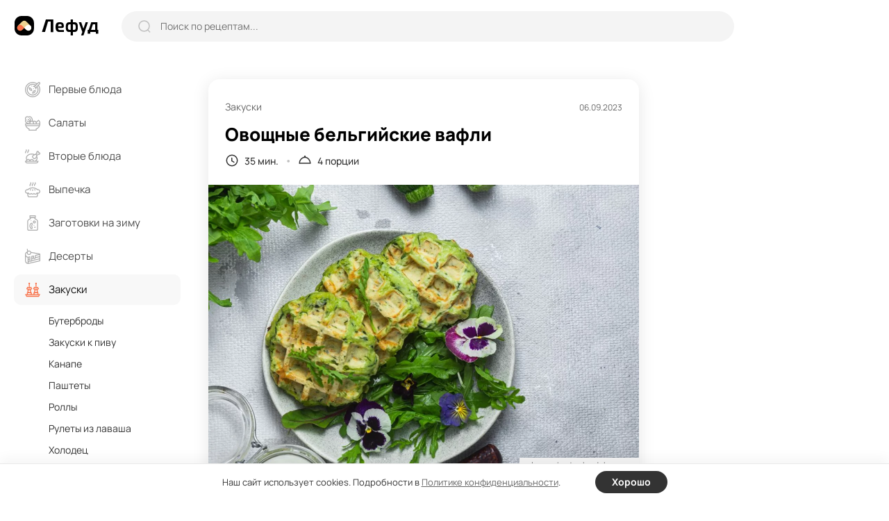

--- FILE ---
content_type: text/html; charset=UTF-8
request_url: https://lefood.menu/recipes/ovoschnye-belgiyskie-vafli/
body_size: 11035
content:
<!DOCTYPE html>
<html lang="ru-RU" >
<head>

        
    <meta name='robots' content='max-image-preview:large' />
<title>Овощные бельгийские вафли – простой и вкусный рецепт, как приготовить пошагово</title>
<meta name="description" content="Летом иногда я готовлю для своей семьи овощные бельгийские вафли. Подаю аппетитную закуску с кетчупом, сырным или сметанно-чесночным соусами. Отличным дополнением являются томатный сок и салат из свежих овощей и зелени." >
<link rel='dns-prefetch' href='//s.w.org' />
<meta name="robots" content="max-image-preview:large" >
<link rel="canonical" href="https://lefood.menu/recipes/ovoschnye-belgiyskie-vafli/" >
<meta property="og:site_name" content="Lefood.menu" >
<meta property="og:type" content="article" >
<meta property="og:title" content="Овощные бельгийские вафли – простой и вкусный рецепт, как приготовить пошагово" >
<meta property="article:published_time" content="2023-09-06T14:43:25+03:00" >
<meta property="article:modified_time" content="2023-09-06T14:45:32+03:00" >
<meta property="article:author" content="Ольга Безнoсюк" >
<meta property="article:section" content="Закуски" >
<meta property="twitter:card" content="summary_large_image" >
<meta property="twitter:title" content="Овощные бельгийские вафли – простой и вкусный рецепт, как приготовить пошагово" >
<meta property="og:description" content="Летом иногда я готовлю для своей семьи овощные бельгийские вафли. Подаю аппетитную закуску с кетчупом, сырным или сметанно-чесночным соусами. Отличным дополнением являются томатный сок и салат из свежих овощей и зелени." >
<meta property="twitter:description" content="Летом иногда я готовлю для своей семьи овощные бельгийские вафли. Подаю аппетитную закуску с кетчупом, сырным или сметанно-чесночным соусами. Отличным дополнением являются томатный сок и салат из свежих овощей и зелени." >
<meta property="og:image" content="https://lefood.menu/wp-content/uploads/w_images/2023/09/recept-84843-1240x827.jpg" >
<meta property="twitter:image" content="https://lefood.menu/wp-content/uploads/w_images/2023/09/recept-84843-1240x827.jpg" >
<meta property="og:url" content="https://lefood.menu/recipes/ovoschnye-belgiyskie-vafli/" >
<meta property="twitter:url" content="https://lefood.menu/recipes/ovoschnye-belgiyskie-vafli/" >
<meta http-equiv="Content-Type" content="text/html; charset=UTF-8" >
<meta name="viewport" content="initial-scale=1.0, maximum-scale=5.0, minimum-scale=1.0, width=device-width, height=device-height" >
<meta name="theme-color" content="#FFFFFF" >
<link rel="icon" href="/favicon.ico" type="image/x-icon" >
<link rel="shortcut icon" href="/favicon.ico" type="image/x-icon" >
<link rel="icon" href="/favicon.svg" type="image/svg+xml" >
<link rel="apple-touch-icon" href="https://lefood.menu/wp-content/themes/lefood/img/apple-touch-icon.png" >
<link rel="apple-touch-icon" sizes="57x57" href="https://lefood.menu/wp-content/themes/lefood/img/apple-touch-icon-57x57.png" >
<link rel="apple-touch-icon" sizes="72x72" href="https://lefood.menu/wp-content/themes/lefood/img/apple-touch-icon-72x72.png" >
<link rel="apple-touch-icon" sizes="76x76" href="https://lefood.menu/wp-content/themes/lefood/img/apple-touch-icon-76x76.png" >
<link rel="apple-touch-icon" sizes="114x114" href="https://lefood.menu/wp-content/themes/lefood/img/apple-touch-icon-114x114.png" >
<link rel="apple-touch-icon" sizes="120x120" href="https://lefood.menu/wp-content/themes/lefood/img/apple-touch-icon-120x120.png" >
<link rel="apple-touch-icon" sizes="144x144" href="https://lefood.menu/wp-content/themes/lefood/img/apple-touch-icon-144x144.png" >
<link rel="apple-touch-icon" sizes="152x152" href="https://lefood.menu/wp-content/themes/lefood/img/apple-touch-icon-152x152.png" >
<link rel="apple-touch-icon" sizes="180x180" href="https://lefood.menu/wp-content/themes/lefood/img/apple-touch-icon-180x180.png" >
<link rel="manifest" href="/manifest.json">
<link rel='stylesheet' id='lf_all-css'  href='https://lefood.menu/wp-content/themes/lefood/css/lefood_v74172090.css' type='text/css' media='all' />
        <script id="rpr-org-schema" type="application/ld+json">{"@context":"https:\/\/schema.org","@type":"Organization","name":"\u041b\u0435\u0444\u0443\u0434","url":"https:\/\/lefood.menu","logo":"https:\/\/lefood.menu\/wp-content\/themes\/lefood\/img\/apple-touch-icon-512x512.png","sameAs":["https:\/\/t.me\/lefood_menu","https:\/\/vk.com\/lefood_menu","https:\/\/www.youtube.com\/channel\/UCHCklmIcHoMJZrPLHDOwAkQ","https:\/\/www.pinterest.ru\/lefood_menu\/"]}</script>
            <script id="rpr-recipe-schema" type="application/ld+json">{"@context":"http:\/\/schema.org","@type":"Recipe","name":"\u041e\u0432\u043e\u0449\u043d\u044b\u0435 \u0431\u0435\u043b\u044c\u0433\u0438\u0439\u0441\u043a\u0438\u0435 \u0432\u0430\u0444\u043b\u0438","image":{"@type":"ImageObject","url":"https:\/\/lefood.menu\/wp-content\/uploads\/w_images\/2023\/09\/recept-84843-1240x827.jpg","name":"\u041e\u0432\u043e\u0449\u043d\u044b\u0435 \u0431\u0435\u043b\u044c\u0433\u0438\u0439\u0441\u043a\u0438\u0435 \u0432\u0430\u0444\u043b\u0438","width":"1240 px","height":"827 px"},"resultPhoto":"https:\/\/lefood.menu\/wp-content\/uploads\/w_images\/2023\/09\/recept-84843-1240x827.jpg","author":{"@type":"Person","name":"\u041e\u043b\u044c\u0433\u0430 \u0411\u0435\u0437\u043do\u0441\u044e\u043a","url":"https:\/\/lefood.menu\/profile\/10\/","sameAs":[]},"datePublished":"2023-09-06T14:43:25+03:00","dateModified":"2023-09-06T14:45:32+03:00","description":"\u041b\u0435\u0442\u043e\u043c \u0438\u043d\u043e\u0433\u0434\u0430 \u044f \u0433\u043e\u0442\u043e\u0432\u043b\u044e \u0434\u043b\u044f \u0441\u0432\u043e\u0435\u0439 \u0441\u0435\u043c\u044c\u0438 \u043e\u0432\u043e\u0449\u043d\u044b\u0435 \u0431\u0435\u043b\u044c\u0433\u0438\u0439\u0441\u043a\u0438\u0435 \u0432\u0430\u0444\u043b\u0438. \u041f\u043e\u0434\u0430\u044e \u0430\u043f\u043f\u0435\u0442\u0438\u0442\u043d\u0443\u044e \u0437\u0430\u043a\u0443\u0441\u043a\u0443 \u0441 \u043a\u0435\u0442\u0447\u0443\u043f\u043e\u043c, \u0441\u044b\u0440\u043d\u044b\u043c \u0438\u043b\u0438 \u0441\u043c\u0435\u0442\u0430\u043d\u043d\u043e-\u0447\u0435\u0441\u043d\u043e\u0447\u043d\u044b\u043c \u0441\u043e\u0443\u0441\u0430\u043c\u0438. \u041e\u0442\u043b\u0438\u0447\u043d\u044b\u043c \u0434\u043e\u043f\u043e\u043b\u043d\u0435\u043d\u0438\u0435\u043c \u044f\u0432\u043b\u044f\u044e\u0442\u0441\u044f \u0442\u043e\u043c\u0430\u0442\u043d\u044b\u0439 \u0441\u043e\u043a \u0438 \u0441\u0430\u043b\u0430\u0442 \u0438\u0437 \u0441\u0432\u0435\u0436\u0438\u0445 \u043e\u0432\u043e\u0449\u0435\u0439 \u0438 \u0437\u0435\u043b\u0435\u043d\u0438.","prepTime":"PT15M","cookTime":"PT20M","totalTime":"PT35M","recipeYield":"4","recipeCategory":"\u0417\u0430\u043a\u0443\u0441\u043a\u0438","recipeCuisine":"\u0411\u0435\u043b\u044c\u0433\u0438\u0439\u0441\u043a\u0430\u044f","recipeIngredient":["\u042f\u0439\u0446\u0430 \u043a\u0443\u0440\u0438\u043d\u044b\u0435 2 \u0448\u0442\u0443\u043a\u0438","\u041c\u0443\u043a\u0430 180 \u0433","\u041a\u0430\u0431\u0430\u0447\u043a\u0438 400 \u0433","\u041c\u043e\u0440\u043a\u043e\u0432\u044c 60 \u0433","\u0417\u0435\u043b\u0435\u043d\u044c 5 \u0432\u0435\u0442\u043e\u0447\u0435\u043a","\u0421\u043c\u0435\u0442\u0430\u043d\u0430 100 \u0433","\u0420\u0430\u0437\u0440\u044b\u0445\u043b\u0438\u0442\u0435\u043b\u044c \u0442\u0435\u0441\u0442\u0430 0,5 \u0447.\u043b.","\u041c\u043e\u043b\u043e\u0442\u044b\u0439 \u0447\u0435\u0440\u043d\u044b\u0439 \u043f\u0435\u0440\u0435\u0446 0,5 \u0447.\u043b.","\u0421\u043e\u043b\u044c 0,5 \u0447.\u043b."],"recipeInstructions":[{"@type":"HowToStep","name":"\u0428\u0430\u0433 1","text":"\u041a\u0430\u0431\u0430\u0447\u043a\u0438 \u0438 \u043c\u043e\u0440\u043a\u043e\u0432\u044c \u043d\u0430\u0442\u0440\u0438\u0442\u0435 \u043d\u0430 \u043c\u0435\u043b\u043a\u043e\u0439 \u0442\u0435\u0440\u043a\u0435.","url":"https:\/\/lefood.menu\/recipes\/ovoschnye-belgiyskie-vafli\/#r3fc0df"},{"@type":"HowToStep","name":"\u0428\u0430\u0433 2","text":"\u0414\u043e\u0431\u0430\u0432\u044c\u0442\u0435 \u044f\u0439\u0446\u0430, \u0438\u0437\u043c\u0435\u043b\u044c\u0447\u0435\u043d\u043d\u0443\u044e \u0437\u0435\u043b\u0435\u043d\u044c, \u0441\u043c\u0435\u0442\u0430\u043d\u0443, \u0441\u043e\u043b\u044c, \u043c\u043e\u043b\u043e\u0442\u044b\u0439 \u043f\u0435\u0440\u0435\u0446 \u0438 \u0445\u043e\u0440\u043e\u0448\u0435\u043d\u044c\u043a\u043e \u043f\u0435\u0440\u0435\u043c\u0435\u0448\u0430\u0439\u0442\u0435.","url":"https:\/\/lefood.menu\/recipes\/ovoschnye-belgiyskie-vafli\/#r59210a"},{"@type":"HowToStep","name":"\u0428\u0430\u0433 3","text":"\u0412\u0441\u044b\u043f\u044c\u0442\u0435 \u043c\u0443\u043a\u0443, \u0440\u0430\u0437\u0440\u044b\u0445\u043b\u0438\u0442\u0435\u043b\u044c \u0438 \u0435\u0449\u0435 \u0440\u0430\u0437 \u0445\u043e\u0440\u043e\u0448\u0435\u043d\u044c\u043a\u043e \u043f\u0435\u0440\u0435\u043c\u0435\u0448\u0430\u0439\u0442\u0435.","url":"https:\/\/lefood.menu\/recipes\/ovoschnye-belgiyskie-vafli\/#r00d682"},{"@type":"HowToStep","name":"\u0428\u0430\u0433 4","text":"\u0412\u044b\u043a\u043b\u0430\u0434\u044b\u0432\u0430\u0439\u0442\u0435 \u0442\u0435\u0441\u0442\u043e \u043d\u0435\u0431\u043e\u043b\u044c\u0448\u0438\u043c\u0438 \u043f\u043e\u0440\u0446\u0438\u044f\u043c\u0438 \u043d\u0430 \u0440\u0430\u0437\u043e\u0433\u0440\u0435\u0442\u0443\u044e \u0432\u0430\u0444\u0435\u043b\u044c\u043d\u0438\u0446\u0443 \u0438 \u043e\u0431\u0436\u0430\u0440\u0438\u0432\u0430\u0439\u0442\u0435 \u0434\u043e \u0433\u043e\u0442\u043e\u0432\u043d\u043e\u0441\u0442\u0438.","url":"https:\/\/lefood.menu\/recipes\/ovoschnye-belgiyskie-vafli\/#r662e48"}]}</script>
            <script id="rpr-article-schema" type="application/ld+json">{"@context":"http:\/\/schema.org","@type":"Article","mainEntityOfPage":"https:\/\/lefood.menu\/recipes\/ovoschnye-belgiyskie-vafli\/","name":"\u041e\u0432\u043e\u0449\u043d\u044b\u0435 \u0431\u0435\u043b\u044c\u0433\u0438\u0439\u0441\u043a\u0438\u0435 \u0432\u0430\u0444\u043b\u0438","headline":"\u041e\u0432\u043e\u0449\u043d\u044b\u0435 \u0431\u0435\u043b\u044c\u0433\u0438\u0439\u0441\u043a\u0438\u0435 \u0432\u0430\u0444\u043b\u0438","datePublished":"2023-09-06T14:43:25+03:00","dateModified":"2023-09-06T14:45:32+03:00","description":"\u041b\u0435\u0442\u043e\u043c \u0438\u043d\u043e\u0433\u0434\u0430 \u044f \u0433\u043e\u0442\u043e\u0432\u043b\u044e \u0434\u043b\u044f \u0441\u0432\u043e\u0435\u0439 \u0441\u0435\u043c\u044c\u0438 \u043e\u0432\u043e\u0449\u043d\u044b\u0435 \u0431\u0435\u043b\u044c\u0433\u0438\u0439\u0441\u043a\u0438\u0435 \u0432\u0430\u0444\u043b\u0438. \u041f\u043e\u0434\u0430\u044e \u0430\u043f\u043f\u0435\u0442\u0438\u0442\u043d\u0443\u044e \u0437\u0430\u043a\u0443\u0441\u043a\u0443 \u0441 \u043a\u0435\u0442\u0447\u0443\u043f\u043e\u043c, \u0441\u044b\u0440\u043d\u044b\u043c \u0438\u043b\u0438 \u0441\u043c\u0435\u0442\u0430\u043d\u043d\u043e-\u0447\u0435\u0441\u043d\u043e\u0447\u043d\u044b\u043c \u0441\u043e\u0443\u0441\u0430\u043c\u0438. \u041e\u0442\u043b\u0438\u0447\u043d\u044b\u043c \u0434\u043e\u043f\u043e\u043b\u043d\u0435\u043d\u0438\u0435\u043c \u044f\u0432\u043b\u044f\u044e\u0442\u0441\u044f \u0442\u043e\u043c\u0430\u0442\u043d\u044b\u0439 \u0441\u043e\u043a \u0438 \u0441\u0430\u043b\u0430\u0442 \u0438\u0437 \u0441\u0432\u0435\u0436\u0438\u0445 \u043e\u0432\u043e\u0449\u0435\u0439 \u0438 \u0437\u0435\u043b\u0435\u043d\u0438.","image":{"@type":"ImageObject","url":"https:\/\/lefood.menu\/wp-content\/uploads\/w_images\/2023\/09\/recept-84843-1240x827.jpg","width":1240,"height":827},"author":{"@type":"Person","name":"\u041e\u043b\u044c\u0433\u0430 \u0411\u0435\u0437\u043do\u0441\u044e\u043a","url":"https:\/\/lefood.menu\/profile\/10\/"},"publisher":{"@type":"Organization","name":"\u041b\u0435\u0444\u0443\u0434","logo":"https:\/\/lefood.menu\/wp-content\/themes\/lefood\/img\/apple-touch-icon-512x512.png"}}</script>
            <script id="rpr-breadcrumbs-schema" type="application/ld+json">{"@context":"http:\/\/schema.org","@type":"BreadcrumbList","itemListElement":[{"@type":"ListItem","position":1,"item":{"@type":"Thing","@id":"https:\/\/lefood.menu","name":"\u041a\u0443\u043b\u0438\u043d\u0430\u0440\u043d\u044b\u0435 \u0440\u0435\u0446\u0435\u043f\u0442\u044b \u0441 \u0444\u043e\u0442\u043e, \u043f\u0440\u043e\u0441\u0442\u044b\u0435 \u0438 \u0432\u043a\u0443\u0441\u043d\u044b\u0435 \u0440\u0435\u0446\u0435\u043f\u0442\u044b \u0431\u043b\u044e\u0434 \u043d\u0430 \u041b\u0435\u0444\u0443\u0434","url":"https:\/\/lefood.menu"}},{"@type":"ListItem","position":2,"item":{"@type":"Thing","@id":"https:\/\/lefood.menu\/zakuski\/","name":"\u0417\u0430\u043a\u0443\u0441\u043a\u0438","url":"https:\/\/lefood.menu\/zakuski\/"}},{"@type":"ListItem","position":3,"item":{"@type":"Thing","@id":"https:\/\/lefood.menu\/recipes\/ovoschnye-belgiyskie-vafli\/","name":"\u041e\u0432\u043e\u0449\u043d\u044b\u0435 \u0431\u0435\u043b\u044c\u0433\u0438\u0439\u0441\u043a\u0438\u0435 \u0432\u0430\u0444\u043b\u0438","url":"https:\/\/lefood.menu\/recipes\/ovoschnye-belgiyskie-vafli\/"}}]}</script>
        
        
            <script data-cfasync="false">window.lf_is_recipe = 1;</script>
        
</head>

<body class="rpr_recipe-template-default single single-rpr_recipe postid-84843 single-recipe">
        <input type="hidden" id="max_rec_count" value="50">
    <form action="/wp-admin/admin-ajax.php" id="ajax_form" class="hidden" method="POST">
        <input type="hidden" id="ajax_security" name="ajax_security" value="945b87f304" /><input type="hidden" name="_wp_http_referer" value="/recipes/ovoschnye-belgiyskie-vafli/" />    </form>
    <div class="main-wrapper">
        <header class="header">
            <div class="inner-wrapper header-wrapper" role="banner">
                <div class="header-sandwich">
                    <div><span></span></div>
                </div>
                <div class="header-logo logo">
                    <a href="https://lefood.menu" title="Лефуд">
                        <svg width="122" height="28" viewBox="0 0 122 28" fill="none" xmlns="http://www.w3.org/2000/svg" id="svg_logo"><path d="M0 0Z" /></svg>
                    </a>
                </div>
                <div class="header-search">
                    <form role="search" action="https://lefood.menu/" method="GET" class="search-form" onsubmit="return false;">
                        <div class="search-form_icon">
                            <svg width="18" height="18" viewBox="0 0 18 18" fill="none">
                                <ellipse cx="8.49059" cy="8.49047" rx="7.49047" ry="7.49047" stroke="#BEBEBE" stroke-width="1.5" stroke-linecap="round" stroke-linejoin="round"/>
                                <path d="M13.7003 14.0894L16.637 17.0184" stroke="#BEBEBE" stroke-width="1.5" stroke-linecap="round" stroke-linejoin="round"/>
                            </svg>
                        </div>
                        <input type="text" name="s" placeholder="Поиск по рецептам..." value="" onchange="lf_search(this)">
                        <div class="search-form_close">
                            <svg width="13" height="13" viewBox="0 0 13 13" fill="none">
                                <path d="M11.4298 1.53025L1.53033 11.4297" stroke="#999999" stroke-width="2" stroke-linecap="round" stroke-linejoin="round"/>
                                <path d="M11.4297 11.4298L1.53022 1.53033" stroke="#999999" stroke-width="2" stroke-linecap="round" stroke-linejoin="round"/>
                            </svg>
                        </div>
                        <button type="submit" class="search-form_btn">Найти</button>
                    </form>
                </div>
                <div class="header-block">

                    <div class="header_ajax">
                        <div class="header-add">
                            <span data-url="#" class="as_link" data-fancybox data-src="#popup-login">
                                <svg width="14" height="14" viewBox="0 0 14 14">
                                    <path d="M6.99919 1V13" stroke="#333333" stroke-width="2" stroke-linecap="round" stroke-linejoin="round"/>
                                    <path d="M13 6.99992H1" stroke="#333333" stroke-width="2" stroke-linecap="round" stroke-linejoin="round"/>
                                </svg>
                            </span>
                        </div>
                        <button type="button" data-fancybox data-src="#popup-login" class="btn1 header-btn_login" aria-label="login">
                            <svg width="21" height="21" viewBox="0 0 21 21" fill="none">
                                <path d="M14.041 10.2498H1" stroke="black" stroke-width="2" stroke-linecap="round" stroke-linejoin="round"/>
                                <path d="M11.1133 7.33374L14.0413 10.2497L11.1133 13.1657" stroke="black" stroke-width="2" stroke-linecap="round" stroke-linejoin="round"/>
                                <path d="M4.73291 5.617V4.684C4.73291 2.649 6.38191 1 8.41791 1H16.3019C18.3319 1 19.9769 2.645 19.9769 4.675V15.815C19.9769 17.85 18.3269 19.5 16.2919 19.5H8.40691C6.37791 19.5 4.73291 17.854 4.73291 15.825V14.883" stroke="black" stroke-width="2" stroke-linecap="round" stroke-linejoin="round"/>
                            </svg>
                            <span>Войти</span>
                        </button>
                    </div>

                </div>
            </div>
        </header>
        <main class="main-content">
            <div class="inner-wrapper main-content_wrapper" role="main">
                <aside class="sidebar">
                    <div class="main-menu">
                        <div class="main-menu_inner">
                            <form role="search" action="https://lefood.menu/" method="GET" class="search-form" onsubmit="return false;">
                                <div class="search-form_icon">
                                    <svg width="18" height="18" viewBox="0 0 18 18" fill="none">
                                        <ellipse cx="8.49059" cy="8.49047" rx="7.49047" ry="7.49047" stroke="#BEBEBE" stroke-width="1.5" stroke-linecap="round" stroke-linejoin="round"></ellipse>
                                        <path d="M13.7003 14.0894L16.637 17.0184" stroke="#BEBEBE" stroke-width="1.5" stroke-linecap="round" stroke-linejoin="round"></path>
                                    </svg>
                                </div>
                                <input type="text" name="s" placeholder="Поиск по рецептам..." value="" onchange="lf_search(this)">
                            </form>
                            <nav role="navigation"><!--noindex-->
	<ul>
					<li class="">
				<a href="https://lefood.menu/pervye-blyuda/" title="Первые блюда">
				<span class="main-menu_head">
											<svg class="icon" width="22" height="22" viewBox="0 0 22 22" id="svg_m1"><path d="M0 0Z" /></svg>
											
					<span>Первые блюда</span>
					<svg class="arrow" width="18" height="18" viewBox="0 0 18 18" fill="none">
						<path d="M15 6L9 12L3 6" stroke="#333333" stroke-width="1.5" stroke-linecap="round" stroke-linejoin="round"/>
					</svg>
				</span>
				</a>
								<ul class="sub-menu active">
										<li class=" parent_mob_item">
						<span class="as_link" data-url="https://lefood.menu/pervye-blyuda/">Все первые блюда</span>
					</li>
					                                    <li><span data-url="https://lefood.menu/borschi/" class="as_link">Борщи</span></li>
                													
						                                    <li><span data-url="https://lefood.menu/bulony/" class="as_link">Бульоны</span></li>
                													
						                                    <li><span data-url="https://lefood.menu/lagman/" class="as_link">Лагман</span></li>
                													
						                                    <li><span data-url="https://lefood.menu/molochnye-supy/" class="as_link">Молочные супы</span></li>
                													
						                                    <li><span data-url="https://lefood.menu/okroshka/" class="as_link">Окрошка</span></li>
                													
						                                    <li><span data-url="https://lefood.menu/rassolnik/" class="as_link">Рассольник</span></li>
                													
						                                    <li><span data-url="https://lefood.menu/solyanka/" class="as_link">Солянка</span></li>
                													
						                                    <li><span data-url="https://lefood.menu/supy/" class="as_link">Супы</span></li>
                													
						                                    <li><span data-url="https://lefood.menu/uha/" class="as_link">Уха</span></li>
                													
						                                    <li><span data-url="https://lefood.menu/schi/" class="as_link">Щи</span></li>
                													
										</ul>
			</li>
						<li class="">
				<a href="https://lefood.menu/salaty/" title="Салаты">
				<span class="main-menu_head">
											<svg class="icon" width="22" height="22" viewBox="0 0 22 22" id="svg_m2"><path d="M0 0Z" /></svg>
											
					<span>Салаты</span>
					<svg class="arrow" width="18" height="18" viewBox="0 0 18 18" fill="none">
						<path d="M15 6L9 12L3 6" stroke="#333333" stroke-width="1.5" stroke-linecap="round" stroke-linejoin="round"/>
					</svg>
				</span>
				</a>
								<ul class="sub-menu active">
										<li class=" parent_mob_item">
						<span class="as_link" data-url="https://lefood.menu/salaty/">Все салаты</span>
					</li>
					                                    <li><span data-url="https://lefood.menu/vinegret/" class="as_link">Винегрет</span></li>
                													
						                                    <li><span data-url="https://lefood.menu/grecheskiy-salat/" class="as_link">Греческий салат</span></li>
                													
						                                    <li><span data-url="https://lefood.menu/krabovye-salaty/" class="as_link">Крабовые салаты</span></li>
                													
						                                    <li><span data-url="https://lefood.menu/olive/" class="as_link">Оливье</span></li>
                													
						                                    <li><span data-url="https://lefood.menu/salat-mimoza/" class="as_link">Салат Мимоза</span></li>
                													
						                                    <li><span data-url="https://lefood.menu/salat-cezar/" class="as_link">Салат Цезарь</span></li>
                													
						                                    <li><span data-url="https://lefood.menu/salaty-iz-kapusty/" class="as_link">Салаты из капусты</span></li>
                													
						                                    <li><span data-url="https://lefood.menu/salaty-s-krevetkami/" class="as_link">Салаты с креветками</span></li>
                													
						                                    <li><span data-url="https://lefood.menu/salaty-s-kuricey/" class="as_link">Салаты с курицей</span></li>
                													
						                                    <li><span data-url="https://lefood.menu/seledka-pod-shuboy/" class="as_link">Селедка под шубой</span></li>
                													
						                                    <li><span data-url="https://lefood.menu/fruktovye-salaty/" class="as_link">Фруктовые салаты</span></li>
                													
										</ul>
			</li>
						<li class="">
				<a href="https://lefood.menu/vtorye-blyuda/" title="Вторые блюда">
				<span class="main-menu_head">
											<svg class="icon" width="22" height="22" viewBox="0 0 22 22" id="svg_m3"><path d="M0 0Z" /></svg>
											
					<span>Вторые блюда</span>
					<svg class="arrow" width="18" height="18" viewBox="0 0 18 18" fill="none">
						<path d="M15 6L9 12L3 6" stroke="#333333" stroke-width="1.5" stroke-linecap="round" stroke-linejoin="round"/>
					</svg>
				</span>
				</a>
								<ul class="sub-menu active">
										<li class=" parent_mob_item">
						<span class="as_link" data-url="https://lefood.menu/vtorye-blyuda/">Все вторые блюда</span>
					</li>
					                                    <li><span data-url="https://lefood.menu/golubcy/" class="as_link">Голубцы</span></li>
                													
						                                    <li><span data-url="https://lefood.menu/gulyash/" class="as_link">Гуляш</span></li>
                													
						                                    <li><span data-url="https://lefood.menu/zapekanki/" class="as_link">Запеканки</span></li>
                													
						                                    <li><span data-url="https://lefood.menu/kashi/" class="as_link">Каши</span></li>
                													
						                                    <li><span data-url="https://lefood.menu/kotlety/" class="as_link">Котлеты</span></li>
                													
						                                    <li><span data-url="https://lefood.menu/omlet/" class="as_link">Омлет</span></li>
                													
						                                    <li><span data-url="https://lefood.menu/otbivnye/" class="as_link">Отбивные</span></li>
                													
						                                    <li><span data-url="https://lefood.menu/plov/" class="as_link">Плов</span></li>
                													
						                                    <li><span data-url="https://lefood.menu/ragu/" class="as_link">Рагу</span></li>
                													
						                                    <li><span data-url="https://lefood.menu/steyki/" class="as_link">Стейки</span></li>
                													
						                                    <li><span data-url="https://lefood.menu/tefteli/" class="as_link">Тефтели</span></li>
                													
										</ul>
			</li>
						<li class="">
				<a href="https://lefood.menu/vypechka/" title="Выпечка">
				<span class="main-menu_head">
											<svg class="icon" width="22" height="22" viewBox="0 0 22 22" id="svg_m4"><path d="M0 0Z" /></svg>
											
					<span>Выпечка</span>
					<svg class="arrow" width="18" height="18" viewBox="0 0 18 18" fill="none">
						<path d="M15 6L9 12L3 6" stroke="#333333" stroke-width="1.5" stroke-linecap="round" stroke-linejoin="round"/>
					</svg>
				</span>
				</a>
								<ul class="sub-menu active">
										<li class=" parent_mob_item">
						<span class="as_link" data-url="https://lefood.menu/vypechka/">Вся выпечка</span>
					</li>
					                                    <li><span data-url="https://lefood.menu/bliny/" class="as_link">Блины</span></li>
                													
						                                    <li><span data-url="https://lefood.menu/keksy/" class="as_link">Кексы</span></li>
                													
						                                    <li><span data-url="https://lefood.menu/kruassany/" class="as_link">Круассаны</span></li>
                													
						                                    <li><span data-url="https://lefood.menu/maffiny/" class="as_link">Маффины</span></li>
                													
						                                    <li><span data-url="https://lefood.menu/oladi/" class="as_link">Оладьи</span></li>
                													
						                                    <li><span data-url="https://lefood.menu/pechene/" class="as_link">Печенье</span></li>
                													
						                                    <li><span data-url="https://lefood.menu/pirogi/" class="as_link">Пироги</span></li>
                													
						                                    <li><span data-url="https://lefood.menu/pirojki/" class="as_link">Пирожки</span></li>
                													
						                                    <li><span data-url="https://lefood.menu/picca/" class="as_link">Пицца</span></li>
                													
						                                    <li><span data-url="https://lefood.menu/sloyki/" class="as_link">Слойки</span></li>
                													
						                                    <li><span data-url="https://lefood.menu/sharlotka/" class="as_link">Шарлотка</span></li>
                													
										</ul>
			</li>
						<li class="">
				<a href="https://lefood.menu/zagotovki-na-zimu/" title="Заготовки на зиму">
				<span class="main-menu_head">
											<svg class="icon" width="22" height="22" viewBox="0 0 22 22" id="svg_m5"><path d="M0 0Z" /></svg>
											
					<span>Заготовки на зиму</span>
					<svg class="arrow" width="18" height="18" viewBox="0 0 18 18" fill="none">
						<path d="M15 6L9 12L3 6" stroke="#333333" stroke-width="1.5" stroke-linecap="round" stroke-linejoin="round"/>
					</svg>
				</span>
				</a>
								<ul class="sub-menu active">
										<li class=" parent_mob_item">
						<span class="as_link" data-url="https://lefood.menu/zagotovki-na-zimu/">Все заготовки на зиму</span>
					</li>
					                                    <li><span data-url="https://lefood.menu/baklajany-na-zimu/" class="as_link">Баклажаны на зиму</span></li>
                													
						                                    <li><span data-url="https://lefood.menu/bolgarskiy-perec-na-zimu/" class="as_link">Болгарский перец на зиму</span></li>
                													
						                                    <li><span data-url="https://lefood.menu/varene/" class="as_link">Варенье</span></li>
                													
						                                    <li><span data-url="https://lefood.menu/kabachki-na-zimu/" class="as_link">Кабачки на зиму</span></li>
                													
						                                    <li><span data-url="https://lefood.menu/kabachkovaya-ikra-na-zimu/" class="as_link">Кабачковая икра на зиму</span></li>
                													
						                                    <li><span data-url="https://lefood.menu/kapusta-na-zimu/" class="as_link">Капуста на зиму</span></li>
                													
						                                    <li><span data-url="https://lefood.menu/ogurcy-na-zimu/" class="as_link">Огурцы на зиму</span></li>
                													
						                                    <li><span data-url="https://lefood.menu/pomidory-na-zimu/" class="as_link">Помидоры на зиму</span></li>
                													
						                                    <li><span data-url="https://lefood.menu/salaty-na-zimu/" class="as_link">Салаты на зиму</span></li>
                													
										</ul>
			</li>
						<li class="">
				<a href="https://lefood.menu/deserty/" title="Десерты">
				<span class="main-menu_head">
											<svg class="icon" width="22" height="22" viewBox="0 0 22 22" id="svg_m6"><path d="M0 0Z" /></svg>
											
					<span>Десерты</span>
					<svg class="arrow" width="18" height="18" viewBox="0 0 18 18" fill="none">
						<path d="M15 6L9 12L3 6" stroke="#333333" stroke-width="1.5" stroke-linecap="round" stroke-linejoin="round"/>
					</svg>
				</span>
				</a>
								<ul class="sub-menu active">
										<li class=" parent_mob_item">
						<span class="as_link" data-url="https://lefood.menu/deserty/">Все десерты</span>
					</li>
					                                    <li><span data-url="https://lefood.menu/zefir/" class="as_link">Зефир</span></li>
                													
						                                    <li><span data-url="https://lefood.menu/morojenoe/" class="as_link">Мороженое</span></li>
                													
						                                    <li><span data-url="https://lefood.menu/panna-kotta/" class="as_link">Панна-котта</span></li>
                													
						                                    <li><span data-url="https://lefood.menu/pastila/" class="as_link">Пастила</span></li>
                													
						                                    <li><span data-url="https://lefood.menu/smetannik/" class="as_link">Сметанник</span></li>
                													
						                                    <li><span data-url="https://lefood.menu/syrniki/" class="as_link">Сырники</span></li>
                													
						                                    <li><span data-url="https://lefood.menu/tiramisu/" class="as_link">Тирамису</span></li>
                													
						                                    <li><span data-url="https://lefood.menu/torty/" class="as_link">Торты</span></li>
                													
						                                    <li><span data-url="https://lefood.menu/chizkeyki/" class="as_link">Чизкейки</span></li>
                													
										</ul>
			</li>
						<li class="active">
				<a href="https://lefood.menu/zakuski/" title="Закуски">
				<span class="main-menu_head">
											<svg class="icon" width="22" height="22" viewBox="0 0 22 22" id="svg_m7"><path d="M0 0Z" /></svg>
											
					<span>Закуски</span>
					<svg class="arrow" width="18" height="18" viewBox="0 0 18 18" fill="none">
						<path d="M15 6L9 12L3 6" stroke="#333333" stroke-width="1.5" stroke-linecap="round" stroke-linejoin="round"/>
					</svg>
				</span>
				</a>
								<ul class="sub-menu active">
										<li class="active parent_mob_item">
						<span class="as_link" data-url="https://lefood.menu/zakuski/">Все закуски</span>
					</li>
					                                                        <li><span data-url="https://lefood.menu/buterbrody/" class="as_link">Бутерброды</span></li>
                													
						                                                        <li><span data-url="https://lefood.menu/zakuski-k-pivu/" class="as_link">Закуски к пиву</span></li>
                													
						                                                        <li><span data-url="https://lefood.menu/kanape/" class="as_link">Канапе</span></li>
                													
						                                                        <li><span data-url="https://lefood.menu/pashtety/" class="as_link">Паштеты</span></li>
                													
						                                                        <li><span data-url="https://lefood.menu/rolly/" class="as_link">Роллы</span></li>
                													
						                                                        <li><span data-url="https://lefood.menu/rulety-iz-lavasha/" class="as_link">Рулеты из лаваша</span></li>
                													
						                                                        <li><span data-url="https://lefood.menu/holodec/" class="as_link">Холодец</span></li>
                													
						                                                        <li><span data-url="https://lefood.menu/hot-dogi/" class="as_link">Хот-доги</span></li>
                													
						                                                        <li><span data-url="https://lefood.menu/humus/" class="as_link">Хумус</span></li>
                													
						                                                        <li><span data-url="https://lefood.menu/shaurma/" class="as_link">Шаурма</span></li>
                													
										</ul>
			</li>
						<li class="">
				<a href="https://lefood.menu/napitki/" title="Напитки">
				<span class="main-menu_head">
											<svg class="icon" width="20" height="22" viewBox="0 0 20 22" id="svg_m8"><path d="M0 0Z" /></svg>

											
					<span>Напитки</span>
					<svg class="arrow" width="18" height="18" viewBox="0 0 18 18" fill="none">
						<path d="M15 6L9 12L3 6" stroke="#333333" stroke-width="1.5" stroke-linecap="round" stroke-linejoin="round"/>
					</svg>
				</span>
				</a>
								<ul class="sub-menu active">
										<li class=" parent_mob_item">
						<span class="as_link" data-url="https://lefood.menu/napitki/">Все напитки</span>
					</li>
					                                    <li><span data-url="https://lefood.menu/kvas/" class="as_link">Квас</span></li>
                													
						                                    <li><span data-url="https://lefood.menu/kisel/" class="as_link">Кисель</span></li>
                													
						                                    <li><span data-url="https://lefood.menu/kompoty/" class="as_link">Компоты</span></li>
                													
						                                    <li><span data-url="https://lefood.menu/kofe/" class="as_link">Кофе</span></li>
                													
						                                    <li><span data-url="https://lefood.menu/limonad/" class="as_link">Лимонад</span></li>
                													
						                                    <li><span data-url="https://lefood.menu/molochnye-kokteyli/" class="as_link">Молочные коктейли</span></li>
                													
						                                    <li><span data-url="https://lefood.menu/mohito/" class="as_link">Мохито</span></li>
                													
						                                    <li><span data-url="https://lefood.menu/smuzi/" class="as_link">Смузи</span></li>
                													
						                                    <li><span data-url="https://lefood.menu/soki/" class="as_link">Соки</span></li>
                													
						                                    <li><span data-url="https://lefood.menu/chay/" class="as_link">Чай</span></li>
                													
										</ul>
			</li>
						<li class="">
				<a href="https://lefood.menu/sousy/" title="Соусы">
				<span class="main-menu_head">
											<svg class="icon" width="22" height="22" viewBox="0 0 22 22" id="svg_m9"><path d="M0 0Z" /></svg>
											
					<span>Соусы</span>
					<svg class="arrow" width="18" height="18" viewBox="0 0 18 18" fill="none">
						<path d="M15 6L9 12L3 6" stroke="#333333" stroke-width="1.5" stroke-linecap="round" stroke-linejoin="round"/>
					</svg>
				</span>
				</a>
								<ul class="sub-menu active">
										<li class=" parent_mob_item">
						<span class="as_link" data-url="https://lefood.menu/sousy/">Все соусы</span>
					</li>
					                                    <li><span data-url="https://lefood.menu/beshamel/" class="as_link">Бешамель</span></li>
                													
						                                    <li><span data-url="https://lefood.menu/gribnoy-sous/" class="as_link">Грибной соус</span></li>
                													
						                                    <li><span data-url="https://lefood.menu/ketchup/" class="as_link">Кетчуп</span></li>
                													
						                                    <li><span data-url="https://lefood.menu/mayonez/" class="as_link">Майонез</span></li>
                													
						                                    <li><span data-url="https://lefood.menu/marinady/" class="as_link">Маринады</span></li>
                													
						                                    <li><span data-url="https://lefood.menu/pesto/" class="as_link">Песто</span></li>
                													
						                                    <li><span data-url="https://lefood.menu/sous-barbekyu/" class="as_link">Соус барбекю</span></li>
                													
						                                    <li><span data-url="https://lefood.menu/sous-tartar/" class="as_link">Соус тартар</span></li>
                													
						                                    <li><span data-url="https://lefood.menu/sousy-k-rybe/" class="as_link">Соусы к рыбе</span></li>
                													
						                                    <li><span data-url="https://lefood.menu/syrnyy-sous/" class="as_link">Сырный соус</span></li>
                													
						                                    <li><span data-url="https://lefood.menu/tkemali/" class="as_link">Ткемали</span></li>
                													
										</ul>
			</li>
					
	</ul>
  <!--/noindex--> 
</nav>                        </div>
                                            </div>
                </aside><input type="hidden" id="lf_scrollTop" value="0">
<article class="inner-content page-content_recipe" data-recid="84843">
    <div class="page-inner_content-recipe">
        <div class="recipe-head">
            <div class="recipe-top">
                                    <a href="https://lefood.menu/zakuski/" title="Закуски"><span class="recipe-category">Закуски</span></a>
                                    
                <span class="recipe-date published"><span class="value-title" title="2023-09-06T14:45:32+03:00"></span>06.09.2023</span>
            </div>
            <h1 class="single-recipe-title" data-href="https://lefood.menu/recipes/ovoschnye-belgiyskie-vafli/">Овощные бельгийские вафли</h1>
            <div class="recipe-feature">
                <div class="recipe-feature_block recipe-time">
                    <svg width="20" height="20" viewBox="0 0 20 20" fill="none" id="svg_time"><path d="M0 0Z" /></svg>
                    <span class="duration"><span class="value-title" title="PT35M"></span>35 мин.</span>
                </div>
                <div class="recipe-feature_block recipe-portion">
                    <svg width="20" height="20" viewBox="0 0 20 20" fill="none" id="svg_portion"><path d="M0 0Z" /></svg>
                    <span class="yield">4 порции</span>
                </div>
            </div>
        </div>
                    <div class="recipe-photo rphoto">
                <picture>
                    <source srcset="https://lefood.menu/wp-content/uploads/w_images/2023/09/recept-84843-1240x827.webp" type="image/webp">
                    <source srcset="https://lefood.menu/wp-content/uploads/w_images/2023/09/recept-84843-1240x827.jpg" type="image/jpeg"> 
                    <img class="photo result-photo" width="1240" height="827" src="https://lefood.menu/wp-content/uploads/w_images/2023/09/recept-84843-1240x827.jpg" decoding="async" title="Овощные бельгийские вафли" alt="Овощные бельгийские вафли">
                </picture>

                                    <div class="recipe-thumb_author_adobe">elenavah, stock.adobe.com</div>
                
                        
            </div>
                    <div class="recipe-options">
            <div id="recipe-options_like_84843" data-rec-id="84843" class="recipe-options_block recipe-options_like">
                <div class="recipe-options_icon svg_like"></div>
                <span class="recipe-options_text">0</span>
            </div>
            <div class="recipe-options_block recipe-options_comments dyn_comments" data-url="https://lefood.menu/recipes/ovoschnye-belgiyskie-vafli/#rec_comments-84843" data-comments="0"></div>

            <div class="recipe-options_block recipe-options_share dyn_share" data-url="https://lefood.menu/recipes/ovoschnye-belgiyskie-vafli/" data-title="Овощные бельгийские вафли"></div>

            <div class="recipe-options_block recipe-options_favorites dyn_favorites"></div>
        </div>

        <div class="recipe-desc">
                        <p class="summary">Летом иногда я готовлю для своей семьи овощные бельгийские вафли. Подаю аппетитную закуску с кетчупом, сырным или сметанно-чесночным соусами. Отличным дополнением являются томатный сок и салат из свежих овощей и зелени.</p>
        </div>
                
        
        <div class="recipe-ingredients">
    <h2 class="recipe-title recipe-ingredients_title">Ингредиенты</h2>
    
                            <div class="recipe-ingredients_block">
                    <div class="recipe-ingredients_list">
                        <ul>
                                <li class="ingredient">
                                            
                                                    <span class="recipe-ingredients_name"><a href="https://lefood.menu/blyuda-iz-yaic/" title="Яйца куриные" class="ingredient_href name">Яйца куриные</a> – </span>
                                                
                                            
                    <span class="recipe-ingredients_amount"><span class="value">2</span> <span class="type">штуки</span> </span>
                </li>
                            <li class="ingredient">
                                            
                                                    <span class="recipe-ingredients_name"><a href="https://lefood.menu/blyuda-iz-muki/" title="Мука" class="ingredient_href name">Мука</a> – </span>
                                                
                                            
                    <span class="recipe-ingredients_amount"><span class="value">180</span> <span class="type">г</span> </span>
                </li>
                            <li class="ingredient">
                                            
                                                    <span class="recipe-ingredients_name"><a href="https://lefood.menu/blyuda-iz-kabachkov/" title="Кабачки" class="ingredient_href name">Кабачки</a> – </span>
                                                
                                            
                    <span class="recipe-ingredients_amount"><span class="value">400</span> <span class="type">г</span> </span>
                </li>
                            <li class="ingredient">
                                            
                                                    <span class="recipe-ingredients_name"><a href="https://lefood.menu/blyuda-iz-morkovi/" title="Морковь" class="ingredient_href name">Морковь</a> – </span>
                                                
                                            
                    <span class="recipe-ingredients_amount"><span class="value">60</span> <span class="type">г</span> </span>
                </li>
                            <li class="ingredient">
                                            <span class="recipe-ingredients_name"><span class="name">Зелень</span> – </span>
                                            
                    <span class="recipe-ingredients_amount"><span class="value">5</span> <span class="type">веточек</span> </span>
                </li>
                            <li class="ingredient">
                                            
                                                    <span class="recipe-ingredients_name"><a href="https://lefood.menu/blyuda-iz-smetany/" title="Сметана" class="ingredient_href name">Сметана</a> – </span>
                                                
                                            
                    <span class="recipe-ingredients_amount"><span class="value">100</span> <span class="type">г</span> </span>
                </li>
                            <li class="ingredient">
                                            <span class="recipe-ingredients_name"><span class="name">Разрыхлитель теста</span> – </span>
                                            
                    <span class="recipe-ingredients_amount"><span class="value">0,5</span> <span class="type">ч.л.</span> </span>
                </li>
                            <li class="ingredient">
                                            <span class="recipe-ingredients_name"><span class="name">Молотый черный перец</span> – </span>
                                            
                    <span class="recipe-ingredients_amount"><span class="value">0,5</span> <span class="type">ч.л.</span> </span>
                </li>
                            <li class="ingredient">
                                            <span class="recipe-ingredients_name"><span class="name">Соль</span> – </span>
                                            
                    <span class="recipe-ingredients_amount"><span class="value">0,5</span> <span class="type">ч.л.</span> </span>
                </li>
                            </ul>
            </div>
        </div>
        </div>        
        <div class="radtds mt"></div>
        
        <div class="recipe-steps">
    <h2 class="recipe-title recipe-steps_title">Пошаговый рецепт приготовления</h2>
    <div class="recipe-steps_list instructions">
                    <div class="recipe-steps_block" id="r3fc0df">
                <div class="recipe-steps_desc">
                                        <p class="instruction">Кабачки и морковь натрите на мелкой терке.</p>
                </div>
                                
            </div>
                                    <div class="recipe-steps_block" id="r59210a">
                <div class="recipe-steps_desc">
                                        <p class="instruction">Добавьте яйца, измельченную зелень, сметану, соль, молотый перец и хорошенько перемешайте.</p>
                </div>
                                
            </div>
            <div class="radtds mb"></div>                        <div class="recipe-steps_block" id="r00d682">
                <div class="recipe-steps_desc">
                                        <p class="instruction">Всыпьте муку, разрыхлитель и еще раз хорошенько перемешайте.</p>
                </div>
                                
            </div>
                                    <div class="recipe-steps_block" id="r662e48">
                <div class="recipe-steps_desc">
                                        <p class="instruction">Выкладывайте тесто небольшими порциями на разогретую вафельницу и обжаривайте до готовности.</p>
                </div>
                                
            </div>
                            </div>
</div>                    <div class="recipe-tags_container">
                                    <a class="recipe-tag" href="https://lefood.menu/zavtraki-na-kazhdyy-den/" title="Завтраки на каждый день" rel="tag">Завтраки на каждый день</a>
                                        <a class="recipe-tag" href="https://lefood.menu/zakuski-iz-kabachkov/" title="Закуски из кабачков" rel="tag">Закуски из кабачков</a>
                                        <a class="recipe-tag" href="https://lefood.menu/ovoschnye-blyuda/" title="Овощные блюда" rel="tag">Овощные блюда</a>
                    
                                                                                                                <a class="recipe-tag" href="https://lefood.menu/recipes/klassicheskiy-zhulen-s-gribami-v-tartaletkah/" title="Классический жульен с грибами в тарталетках" rel="tag">Классический жульен с грибами в тарталетках</a>
                                                             
        
            </div>
                    
                <div class="recipe-author main-author" itemscope="" itemprop="author" itemtype="http://schema.org/Person">
            <div class="recipe-author_photo rphoto">
                <img src="https://lefood.menu/wp-content/uploads/users/10/avatar/avatar.jpg" decoding="async" loading="lazy" alt="Ольга Безносюк" itemprop="image">
            </div>
            <div class="recipe-author_info">
                                                <span class="recipe-author_text">Автор рецепта:</span>
                <span class="recipe-author_name author" itemprop="name">
                    <span class="as_link" itemprop="url" data-url="/profile/10/">Ольга Безносюк</span>
                </span>
                <span> - </span><span itemprop="description">обладатель коллекции из более чем 9000 проверенных рецептов на нашем сайте, которые ежемесячно читают более 30000 человек. Делится своим кулинарным опытом, накопленным за годы домашней готовки и изучения семейных традиций. Специализируется на классической выпечке и традиционных блюдах, уделяя особое внимание доступности ингредиентов и простоте приготовления. Ольга тщательно тестирует каждый рецепт перед публикацией, предоставляя подробные пошаговые инструкции с практическими советами. Её подход основан на принципе "кулинария для всех" - создании вкусных блюд без сложных техник и дорогих продуктов, что делает её рецепты особенно популярными среди начинающих кулинаров.</span>            </div>
        </div>
                <div class="recipe-liked">
            <div class="recipe-title recipe-liked-title">Вам понравился рецепт?</div>
            <div class="recipe-liked_inner">
                <button type="button" id="recipe-like" data-rec-id="84843" class="recipe-liked_block recipe-like recipe-like-84843">
                    <span class="recipe-liked_icon recipe-like_icon" id="svg_recipe_like_icon" data-url="...">
                        <span class="recipe-like_icon-amount">0</span>
                    </span>
                    <span class="recipe-liked_text recipe-favorites_text type1 recipe_liked_type1_text">Мне нравится</span>
                </button>
                <button type="button" class="recipe-liked_block recipe-share recipe-share-tmp" data-rec-id="84843" data-url="https://lefood.menu/recipes/ovoschnye-belgiyskie-vafli/" data-title="Овощные бельгийские вафли">
                    <span class="recipe-liked_icon recipe-share_icon" id="svg_recipe_share_icon">
                    </span>
                    <span class="recipe-liked_text recipe-favorites_text type1 recipe_liked_type1_text">Поделитесь</span>
                </button>
                <button type="button" class="recipe-liked_block recipe-favorites" data-rec-id="84843">
                    <span class="recipe-liked_icon recipe-favorites_icon" id="svg_recipe_favorites_icon"></span>
                    <span class="recipe-liked_text recipe-favorites_text type1 recipe_favorites_type1_text">В избранное</span>
                </button>
            </div>
        </div>
                <div class="recipe-comments" id="rec_comments-84843">
	<div class="recipe-title recipe-comments_title">0 комментариев</div>
			<div class="recipe-comments_form" >
			<form action="https://lefood.menu/wp-content/themes/lefood/ajax.php" method="post" id="recipe-comments_form" class="recipe-comments_form_inner">
				<input type="hidden" name="action" value="addPostComment">
				<input type="hidden" name="postId" value="84843">
				<input type="hidden" value="2" class="visible_comments">
				        <input type="hidden" id="comment_security" name="comment_security" value="">
				<div contentEditable=true data-name="comment" class="textarea field" data-placeholder="Написать комментарий&hellip;"></div>

				<button type="submit" class="recipe-comments_form-btn" aria-label="comment">
					<svg width="22" height="22" viewBox="0 0 22 22" fill="none">
						<path d="M13.0137 10.7353L5.64685 10.7598L3.99419 3.81634C3.77771 2.90644 4.7472 2.16525 5.56581 2.61556L18.6662 9.8104C19.4102 10.2205 19.4028 11.295 18.6502 11.702L5.50222 18.8283C4.67928 19.2741 3.72369 18.5382 3.94828 17.6299L5.64685 10.7598" stroke="#333333" stroke-width="1.5" stroke-linecap="round" stroke-linejoin="round"></path>
					</svg>
				</button>
			</form>
		</div>
		
			
		
	<div class="recipe-comments_list">
		
	</div>

</div>


        
            </div>

    <div class="relative_recipes">
        <h2 class="h3">Похожие рецепты</h2>
                                                                                <div class="page-inner_content-recipe">


                                                                                                
                            

                        <div class="recipe-head">
                            <div class="recipe-top">
                                                                    <a href="https://lefood.menu/zakuski/" title="Закуски"><span class="recipe-category">Закуски</span></a>
                                                
                                <span class="recipe-date published"><span class="value-title" title="2023-09-15T20:34:46+03:00"></span>06.09.2023</span>
                            </div>
                            
                            <a href="https://lefood.menu/recipes/kartofelnye-belgiyskie-vafli/" title="Картофельные бельгийские вафли">
                                <h3>Картофельные бельгийские вафли</h3>
                            </a>
                        </div>

                        <div class="item_recommend">
                            <div class="item_img">
                                <a href="https://lefood.menu/recipes/kartofelnye-belgiyskie-vafli/" title="Картофельные бельгийские вафли">
                                    <picture>
                                        <source srcset="https://lefood.menu/wp-content/uploads/w_images/2023/09/recept-86896-1240x827.webp" type="image/webp">
                                        <source srcset="https://lefood.menu/wp-content/uploads/w_images/2023/09/recept-86896-1240x827.jpg" type="image/jpeg"> 
                                        <img width="1240" height="827" style="width: 100%;height: 100%" src="https://lefood.menu/wp-content/uploads/w_images/2023/09/recept-86896-1240x827.jpg" decoding="async" loading="lazy" title="Картофельные бельгийские вафли" alt="Картофельные бельгийские вафли">
                                    </picture>
                                </a>
                            </div>
                        </div>
                    </div>
                                                                                <div class="page-inner_content-recipe">


                                                                                                
                            

                        <div class="recipe-head">
                            <div class="recipe-top">
                                                                    <a href="https://lefood.menu/zakuski/" title="Закуски"><span class="recipe-category">Закуски</span></a>
                                                
                                <span class="recipe-date published"><span class="value-title" title="2023-09-06T18:59:11+03:00"></span>06.09.2023</span>
                            </div>
                            
                            <a href="https://lefood.menu/recipes/belgiyskie-vafli-iz-kabachkov/" title="Бельгийские вафли из кабачков">
                                <h3>Бельгийские вафли из кабачков</h3>
                            </a>
                        </div>

                        <div class="item_recommend">
                            <div class="item_img">
                                <a href="https://lefood.menu/recipes/belgiyskie-vafli-iz-kabachkov/" title="Бельгийские вафли из кабачков">
                                    <picture>
                                        <source srcset="https://lefood.menu/wp-content/uploads/w_images/2023/09/recept-84916-1240x828.webp" type="image/webp">
                                        <source srcset="https://lefood.menu/wp-content/uploads/w_images/2023/09/recept-84916-1240x828.jpg" type="image/jpeg"> 
                                        <img width="1240" height="828" style="width: 100%;height: 100%" src="https://lefood.menu/wp-content/uploads/w_images/2023/09/recept-84916-1240x828.jpg" decoding="async" loading="lazy" title="Бельгийские вафли из кабачков" alt="Бельгийские вафли из кабачков">
                                    </picture>
                                </a>
                            </div>
                        </div>
                    </div>
                                                                                <div class="page-inner_content-recipe">


                                                                                                
                            

                        <div class="recipe-head">
                            <div class="recipe-top">
                                                                    <a href="https://lefood.menu/zakuski/" title="Закуски"><span class="recipe-category">Закуски</span></a>
                                                
                                <span class="recipe-date published"><span class="value-title" title="2023-09-06T20:00:54+03:00"></span>06.09.2023</span>
                            </div>
                            
                            <a href="https://lefood.menu/recipes/vafli-v-vafelnitse-iz-kabachkov/" title="Вафли в вафельнице из кабачков">
                                <h3>Вафли в вафельнице из кабачков</h3>
                            </a>
                        </div>

                        <div class="item_recommend">
                            <div class="item_img">
                                <a href="https://lefood.menu/recipes/vafli-v-vafelnitse-iz-kabachkov/" title="Вафли в вафельнице из кабачков">
                                    <picture>
                                        <source srcset="https://lefood.menu/wp-content/uploads/w_images/2023/09/recept-84973-1240x827.webp" type="image/webp">
                                        <source srcset="https://lefood.menu/wp-content/uploads/w_images/2023/09/recept-84973-1240x827.jpg" type="image/jpeg"> 
                                        <img width="1240" height="827" style="width: 100%;height: 100%" src="https://lefood.menu/wp-content/uploads/w_images/2023/09/recept-84973-1240x827.jpg" decoding="async" loading="lazy" title="Вафли в вафельнице из кабачков" alt="Вафли в вафельнице из кабачков">
                                    </picture>
                                </a>
                            </div>
                        </div>
                    </div>
                                                                                <div class="page-inner_content-recipe">


                                                                                                
                            

                        <div class="recipe-head">
                            <div class="recipe-top">
                                                                    <a href="https://lefood.menu/zakuski/" title="Закуски"><span class="recipe-category">Закуски</span></a>
                                                
                                <span class="recipe-date published"><span class="value-title" title="2023-09-06T20:30:09+03:00"></span>06.09.2023</span>
                            </div>
                            
                            <a href="https://lefood.menu/recipes/venskie-vafli-iz-kabachkov/" title="Венские вафли из кабачков">
                                <h3>Венские вафли из кабачков</h3>
                            </a>
                        </div>

                        <div class="item_recommend">
                            <div class="item_img">
                                <a href="https://lefood.menu/recipes/venskie-vafli-iz-kabachkov/" title="Венские вафли из кабачков">
                                    <picture>
                                        <source srcset="https://lefood.menu/wp-content/uploads/w_images/2023/09/recept-85022-1240x827.webp" type="image/webp">
                                        <source srcset="https://lefood.menu/wp-content/uploads/w_images/2023/09/recept-85022-1240x827.jpg" type="image/jpeg"> 
                                        <img width="1240" height="827" style="width: 100%;height: 100%" src="https://lefood.menu/wp-content/uploads/w_images/2023/09/recept-85022-1240x827.jpg" decoding="async" loading="lazy" title="Венские вафли из кабачков" alt="Венские вафли из кабачков">
                                    </picture>
                                </a>
                            </div>
                        </div>
                    </div>
                                        </div>
        
        <div class="page-inner_content-recipe-tds">
        <div class="radtds mt"></div>
    </div>
        
    <div class="list-tags_container">
        </div>
</article>


<script>
            window.ya_params = {
        lf_page_type: 'recipe',
        lf_recipe_author: 'Ольга Безносюк',
        lf_recipe_photo: '0',
        lf_recipe_video: '0',
    };
</script>

<aside role="complementary" class="sidebar2">
        <div class="video" id="pau-id"></div>
</aside>

            </div>
        </main>
        <footer class="footer">
            <div class="inner-wrapper footer-wrapper" role="contentinfo">
                <div class="footer-copyright">
                    <p>© 2021-2026, Lefood.menu</p>
                </div>

                <div class="footer-menu">
                    <ul id="footer-menu" class="e-menu cn-gutter-h-30 e-menu--main">
                        <li id="menu-item-690" class="menu-item menu-item-type-post_type menu-item-object-page current-menu-item page_item page-item-685 current_page_item menu-item-690">
                            <a href="/contacts/" title="Контакты">Контакты</a>
                        </li>
                        <li id="menu-item-690" class="menu-item menu-item-type-post_type menu-item-object-page current-menu-item page_item page-item-685 current_page_item menu-item-690">
                            <a href="/o-nas/" title="Контакты">О нас</a>
                        </li>
                        <li id="menu-item-691" class="menu-item menu-item-type-post_type menu-item-object-page menu-item-691">
                            <a href="/agreement/" title="Правила сайта">Правила сайта</a>
                        </li>
                        <li id="menu-item-689" class="menu-item menu-item-type-post_type menu-item-object-page menu-item-privacy-policy menu-item-689">
                            <a href="/privacy/" title="Конфиденциальность">Конфиденциальность</a>
                        </li>
                    </ul>
                </div>

                <div class="footer-social">
                    <ul>
                                                
                        
                        <li class="tg"><span data-url="https://t.me/lefood_menu" class="as_link">
                            <svg width="20" height="20" viewBox="0 0 20 20" id="svg_soc6"><path d="M0 0Z" /></svg>
                        </span></li>
                        <li class="vk"><span data-url="https://vk.com/lefood_menu" class="as_link">
                            <svg width="20" height="20" viewBox="0 0 20 20" id="svg_soc2"><path d="M0 0Z" /></svg>
                        </span></li>
                                                <li class="youtube"><span data-url="https://www.youtube.com/channel/UCHCklmIcHoMJZrPLHDOwAkQ" class="as_link">
                            <svg width="20" height="20" viewBox="0 0 20 20" id="svg_soc7"><path d="M0 0Z" /></svg>
                        </span></li>
                        <li class="pn"><span data-url="https://www.pinterest.ru/lefood_menu/" class="as_link">
                            <svg width="20" height="20" viewBox="0 0 20 20" id="svg_soc5"><path d="M0 0Z" /></svg>
                        </span></li>
                                            </ul>
                </div>
            </div>
        </footer>
    </div>  
    <div id="popup_container"></div>
    <div class="banner-install banner-install-bottom">
    <div class="banner-install-bottom-logo">
        <svg width="50" height="50" viewBox="2 0 28 30" fill="none" xmlns="http://www.w3.org/2000/svg" id="svg_logo_banner_install"><path d="M0 0Z" /></svg>
    </div>
    <div class="banner-install-bottom-info">
        <div class="banner-install-bottom-header">Лефуд - вкусные рецепты</div>
        <div class="banner-install-bottom-text">Все рецепты в одном приложении!</div>
    </div>
    <div class="banner-install-bottom-button">
        <button id="install_button">Установить</button>
    </div>
    <div class="banner-install-bottom-close" id="install_close">
        &#215;
    </div>
</div>    
    <script data-cfasync='false'>

    function lf_addJS(url, callback) {
        var e = document.createElement("script");
        e.src = url;
        e.type="text/javascript";
        e.addEventListener('load', callback);
        document.getElementsByTagName("head")[0].appendChild(e);
    }
    
    lf_addJS("https://lefood.menu/wp-content/themes/lefood/js/lefood_v78318756.js", function() {});
    </script>
    
</body>

</html>
<!--
Performance optimized by W3 Total Cache. Learn more: https://www.boldgrid.com/w3-total-cache/

Object Caching 0/971 objects using memcache
Minified using memcache
Database Caching 5/79 queries in 0.074 seconds using disk

Served from: lefood.menu @ 2026-01-01 07:13:24 by W3 Total Cache
-->

--- FILE ---
content_type: text/css
request_url: https://lefood.menu/wp-content/themes/lefood/css/lefood_v74172090.css
body_size: 15938
content:
@font-face{font-family:'Manrope';font-style:normal;font-weight:200;font-display:swap;src:url(/wp-content/themes/lefood/fonts/xn7gYHE41ni1AdIRggOxSuXd.woff2) format('woff2');unicode-range:U+0400-045F,U+0490-0491,U+04B0-04B1,U+2116}@font-face{font-family:'Manrope';font-style:normal;font-weight:200;font-display:swap;src:url(/wp-content/themes/lefood/fonts/xn7gYHE41ni1AdIRggSxSuXd.woff2) format('woff2');unicode-range:U+0370-03FF}@font-face{font-family:'Manrope';font-style:normal;font-weight:200;font-display:swap;src:url(/wp-content/themes/lefood/fonts/xn7gYHE41ni1AdIRggmxSuXd.woff2) format('woff2');unicode-range:U+0100-024F,U+0259,U+1E00-1EFF,U+2020,U+20A0-20AB,U+20AD-20CF,U+2113,U+2C60-2C7F,U+A720-A7FF}@font-face{font-family:'Manrope';font-style:normal;font-weight:200;font-display:swap;src:url(/wp-content/themes/lefood/fonts/xn7gYHE41ni1AdIRggexSg.woff2) format('woff2');unicode-range:U+0000-00FF,U+0131,U+0152-0153,U+02BB-02BC,U+02C6,U+02DA,U+02DC,U+2000-206F,U+2074,U+20AC,U+2122,U+2191,U+2193,U+2212,U+2215,U+FEFF,U+FFFD}@font-face{font-family:'Manrope';font-style:normal;font-weight:300;font-display:swap;src:url(/wp-content/themes/lefood/fonts/xn7gYHE41ni1AdIRggOxSuXd.woff2) format('woff2');unicode-range:U+0400-045F,U+0490-0491,U+04B0-04B1,U+2116}@font-face{font-family:'Manrope';font-style:normal;font-weight:300;font-display:swap;src:url(/wp-content/themes/lefood/fonts/xn7gYHE41ni1AdIRggSxSuXd.woff2) format('woff2');unicode-range:U+0370-03FF}@font-face{font-family:'Manrope';font-style:normal;font-weight:300;font-display:swap;src:url(/wp-content/themes/lefood/fonts/xn7gYHE41ni1AdIRggmxSuXd.woff2) format('woff2');unicode-range:U+0100-024F,U+0259,U+1E00-1EFF,U+2020,U+20A0-20AB,U+20AD-20CF,U+2113,U+2C60-2C7F,U+A720-A7FF}@font-face{font-family:'Manrope';font-style:normal;font-weight:300;font-display:swap;src:url(/wp-content/themes/lefood/fonts/xn7gYHE41ni1AdIRggexSg.woff2) format('woff2');unicode-range:U+0000-00FF,U+0131,U+0152-0153,U+02BB-02BC,U+02C6,U+02DA,U+02DC,U+2000-206F,U+2074,U+20AC,U+2122,U+2191,U+2193,U+2212,U+2215,U+FEFF,U+FFFD}@font-face{font-family:'Manrope';font-style:normal;font-weight:400;font-display:swap;src:url(/wp-content/themes/lefood/fonts/xn7gYHE41ni1AdIRggOxSuXd.woff2) format('woff2');unicode-range:U+0400-045F,U+0490-0491,U+04B0-04B1,U+2116}@font-face{font-family:'Manrope';font-style:normal;font-weight:400;font-display:swap;src:url(/wp-content/themes/lefood/fonts/xn7gYHE41ni1AdIRggSxSuXd.woff2) format('woff2');unicode-range:U+0370-03FF}@font-face{font-family:'Manrope';font-style:normal;font-weight:400;font-display:swap;src:url(/wp-content/themes/lefood/fonts/xn7gYHE41ni1AdIRggmxSuXd.woff2) format('woff2');unicode-range:U+0100-024F,U+0259,U+1E00-1EFF,U+2020,U+20A0-20AB,U+20AD-20CF,U+2113,U+2C60-2C7F,U+A720-A7FF}@font-face{font-family:'Manrope';font-style:normal;font-weight:400;font-display:swap;src:url(/wp-content/themes/lefood/fonts/xn7gYHE41ni1AdIRggexSg.woff2) format('woff2');unicode-range:U+0000-00FF,U+0131,U+0152-0153,U+02BB-02BC,U+02C6,U+02DA,U+02DC,U+2000-206F,U+2074,U+20AC,U+2122,U+2191,U+2193,U+2212,U+2215,U+FEFF,U+FFFD}@font-face{font-family:'Manrope';font-style:normal;font-weight:500;font-display:swap;src:url(/wp-content/themes/lefood/fonts/xn7gYHE41ni1AdIRggOxSuXd.woff2) format('woff2');unicode-range:U+0400-045F,U+0490-0491,U+04B0-04B1,U+2116}@font-face{font-family:'Manrope';font-style:normal;font-weight:500;font-display:swap;src:url(/wp-content/themes/lefood/fonts/xn7gYHE41ni1AdIRggSxSuXd.woff2) format('woff2');unicode-range:U+0370-03FF}@font-face{font-family:'Manrope';font-style:normal;font-weight:500;font-display:swap;src:url(/wp-content/themes/lefood/fonts/xn7gYHE41ni1AdIRggmxSuXd.woff2) format('woff2');unicode-range:U+0100-024F,U+0259,U+1E00-1EFF,U+2020,U+20A0-20AB,U+20AD-20CF,U+2113,U+2C60-2C7F,U+A720-A7FF}@font-face{font-family:'Manrope';font-style:normal;font-weight:500;font-display:swap;src:url(/wp-content/themes/lefood/fonts/xn7gYHE41ni1AdIRggexSg.woff2) format('woff2');unicode-range:U+0000-00FF,U+0131,U+0152-0153,U+02BB-02BC,U+02C6,U+02DA,U+02DC,U+2000-206F,U+2074,U+20AC,U+2122,U+2191,U+2193,U+2212,U+2215,U+FEFF,U+FFFD}@font-face{font-family:'Manrope';font-style:normal;font-weight:600;font-display:swap;src:url(/wp-content/themes/lefood/fonts/xn7gYHE41ni1AdIRggOxSuXd.woff2) format('woff2');unicode-range:U+0400-045F,U+0490-0491,U+04B0-04B1,U+2116}@font-face{font-family:'Manrope';font-style:normal;font-weight:600;font-display:swap;src:url(/wp-content/themes/lefood/fonts/xn7gYHE41ni1AdIRggSxSuXd.woff2) format('woff2');unicode-range:U+0370-03FF}@font-face{font-family:'Manrope';font-style:normal;font-weight:600;font-display:swap;src:url(/wp-content/themes/lefood/fonts/xn7gYHE41ni1AdIRggmxSuXd.woff2) format('woff2');unicode-range:U+0100-024F,U+0259,U+1E00-1EFF,U+2020,U+20A0-20AB,U+20AD-20CF,U+2113,U+2C60-2C7F,U+A720-A7FF}@font-face{font-family:'Manrope';font-style:normal;font-weight:600;font-display:swap;src:url(/wp-content/themes/lefood/fonts/xn7gYHE41ni1AdIRggexSg.woff2) format('woff2');unicode-range:U+0000-00FF,U+0131,U+0152-0153,U+02BB-02BC,U+02C6,U+02DA,U+02DC,U+2000-206F,U+2074,U+20AC,U+2122,U+2191,U+2193,U+2212,U+2215,U+FEFF,U+FFFD}@font-face{font-family:'Manrope';font-style:normal;font-weight:700;font-display:swap;src:url(/wp-content/themes/lefood/fonts/xn7gYHE41ni1AdIRggOxSuXd.woff2) format('woff2');unicode-range:U+0400-045F,U+0490-0491,U+04B0-04B1,U+2116}@font-face{font-family:'Manrope';font-style:normal;font-weight:700;font-display:swap;src:url(/wp-content/themes/lefood/fonts/xn7gYHE41ni1AdIRggSxSuXd.woff2) format('woff2');unicode-range:U+0370-03FF}@font-face{font-family:'Manrope';font-style:normal;font-weight:700;font-display:swap;src:url(/wp-content/themes/lefood/fonts/xn7gYHE41ni1AdIRggmxSuXd.woff2) format('woff2');unicode-range:U+0100-024F,U+0259,U+1E00-1EFF,U+2020,U+20A0-20AB,U+20AD-20CF,U+2113,U+2C60-2C7F,U+A720-A7FF}@font-face{font-family:'Manrope';font-style:normal;font-weight:700;font-display:swap;src:url(/wp-content/themes/lefood/fonts/xn7gYHE41ni1AdIRggexSg.woff2) format('woff2');unicode-range:U+0000-00FF,U+0131,U+0152-0153,U+02BB-02BC,U+02C6,U+02DA,U+02DC,U+2000-206F,U+2074,U+20AC,U+2122,U+2191,U+2193,U+2212,U+2215,U+FEFF,U+FFFD}@font-face{font-family:'Manrope';font-style:normal;font-weight:800;font-display:swap;src:url(/wp-content/themes/lefood/fonts/xn7gYHE41ni1AdIRggOxSuXd.woff2) format('woff2');unicode-range:U+0400-045F,U+0490-0491,U+04B0-04B1,U+2116}@font-face{font-family:'Manrope';font-style:normal;font-weight:800;font-display:swap;src:url(/wp-content/themes/lefood/fonts/xn7gYHE41ni1AdIRggSxSuXd.woff2) format('woff2');unicode-range:U+0370-03FF}@font-face{font-family:'Manrope';font-style:normal;font-weight:800;font-display:swap;src:url(/wp-content/themes/lefood/fonts/xn7gYHE41ni1AdIRggmxSuXd.woff2) format('woff2');unicode-range:U+0100-024F,U+0259,U+1E00-1EFF,U+2020,U+20A0-20AB,U+20AD-20CF,U+2113,U+2C60-2C7F,U+A720-A7FF}@font-face{font-family:'Manrope';font-style:normal;font-weight:800;font-display:swap;src:url(/wp-content/themes/lefood/fonts/xn7gYHE41ni1AdIRggexSg.woff2) format('woff2');unicode-range:U+0000-00FF,U+0131,U+0152-0153,U+02BB-02BC,U+02C6,U+02DA,U+02DC,U+2000-206F,U+2074,U+20AC,U+2122,U+2191,U+2193,U+2212,U+2215,U+FEFF,U+FFFD}

body.compensate-for-scrollbar{overflow:hidden}.fancybox-active{height:auto}.fancybox-is-hidden{left:-9999px;margin:0;position:absolute!important;top:-9999px;visibility:hidden}.fancybox-container{-webkit-backface-visibility:hidden;backface-visibility:hidden;font-family:-apple-system,BlinkMacSystemFont,Segoe UI,Roboto,Helvetica Neue,Arial,sans-serif;height:100%;left:0;position:fixed;-webkit-tap-highlight-color:transparent;top:0;-webkit-transform:translateZ(0);transform:translateZ(0);width:100%;z-index:99992}.fancybox-container *{box-sizing:border-box}.fancybox-bg,.fancybox-inner,.fancybox-outer,.fancybox-stage{bottom:0;left:0;position:absolute;right:0;top:0}.fancybox-outer{-webkit-overflow-scrolling:touch;overflow-y:auto}.fancybox-bg{background:#1e1e1e;opacity:0;transition-duration:inherit;transition-property:opacity;transition-timing-function:cubic-bezier(.47,0,.74,.71)}.fancybox-is-open .fancybox-bg{opacity:.87;transition-timing-function:cubic-bezier(.22,.61,.36,1)}.fancybox-caption,.fancybox-infobar,.fancybox-navigation .fancybox-button,.fancybox-toolbar{direction:ltr;opacity:0;position:absolute;transition:opacity .25s,visibility 0s linear .25s;visibility:hidden;z-index:99997}.fancybox-show-caption .fancybox-caption,.fancybox-show-infobar .fancybox-infobar,.fancybox-show-nav .fancybox-navigation .fancybox-button,.fancybox-show-toolbar .fancybox-toolbar{opacity:1;transition:opacity .25s,visibility 0s;visibility:visible}.fancybox-infobar{color:#ccc;font-size:13px;-webkit-font-smoothing:subpixel-antialiased;height:44px;left:0;line-height:44px;min-width:44px;mix-blend-mode:difference;padding:0 10px;pointer-events:none;text-align:center;top:0;-webkit-touch-callout:none;-webkit-user-select:none;-moz-user-select:none;-ms-user-select:none;user-select:none}.fancybox-toolbar{right:0;top:0}.fancybox-stage{direction:ltr;overflow:visible;-webkit-transform:translateZ(0);z-index:99994}.fancybox-is-open .fancybox-stage{overflow:hidden}.fancybox-slide{-webkit-backface-visibility:hidden;backface-visibility:hidden;display:none;height:100%;left:0;outline:none;overflow:auto;-webkit-overflow-scrolling:touch;padding:44px;position:absolute;text-align:center;top:0;transition-property:opacity,-webkit-transform;transition-property:transform,opacity;transition-property:transform,opacity,-webkit-transform;white-space:normal;width:100%;z-index:99994}.fancybox-slide:before{content:"";display:inline-block;height:100%;margin-right:-.25em;vertical-align:middle;width:0}.fancybox-is-sliding .fancybox-slide,.fancybox-slide--current,.fancybox-slide--next,.fancybox-slide--previous{display:block}.fancybox-slide--next{z-index:99995}.fancybox-slide--image{overflow:visible;padding:44px 0}.fancybox-slide--image:before{display:none}.fancybox-slide--html{padding:6px 6px 0}.fancybox-slide--iframe{padding:44px 44px 0}.fancybox-content{background:#fff;display:inline-block;margin:0 0 6px;max-width:100%;overflow:auto;padding:0;padding:24px;position:relative;text-align:left;vertical-align:middle}.fancybox-slide--image .fancybox-content{-webkit-animation-timing-function:cubic-bezier(.5,0,.14,1);animation-timing-function:cubic-bezier(.5,0,.14,1);-webkit-backface-visibility:hidden;backface-visibility:hidden;background:transparent;background-repeat:no-repeat;background-size:100% 100%;left:0;margin:0;max-width:none;overflow:visible;padding:0;position:absolute;top:0;-webkit-transform-origin:top left;transform-origin:top left;transition-property:opacity,-webkit-transform;transition-property:transform,opacity;transition-property:transform,opacity,-webkit-transform;-webkit-user-select:none;-moz-user-select:none;-ms-user-select:none;user-select:none;z-index:99995}.fancybox-can-zoomOut .fancybox-content{cursor:zoom-out}.fancybox-can-zoomIn .fancybox-content{cursor:zoom-in}.fancybox-can-drag .fancybox-content{cursor:-webkit-grab;cursor:grab}.fancybox-is-dragging .fancybox-content{cursor:-webkit-grabbing;cursor:grabbing}.fancybox-container [data-selectable=true]{cursor:text}.fancybox-image,.fancybox-spaceball{background:transparent;border:0;height:100%;left:0;margin:0;max-height:none;max-width:none;padding:0;position:absolute;top:0;-webkit-user-select:none;-moz-user-select:none;-ms-user-select:none;user-select:none;width:100%}.fancybox-spaceball{z-index:1}.fancybox-slide--html .fancybox-content{margin-bottom:6px}.fancybox-slide--iframe .fancybox-content,.fancybox-slide--map .fancybox-content,.fancybox-slide--video .fancybox-content{height:100%;margin:0;overflow:visible;padding:0;width:100%}.fancybox-slide--video .fancybox-content{background:#000}.fancybox-slide--map .fancybox-content{background:#e5e3df}.fancybox-slide--iframe .fancybox-content{background:#fff;height:calc(100% - 44px);margin-bottom:44px}.fancybox-iframe,.fancybox-video{background:transparent;border:0;height:100%;margin:0;overflow:hidden;padding:0;width:100%}.fancybox-iframe{vertical-align:top}.fancybox-error{background:#fff;cursor:default;max-width:400px;padding:40px;width:100%}.fancybox-error p{color:#444;font-size:16px;line-height:20px;margin:0;padding:0}.fancybox-button{background:rgba(30,30,30,.6);border:0;border-radius:0;cursor:pointer;display:inline-block;height:44px;margin:0;outline:none;padding:10px;transition:color .2s;vertical-align:top;width:44px}.fancybox-button,.fancybox-button:link,.fancybox-button:visited{color:#ccc}.fancybox-button:focus,.fancybox-button:hover{color:#fff}.fancybox-button.disabled,.fancybox-button.disabled:hover,.fancybox-button[disabled],.fancybox-button[disabled]:hover{color:#888;cursor:default}.fancybox-button svg{display:block;overflow:visible;position:relative;shape-rendering:geometricPrecision}.fancybox-button svg path{fill:transparent;stroke:currentColor;stroke-linejoin:round;stroke-width:3}.fancybox-button--pause svg path:nth-child(1),.fancybox-button--play svg path:nth-child(2){display:none}.fancybox-button--play svg path,.fancybox-button--share svg path,.fancybox-button--thumbs svg path{fill:currentColor}.fancybox-button--share svg path{stroke-width:1}.fancybox-navigation .fancybox-button{height:38px;opacity:0;padding:6px;position:absolute;top:50%;width:38px}.fancybox-show-nav .fancybox-navigation .fancybox-button{transition:opacity .25s,visibility 0s,color .25s}.fancybox-navigation .fancybox-button:after{content:"";left:-25px;padding:50px;position:absolute;top:-25px}.fancybox-navigation .fancybox-button--arrow_left{left:6px}.fancybox-navigation .fancybox-button--arrow_right{right:6px}.fancybox-close-small{background:transparent;border:0;border-radius:0;color:#555;cursor:pointer;height:44px;margin:0;padding:6px;position:absolute;right:0;top:0;width:44px;z-index:10}.fancybox-close-small svg{fill:transparent;opacity:.8;stroke:currentColor;stroke-width:1.5;transition:stroke .1s}.fancybox-close-small:focus{outline:none}.fancybox-close-small:hover svg{opacity:1}.fancybox-slide--iframe .fancybox-close-small,.fancybox-slide--image .fancybox-close-small,.fancybox-slide--video .fancybox-close-small{color:#ccc;padding:5px;right:-12px;top:-44px}.fancybox-slide--iframe .fancybox-close-small:hover svg,.fancybox-slide--image .fancybox-close-small:hover svg,.fancybox-slide--video .fancybox-close-small:hover svg{background:transparent;color:#fff}.fancybox-is-scaling .fancybox-close-small,.fancybox-is-zoomable.fancybox-can-drag .fancybox-close-small{display:none}.fancybox-caption{bottom:0;color:#fff;font-size:14px;font-weight:400;left:0;line-height:1.5;padding:25px 44px;right:0}.fancybox-caption:before{background-image:url([data-uri]);background-repeat:repeat-x;background-size:contain;bottom:0;content:"";display:block;left:0;pointer-events:none;position:absolute;right:0;top:-25px;z-index:-1}.fancybox-caption:after{border-bottom:1px solid hsla(0,0%,100%,.3);content:"";display:block;left:44px;position:absolute;right:44px;top:0}.fancybox-caption a,.fancybox-caption a:link,.fancybox-caption a:visited{color:#ccc;text-decoration:none}.fancybox-caption a:hover{color:#fff;text-decoration:underline}.fancybox-loading{-webkit-animation:a .8s infinite linear;animation:a .8s infinite linear;background:transparent;border:6px solid hsla(0,0%,39%,.5);border-radius:100%;border-top-color:#fff;height:60px;left:50%;margin:-30px 0 0 -30px;opacity:.6;padding:0;position:absolute;top:50%;width:60px;z-index:99999}@-webkit-keyframes a{0%{-webkit-transform:rotate(0deg);transform:rotate(0deg)}to{-webkit-transform:rotate(359deg);transform:rotate(359deg)}}@keyframes a{0%{-webkit-transform:rotate(0deg);transform:rotate(0deg)}to{-webkit-transform:rotate(359deg);transform:rotate(359deg)}}.fancybox-animated{transition-timing-function:cubic-bezier(0,0,.25,1)}.fancybox-fx-slide.fancybox-slide--previous{opacity:0;-webkit-transform:translate3d(-100%,0,0);transform:translate3d(-100%,0,0)}.fancybox-fx-slide.fancybox-slide--next{opacity:0;-webkit-transform:translate3d(100%,0,0);transform:translate3d(100%,0,0)}.fancybox-fx-slide.fancybox-slide--current{opacity:1;-webkit-transform:translateZ(0);transform:translateZ(0)}.fancybox-fx-fade.fancybox-slide--next,.fancybox-fx-fade.fancybox-slide--previous{opacity:0;transition-timing-function:cubic-bezier(.19,1,.22,1)}.fancybox-fx-fade.fancybox-slide--current{opacity:1}.fancybox-fx-zoom-in-out.fancybox-slide--previous{opacity:0;-webkit-transform:scale3d(1.5,1.5,1.5);transform:scale3d(1.5,1.5,1.5)}.fancybox-fx-zoom-in-out.fancybox-slide--next{opacity:0;-webkit-transform:scale3d(.5,.5,.5);transform:scale3d(.5,.5,.5)}.fancybox-fx-zoom-in-out.fancybox-slide--current{opacity:1;-webkit-transform:scaleX(1);transform:scaleX(1)}.fancybox-fx-rotate.fancybox-slide--previous{opacity:0;-webkit-transform:rotate(-1turn);transform:rotate(-1turn)}.fancybox-fx-rotate.fancybox-slide--next{opacity:0;-webkit-transform:rotate(1turn);transform:rotate(1turn)}.fancybox-fx-rotate.fancybox-slide--current{opacity:1;-webkit-transform:rotate(0deg);transform:rotate(0deg)}.fancybox-fx-circular.fancybox-slide--previous{opacity:0;-webkit-transform:scale3d(0,0,0) translate3d(-100%,0,0);transform:scale3d(0,0,0) translate3d(-100%,0,0)}.fancybox-fx-circular.fancybox-slide--next{opacity:0;-webkit-transform:scale3d(0,0,0) translate3d(100%,0,0);transform:scale3d(0,0,0) translate3d(100%,0,0)}.fancybox-fx-circular.fancybox-slide--current{opacity:1;-webkit-transform:scaleX(1) translateZ(0);transform:scaleX(1) translateZ(0)}.fancybox-fx-tube.fancybox-slide--previous{-webkit-transform:translate3d(-100%,0,0) scale(.1) skew(-10deg);transform:translate3d(-100%,0,0) scale(.1) skew(-10deg)}.fancybox-fx-tube.fancybox-slide--next{-webkit-transform:translate3d(100%,0,0) scale(.1) skew(10deg);transform:translate3d(100%,0,0) scale(.1) skew(10deg)}.fancybox-fx-tube.fancybox-slide--current{-webkit-transform:translateZ(0) scale(1);transform:translateZ(0) scale(1)}.fancybox-share{background:#f4f4f4;border-radius:3px;max-width:90%;padding:30px;text-align:center}.fancybox-share h1{color:#222;font-size:35px;font-weight:700;margin:0 0 20px}.fancybox-share p{margin:0;padding:0}.fancybox-share__button{border:0;border-radius:3px;display:inline-block;font-size:14px;font-weight:700;line-height:40px;margin:0 5px 10px;min-width:130px;padding:0 15px;text-decoration:none;transition:all .2s;-webkit-user-select:none;-moz-user-select:none;-ms-user-select:none;user-select:none;white-space:nowrap}.fancybox-share__button:link,.fancybox-share__button:visited{color:#fff}.fancybox-share__button:hover{text-decoration:none}.fancybox-share__button--fb{background:#3b5998}.fancybox-share__button--fb:hover{background:#344e86}.fancybox-share__button--pt{background:#bd081d}.fancybox-share__button--pt:hover{background:#aa0719}.fancybox-share__button--tw{background:#1da1f2}.fancybox-share__button--tw:hover{background:#0d95e8}.fancybox-share__button svg{height:25px;margin-right:7px;position:relative;top:-1px;vertical-align:middle;width:25px}.fancybox-share__button svg path{fill:#fff}.fancybox-share__input{background:transparent;border:0;border-bottom:1px solid #d7d7d7;border-radius:0;color:#5d5b5b;font-size:14px;margin:10px 0 0;outline:none;padding:10px 15px;width:100%}.fancybox-thumbs{background:#fff;bottom:0;display:none;margin:0;-webkit-overflow-scrolling:touch;-ms-overflow-style:-ms-autohiding-scrollbar;padding:2px 2px 4px;position:absolute;right:0;-webkit-tap-highlight-color:transparent;top:0;width:212px;z-index:99995}.fancybox-thumbs-x{overflow-x:auto;overflow-y:hidden}.fancybox-show-thumbs .fancybox-thumbs{display:block}.fancybox-show-thumbs .fancybox-inner{right:212px}.fancybox-thumbs>ul{font-size:0;height:100%;list-style:none;margin:0;overflow-x:hidden;overflow-y:auto;padding:0;position:absolute;position:relative;white-space:nowrap;width:100%}.fancybox-thumbs-x>ul{overflow:hidden}.fancybox-thumbs-y>ul::-webkit-scrollbar{width:7px}.fancybox-thumbs-y>ul::-webkit-scrollbar-track{background:#fff;border-radius:10px;box-shadow:inset 0 0 6px rgba(0,0,0,.3)}.fancybox-thumbs-y>ul::-webkit-scrollbar-thumb{background:#2a2a2a;border-radius:10px}.fancybox-thumbs>ul>li{-webkit-backface-visibility:hidden;backface-visibility:hidden;cursor:pointer;float:left;height:75px;margin:2px;max-height:calc(100% - 8px);max-width:calc(50% - 4px);outline:none;overflow:hidden;padding:0;position:relative;-webkit-tap-highlight-color:transparent;width:100px}.fancybox-thumbs-loading{background:rgba(0,0,0,.1)}.fancybox-thumbs>ul>li{background-position:50%;background-repeat:no-repeat;background-size:cover}.fancybox-thumbs>ul>li:before{border:4px solid #4ea7f9;bottom:0;content:"";left:0;opacity:0;position:absolute;right:0;top:0;transition:all .2s cubic-bezier(.25,.46,.45,.94);z-index:99991}.fancybox-thumbs .fancybox-thumbs-active:before{opacity:1}@media (max-width:800px){.fancybox-thumbs{width:110px}.fancybox-show-thumbs .fancybox-inner{right:110px}.fancybox-thumbs>ul>li{max-width:calc(100% - 10px)}}

html{line-height:1.15;-ms-text-size-adjust:100%;-webkit-text-size-adjust:100%}body{margin:0}article,aside,footer,header,nav,section{display:block}.block,.photo,section{position:relative}iframe{border:none}h1{font-size:2em;margin:.67em 0}h1,h2,h3,h4,h5,h6{font-weight:400;margin:0}figcaption,figure,main{display:block}figure{margin:1em 40px}hr{box-sizing:content-box;height:0;overflow:visible}pre{font-family:monospace,monospace;font-size:1em}a{background-color:transparent;-webkit-text-decoration-skip:objects;cursor:pointer}abbr[title]{border-bottom:none;text-decoration:underline;text-decoration:underline dotted}b,strong{font-weight:inherit}b,strong{font-weight:bolder}code,kbd,samp{font-family:monospace,monospace;font-size:1em}dfn{font-style:italic}mark{background-color:#ff0;color:#000}small{font-size:80%}sub,sup{font-size:75%;line-height:0;position:relative;vertical-align:baseline}sub{bottom:-.25em}sup{top:-.5em}video{display:inline-block}audio:not([controls]){display:none;height:0}img{border-style:none}svg:not(:root){overflow:hidden}button,input,optgroup,select,textarea{border:0;font-family:inherit;font-size:100%;line-height:1.15;margin:0}button,input,textarea{overflow:visible;background:0 0}table{border-collapse:collapse}button,select{text-transform:none}[type=reset],[type=submit],button,html [type=button]{-webkit-appearance:button}[type=button]::-moz-focus-inner,[type=reset]::-moz-focus-inner,[type=submit]::-moz-focus-inner,button::-moz-focus-inner{border-style:none;padding:0}[type=button]:-moz-focusring,[type=reset]:-moz-focusring,[type=submit]:-moz-focusring,button:-moz-focusring{outline:1px dotted ButtonText}fieldset{padding:.35em .75em .625em}legend{box-sizing:border-box;color:inherit;display:table;max-width:100%;padding:0;white-space:normal}progress{display:inline-block;vertical-align:baseline}textarea{overflow:auto;resize:none}[type=checkbox],[type=radio]{box-sizing:border-box;cursor:pointer;padding:0}[type=number]::-webkit-inner-spin-button,[type=number]::-webkit-outer-spin-button{height:auto}[type=search]{-webkit-appearance:textfield;outline-offset:-2px}[type=search]::-webkit-search-cancel-button,[type=search]::-webkit-search-decoration{-webkit-appearance:none}::-webkit-file-upload-button{-webkit-appearance:button;font:inherit}details,menu{display:block}summary{display:list-item}canvas{display:inline-block}template{display:none}[hidden]{display:none}ol,ul{position:relative;list-style:none;padding:0;margin:0}ol{list-style-type:decimal}label,ol li,ul li{position:relative}button,input[type=submit],select{background:0 0;cursor:pointer;padding:0}input[type=submit]:disabled{cursor:auto}p{margin:0}:focus{outline:0}:focus{-moz-outline:3px solid #fff!important}button::-moz-focus-inner,input[type=button]::-moz-focus-inner,input[type=file]>input[type=button]::-moz-focus-inner,input[type=reset]::-moz-focus-inner,input[type=submit]::-moz-focus-inner{border:none}input[type=radio]:focus{-moz-outline-radius:12px!important;-moz-outline-offset:0!important}input[type=checkbox]:focus{-moz-outline-offset:-1px!important;-moz-outline:1px solid #000!important}*,:after,:before{box-sizing:border-box}.clearfix:after{content:"";display:block;clear:both}.bx-wrapper{position:relative;margin:auto}

﻿ html,body{height:100%;text-size-adjust:none;-webkit-text-size-adjust:none;-moz-text-size-adjust:none;-ms-text-size-adjust:none}.compensate-for-scrollbar{margin-right:17px!important}body{position:relative;overflow-x:hidden;background:white;color:#333;font:13px 'Manrope',sans-serif}[contentEditable=true]:empty:before{content:attr(data-placeholder);cursor:text}.page-content ul,.page-content ol{margin-bottom:20px}.page-content li{list-style-type:disc;margin:13px 0px 0px 25px;font-size:16px;color:black}.sidebar{width:240px}.sidebar2{position:relative;padding-top:7px;width:300px}.sidebar2 .video,.sidebar2 #rec_player{border-style:none;position:sticky;position:-webkit-sticky;top:10px}@media screen and (min-width:1397px){body{margin-left:calc(100vw - 100%);margin-right:0}}.recipes-column{width:100%;max-width:472px;margin-right:16px}.recipes-column:last-child{margin-right:0px}*{-webkit-tap-highlight-color:transparent}.value-title{margin:0!important;padding:0!important;width:0!important}a.ingredient_href:hover,span.as_link.ingredient_href:hover{color:#F87048}.recipes-btn_show-more{display:none}.main-wrapper{display:flex;flex-direction:column;min-height:100%}#tag_checker_tag p{padding-top:5px}.inner-wrapper{position:relative;max-width:1240px;width:100%;height:100%;padding:0px;margin:0 auto}.main-content_wrapper{display:flex;flex-wrap:wrap}.inner-title{padding-bottom:24px}h1,.as_h1{color:black;font-weight:800;font-size:26px;line-height:125%}h2{color:black;font-weight:800;font-size:18px;line-height:125%;letter-spacing:-0.01em;margin-bottom:16px}h3{color:black;font-weight:800;font-size:16px;line-height:125%;letter-spacing:-0.01em}a{color:#333;text-decoration:none}b{font-weight:bold}p:last-child{padding-bottom:0}p{line-height:155%;padding-bottom:16px}input.field::-webkit-input-placeholder,textarea.field::-webkit-input-placeholder{color:#666}input.field::-moz-placeholder,textarea.field::-moz-placeholder{color:#666}input.field:-moz-placeholder,textarea.field:-moz-placeholder{color:#666}input.field:-ms-input-placeholder,textarea.field:-ms-input-placeholder{color:#666}.field-title,label,input.field,textarea.field{color:black;font:15px 'Manrope',sans-serif;width:100%}input:-webkit-autofill,input:-webkit-autofill:hover,input:-webkit-autofill:focus,textarea:-webkit-autofill,textarea:-webkit-autofill:hover,textarea:-webkit-autofill:focus,select:-webkit-autofill,select:-webkit-autofill:hover,select:-webkit-autofill:focus{-webkit-box-shadow:0 0 0 1000px #f4f4f4 inset!important}input[data-autocompleted]{background-color:transparent!important}label{display:block}input.field:hover,textarea.field:hover{border-color:#666}.textarea.field{display:block;background:white;border:1px solid #D1D1D1;border-radius:25px;font-size:14px}input.field,textarea.field{display:block;background:white;border:1px solid #D1D1D1;border-radius:25px}.textarea[placeholder]:empty::before{content:attr(placeholder);color:#666;font-size:15px}.textarea[placeholder]:empty:focus::before{content:""}input.field{height:44px;padding:0 24px}textarea.field{height:132px;padding:12px 24px}.textarea.field{min-height:47px;padding:12px 24px;padding-right:38px}svg{display:block}svg path,svg circle,svg ellipse{}.rphoto{overflow:hidden}.logo img,.logo a,.rphoto img{display:block}.logo a{transition:all 0s}.rphoto img{object-fit:cover;width:100%;height:100%}.video_container iframe{object-fit:cover;width:100%;height:100%}.recipe-video_block{position:relative;width:100%;padding-bottom:56.25%;height:0}.recipe-video_block iframe{position:absolute;top:0;left:0;width:100%;height:100%}.btn-red:hover{background:#d23405}.btn-red{display:inline-flex;align-items:center;justify-content:center;background:#ef5022;border-radius:24px;color:white;font-weight:bold;font-size:14px;height:44px;padding:0 22px 1px}.btn-white:hover{background:#e7e7e7}.btn-white{display:inline-flex;align-items:center;justify-content:center;background:white;border-radius:24px;color:black;font-weight:bold;font-size:14px;height:44px;padding:0 22px 1px;border:1px solid #D1D1D1}.btn-half{display:flex}.popup-half{width:100%;margin:24px 3px;margin-bottom:0px}.btn1:hover{background:#F56439}.btn1{display:inline-flex;align-items:center;justify-content:center;background:#F87048;border-radius:24px;color:white;font-weight:bold;font-size:14px;height:44px;padding:0 22px 1px}.btn2:hover{border-color:black}.btn2{display:inline-flex;align-items:center;justify-content:center;border:2px solid rgba(0,0,0,0.16);border-radius:24px;color:black;font-weight:bold;font-size:14px;height:44px;padding:0 22px 1px}.btn2 svg{margin-right:12px}.btn3:hover{background:black}.btn3{cursor:pointer;display:inline-flex;align-items:center;justify-content:center;background:#333;border-radius:24px;color:white;font-weight:bold;font-size:14px;height:44px;padding:0 22px 1px}.nice-select{position:relative}.nice-select.open .current{box-shadow:0 4px 24px rgb(0 0 0 / 16%);border-bottom-left-radius:0;border-bottom-right-radius:0;border:0}.nice-select.active .current{color:#333}.nice-select .current:hover{border-color:#666}.nice-select .current{display:flex;align-items:center;background:white;border:1px solid #D1D1D1;border-radius:25px;color:#666;cursor:pointer;font-size:15px;height:44px;padding:0 24px}.nice-select .current:before,.nice-select .current:after{position:absolute;right:20px;line-height:0;top:7px}.nice-select .current:hover:before{opacity:1;visibility:visible}.nice-select .current:before{content:url('data:image/svg+xml, <svg width="12" height="7" viewBox="0 0 12 7" fill="none" xmlns="http://www.w3.org/2000/svg"><path d="M11 1L6 6L1 1" stroke="rgb(245 100 57)" stroke-width="2" stroke-linecap="round" stroke-linejoin="round"/></svg>');opacity:0;visibility:hidden}.nice-select .current:hover:after{opacity:0;visibility:hidden}.nice-select .current:after{content:url('data:image/svg+xml, <svg width="12" height="7" viewBox="0 0 12 7" fill="none" xmlns="http://www.w3.org/2000/svg"><path d="M11 1L6 6L1 1" stroke="rgb(51 51 51)" stroke-width="2" stroke-linecap="round" stroke-linejoin="round"/></svg>')}.nice-select.open ul{opacity:1;visibility:visible}.nice-select ul::-webkit-scrollbar{display:none}.nice-select ul{position:absolute;top:100%;right:0;overflow:auto;opacity:0;visibility:hidden;background:white;box-shadow:0 4px 24px rgb(0 0 0 / 16%);border-bottom-left-radius:22px;border-bottom-right-radius:22px;border-top:1px solid #D1D1D1;width:100%;max-height:240px;z-index:10}.nice-select ul li:hover{background:#F56439;color:white}.nice-select ul li:not(:hover).selected{color:#F56439}.nice-select ul li{position:relative;cursor:pointer;font-weight:600;font-size:15px;line-height:44px;padding:0 24px}.nice-select ul li.selected:before,.nice-select ul li.selected:after{position:absolute;right:17px}.nice-select ul li.selected:hover:before{opacity:1;visibility:visible}.nice-select ul li.selected:before{content:url('data:image/svg+xml, <svg width="12" height="9" viewBox="0 0 12 9" fill="none" xmlns="http://www.w3.org/2000/svg"><path d="M9.86617 0.623402C10.2399 0.236535 10.8459 0.236535 11.2197 0.623402C11.5595 0.975099 11.5904 1.52545 11.3123 1.91326L11.2197 2.02437L5.1633 8.2931C4.82357 8.64475 4.29196 8.67677 3.91728 8.38913L3.80993 8.29325L0.780464 5.15888C0.406623 4.7721 0.406496 4.14486 0.780179 3.75792C1.11989 3.40614 1.65159 3.37406 2.02633 3.66173L2.13369 3.75762L4.48539 6.19094L9.86617 0.623402Z" fill="white"/></svg>');opacity:0;visibility:hidden}.nice-select ul li.selected:hover:after{opacity:0;visibility:hidden}.nice-select ul li.selected:after{content:url('data:image/svg+xml, <svg width="12" height="9" viewBox="0 0 12 9" fill="none" xmlns="http://www.w3.org/2000/svg"><path d="M9.86617 0.623402C10.2399 0.236535 10.8459 0.236535 11.2197 0.623402C11.5595 0.975099 11.5904 1.52545 11.3123 1.91326L11.2197 2.02437L5.1633 8.2931C4.82357 8.64475 4.29196 8.67677 3.91728 8.38913L3.80993 8.29325L0.780464 5.15888C0.406623 4.7721 0.406496 4.14486 0.780179 3.75792C1.11989 3.40614 1.65159 3.37406 2.02633 3.66173L2.13369 3.75762L4.48539 6.19094L9.86617 0.623402Z" fill="rgb(245 100 57)"/></svg>')}.select-sorting .nice-select .current:hover{color:black}.select-sorting .nice-select .current{border:0;background:transparent;box-shadow:none;border-radius:0;color:#333;font-weight:600;font-size:14px;height:auto;padding:0 19px 0 0}.select-sorting .nice-select .current:before,.select-sorting .nice-select .current:after{right:0}.select-sorting .nice-select .current:before{content:url('data:image/svg+xml, <svg width="10" height="6" viewBox="0 0 10 6" fill="none" xmlns="http://www.w3.org/2000/svg"><path d="M9 1L5 5L1 1" stroke="rgb(245 100 57)" stroke-linecap="round" stroke-linejoin="round"/></svg>')}.select-sorting .nice-select .current:after{content:url('data:image/svg+xml, <svg width="10" height="6" viewBox="0 0 10 6" fill="none" xmlns="http://www.w3.org/2000/svg"><path d="M9 1L5 5L1 1" stroke="rgb(51 51 51)" stroke-linecap="round" stroke-linejoin="round"/></svg>')}.select-sorting .nice-select ul{top:calc(100% + 8px);border:0;border-radius:12px;width:160px;max-height:220px}.select-sorting .nice-select ul li{font-size:13px}.checkbox{position:relative;display:block;width:38px;height:38px}.checkbox input{position:absolute;opacity:0;cursor:pointer;height:0;width:0}.checkbox:hover input:checked~.checkmark{background:#F56439}.checkbox input:checked~.checkmark{background:#F87048;border-radius:16px}.checkbox:hover .checkmark{background-color:#eee}.checkbox .checkmark{position:absolute;top:0;left:0;display:flex;align-items:center;justify-content:center;background:#ebebeb;border-radius:12px;cursor:pointer;height:100%;width:100%}.checkbox:hover .checkmark svg,.checkbox input:checked~.checkmark svg{opacity:1;visibility:visible}.checkbox input:checked~.checkmark svg path{fill:white}.checkbox .checkmark svg{opacity:0;visibility:hidden}.compensate-for-scrollbar .cookies-message{right:17px}.cookies-message{position:fixed;left:0;right:0;bottom:0;background:white;border-top:1px solid #E9E9E9;box-shadow:0 -8px 16px rgb(0 0 0 / 4%);padding:10px 0;z-index:5}.cookies-message_wrapper{display:flex;flex-wrap:wrap;align-items:center;justify-content:center;flex-direction:row;padding:0!important}.cookies-message .left{font-size:13px;display:block}.cookies-message .right{display:block}.cookies-message p{}.cookies-message .as_link:hover{text-decoration:none}.cookies-message .as_link{color:#666;text-decoration:underline}.cookies-message_btn{padding-left:24px;padding-right:24px;height:32px;margin-left:50px}.empty-block{text-align:center;padding-top:24px}.empty-title{color:black;font-weight:bold;font-size:18px;line-height:25px;padding-top:40px}.empty-block p{color:#666;font-size:16px;line-height:170%;padding-top:12px}.header-wrapper{display:flex;align-items:center;justify-content:space-between;padding-top:16px;padding-bottom:14px}.header-sandwich{display:none}.header-search{width:calc(100% - 336px)}.header-search .search-form input{padding-bottom:1px}.search-form:hover{}.search-form:focus{background:white;box-shadow:0 4px 16px rgba(0,0,0,0.16)}.search-form{position:relative;display:flex;align-items:center;justify-content:space-between;background:#f4f4f4;border-radius:24px;height:44px;padding-left:24px}.search-form_icon{position:absolute}.search-form.focus button svg ellipse,.search-form.focus button svg path{stroke:#333}.search-form input::-webkit-input-placeholder,textarea::-webkit-input-placeholder{color:#727272}.search-form input::-moz-placeholder,textarea::-moz-placeholder{color:#727272}.search-form input:-moz-placeholder,textarea:-moz-placeholder{color:#727272}.search-form input:-ms-input-placeholder,textarea:-ms-input-placeholder{color:#727272}.search-form input{color:black;padding:0 0 0 32px;font-size:14px;width:100%;height:100%}.search-form_close:hover svg path{stroke:#333}.search-form.active .search-form_close{opacity:1;visibility:visible}.search-form_close{display:flex;align-items:center;justify-content:center;opacity:0;visibility:hidden;cursor:pointer;width:62px;height:100%;padding:0 15px}.search-form_btn:hover{color:#F87048}.search-form.active .search-form_btn{opacity:1;visibility:visible}.search-form_btn{opacity:0;visibility:hidden;color:black;font-weight:bold;font-size:14px;height:100%;padding:0 22px 0 29px}.header-block{display:flex;align-items:center;margin-left:28px;min-width:175px}.header-block .header_ajax{display:none}.header-logo.logo{margin-top:-2px;margin-right:33px}.header-add{display:flex;align-items:center;justify-content:center;width:44px;height:44px}.header-add a,.header-add .as_link{display:inline-flex;align-items:center;justify-content:center;background:#FFE5A1;border-radius:100%;width:34px;height:34px}.header-add button:hover svg path{stroke:black}.header-btn_login{padding:0 30px;margin-left:19px}.header-btn_login svg{display:none}.header-notice{position:relative;margin-left:19px;width:43.95px;border-radius:30px}.header-notice:hover{background-color:#f4f4f4}.header-notice.active{background-color:#f4f4f4}.list-tags_container{margin-top:50px;display:flex;flex-wrap:wrap}.notice-icon{position:relative;display:flex;align-items:center;justify-content:center;cursor:pointer;width:34px;height:44px;margin:auto}.notice-icon_amount{position:absolute;top:2px;left:18px;display:flex;align-items:center;justify-content:center;background:#E24242;border-radius:16px;color:white;font-weight:800;font-size:11px;min-width:17px;height:17px;padding:0 5px}.notice-main{position:absolute;top:calc(100% + 14px);right:0;display:none;width:375px;height:auto;max-height:520px;z-index:10}.notice-main:before{content:'';position:absolute;top:-14px;left:0;width:100%;height:14px}.notice-main_inner::-webkit-scrollbar{width:4px}.notice-main_inner::-webkit-scrollbar-thumb{background:#D9D9D9;border-radius:8px}.notice-main_inner{overflow:auto;background:white;box-shadow:0 4px 24px rgb(0 0 0 / 16%);border-radius:12px;width:100%;height:100%}.notice-main_empty{display:none;padding:80px 0px;padding-top:60px}.notice-main_top{display:flex;align-items:center;justify-content:space-between;padding:16px;border-bottom:1px solid #EEE}.notice-main_title{color:black;font-weight:bold;font-size:14px}a.notice-main_link:hover{color:#333}.notice-main_link{color:#666;font-weight:500;text-align:right}.notice-main_list{max-height:520px}.notice-main_list-block{display:flex;justify-content:space-between;border-bottom:1px solid #eee;padding:16px}.notice-main_list-author{border-radius:100%;width:40px;height:40px}.notice-main_list-info{width:calc(100% - 108px);padding:0 14px;padding-right:0px}.notice-main_list-info p{color:#333;font-size:13px;line-height:140%;padding:0;word-break:break-word}.notice_fullhref{display:contents}.notice-main_list-date{color:rgb(0 0 0 / 50%);font-size:12px;line-height:16px;padding-top:6px}.notice-main_list-photo_wr{position:relative;width:68px}.new_notice{background-color:#f9f9f9}.new_notice .notice-main_list-photo_wr:after{content:'';position:absolute;top:-4px;right:-4px;background:#E24242;border:2px solid white;border-radius:100%;width:10px;height:10px}.notice-main_list-photo{border-radius:8px;width:40px;height:40px;float:right}.header-profile{position:relative;margin-left:24px}.header-profile_avatar{border-radius:100%;cursor:pointer;width:44px;height:44px}.header-profile_list{position:absolute;top:calc(100% + 14px);right:0;display:none;width:195px;z-index:10}.sub-menu .parent_mob_item{display:none}.header-profile_list:after{content:'';position:absolute;top:-14px;left:0;width:100%;height:14px}.header-profile_list:before{content:'';position:absolute;top:-7px;right:14px;background:white;transform:rotate(-45deg);width:14px;height:14px}.header-profile_list ul{overflow:hidden;background:white;border-radius:12px;box-shadow:0 4px 24px rgb(0 0 0 / 16%);width:100%;height:100%}.header-profile_list ul li.logout a:hover{background:#A35A5A}.header-profile_list ul li a:hover{background:#F87048}.header-profile_list ul li a{display:flex;align-items:center;height:44px;padding:0 16px}.header-profile_list-icon{display:flex;align-items:center;justify-content:center;width:22px;height:22px}.header-profile_list ul li a:hover .header-profile_list-icon svg.normal{opacity:0;visibility:hidden}.header-profile_list ul li a:hover .header-profile_list-icon svg.hover{opacity:1;visibility:visible}.header-profile_list-icon svg.hover{opacity:0;visibility:hidden}.header-profile_list-icon svg{position:absolute}.header-profile_list ul li a:hover .header-profile_list-text{color:white}.header-profile_list-text{font-weight:600;padding-left:8px}.main-content{flex:1 0 auto;padding-top:33px;padding-bottom:20px}.inner-content{width:calc(100% - 240px);padding-left:40px;padding-top:7px}.main-menu form{display:none}.main-menu nav>ul>li:last-child{padding-bottom:0}.main-menu nav>ul>li{padding-bottom:4px}.main-menu nav>ul>li.active .main-menu_head,.main-menu_head:hover{background:#F8F8F8;border-radius:10px}.main-menu_head{display:flex;align-items:center;cursor:pointer;padding:11px 16px}.main-menu_head:hover svg.icon path,.main-menu nav>ul>li.active svg.icon path{fill:#F87048}.main-menu_head svg.icon path{fill:rgb(0 0 0 / 32%)}.main-menu_head svg.arrow{display:none}.main-menu_head:hover span,.main-menu nav>ul>li.active .main-menu_head span{opacity:1}.main-menu_head span{opacity:.75;color:#111;font-weight:400;font-size:15px;line-height:20px;padding-left:12px}.main-menu nav>ul>li.active .sub-menu{opacity:1;visibility:visible;height:auto;padding-top:10px;padding-bottom:10px}.main-menu .sub-menu{opacity:0;visibility:hidden;height:0;padding-left:50px}.main-menu .sub-menu li:last-child{margin-bottom:0}.main-menu .sub-menu li{margin-bottom:6px}.main-menu .sub-menu.hover-active li a{color:#333}.main-menu ul.sub-menu li a:hover{color:#F87048}.main-menu .sub-menu.active li a{color:#666}.main-menu .sub-menu li.active a{color:black}.main-menu .sub-menu li{font-size:14px;line-height:19px;padding:3px 0}.main-menu_add{display:none}.recipes-top{display:block;align-items:flex-end;justify-content:space-between}.recipes-quantity{color:#666;font-weight:500;font-size:14px;padding-top:10px}.recipes-empty{display:none}.recipes-empty img{max-width:272px}.recipes-list{display:inline-table;width:100%}.recipe-photo{position:relative}.recipe-thumb_author_adobe{position:absolute;bottom:0;right:0;background:#f4f4f4;color:#666;padding:2px 10px;opacity:100%;font-size:12px}.recipes-list .recipes-photo,.recipe-photo,.recipe-steps_photo{background-color:#f4f4f4}.recipes-block{position:relative;width:100%;margin-bottom:16px;max-width:472px;height:fit-content}.recipes-block:nth-child(odd){margin-right:16px;float:left}.recipes-block:nth-child(even){float:right}.recipes-block:hover:after{box-shadow:0 4px 24px rgb(0,0,0,0.16)}.recipes-block:after{content:'';position:absolute;top:0;left:0;box-shadow:0 4px 16px rgba(0,0,0,0.12);border-radius:16px;width:100%;height:100%;z-index:-1}.recipes-photo{border-top-left-radius:16px;border-top-right-radius:16px}.recipes-info{background:white;border-bottom-left-radius:16px;border-bottom-right-radius:16px;padding:16px 24px}.recipes-info .recipe-options{padding-left:0;padding-right:0;padding-bottom:0}.recipes-ititle{font-weight:800;font-size:18px;line-height:125%;letter-spacing:-0.01em;color:black}.recipes-info .recipes-desc p{padding-top:8px;font-size:14px}.recipes-btn_show-more{text-align:center;margin-top:16px}.home-info{padding:56px 0 0 280px;margin-bottom:-36px;line-height:155%}.home-info p:last-child{padding-bottom:0}.home-info p{padding-bottom:20px}.form-block:last-child{padding-bottom:0}.form-block{padding-bottom:40px}.form-title{display:flex;flex-wrap:wrap;align-items:center;justify-content:space-between;padding-bottom:24px}.form-title span{color:black;font-weight:800;font-size:26px;line-height:36px}.form-title2{color:black;font-weight:800;font-size:18px;line-height:125%;letter-spacing:-0.01em;width:100%;padding-bottom:16px}.form-row{display:flex;flex-wrap:wrap;justify-content:space-between}.form-row:last-child .form-field{padding-bottom:0}.form-field{padding-bottom:24px}.field-col2{width:calc(50% - 16px)}.field-col3{width:32%}.field-col4{width:11%}.field-col5{width:25%}.field-col6{width:28%}.field-col7{width:48%}.form-field .textarea1{width:66%}.field-title{display:block;color:#696969;font-weight:600;font-size:12px;line-height:16px;padding-bottom:10px}.field-photo_wr{display:flex;flex-wrap:wrap;align-items:center}.field-photo_wr2{display:flex;flex-wrap:wrap;align-items:center;justify-content:space-between;width:100%}.field-photo_wr2 .btn2{display:none}.form_div{display:contents}.form-row label.stepLabel{display:contents}label.stepLabel .step_foto_container{display:block;align-items:center;align-content:center;justify-content:center;background:#F2F2F2;border-radius:16px;cursor:pointer;text-align:center;width:188px;height:113px;overflow:hidden}.field-photo_wr2 textarea{width:calc(100% - 204px);height:113px;margin-left:16px}.field-photo{display:flex;align-items:center;justify-content:center;background:#F2F2F2;border-radius:16px;width:100px;height:60px;cursor:pointer}.field-photo2{display:flex;flex-wrap:wrap;align-items:center;align-content:center;justify-content:center;background:#F2F2F2;border-radius:16px;cursor:pointer;text-align:center;width:188px;height:113px}.field-photo2 span{color:#666;font-size:15px;line-height:20px;width:100%;padding-top:8px}.field-photo_btn{width:232px;margin-left:16px}.field-block.focus input.field,.field-block.focus textarea.field{color:black}.field-error input.field,.field-error textarea.field{border-color:#C96767}.field-error_text{display:block;color:#C96767;font-weight:500;font-size:12px;line-height:16px;padding-top:6px}.form-list_inner{padding-bottom:16px}.form-list_row:last-child{padding-bottom:0}.form-list_row{padding-bottom:16px}.form-list_row .field-block{padding:0}.form-list_row:not(:first-child) .field-title{display:none}.form-list1 .form-title{padding-bottom:34px}.form-group:last-child{padding-bottom:0}.form-group{padding-bottom:32px}.profile-top{display:flex;flex-wrap:wrap;justify-content:space-between;padding-bottom:32px}.profile-person{display:flex;flex-wrap:wrap;align-items:center}.profile-photo{border-radius:32px;width:64px;height:64px}.profile-name{color:black;font-weight:800;font-size:26px;line-height:36px;padding-left:16px}.profile-sorting{display:flex;padding-bottom:24px}.profile-sorting_block:last-child{margin-right:0}.profile-sorting_block.active{background:black}.profile-sorting_block:hover:not(.active){background:#eee}.profile-sorting_block{position:relative;display:flex;align-items:center;border-radius:24px;cursor:pointer;height:44px;padding:0 16px;margin-right:16px}.profile-sorting_block.active:after{content:'';position:absolute;left:0;right:0;bottom:-2px;background:black;transform:rotate(-45deg);width:14px;height:14px;margin:auto;z-index:-3}.profile-sorting_icon{position:relative;display:flex;align-items:center;justify-content:center;width:22px;height:22px}.profile-sorting_block:hover .profile-sorting_icon svg.hover,.profile-sorting_block.active .profile-sorting_icon svg.hover{opacity:1;visibility:visible}.profile-sorting_block:hover .profile-sorting_icon svg.normal,.profile-sorting_block.active .profile-sorting_icon svg.normal{opacity:0;visibility:hidden}.profile-sorting_block:hover:not(.active).profile-sorting_recipes .profile-sorting_icon svg.hover path.type1{stroke:#333}.profile-sorting_block:hover:not(.active).profile-sorting_recipes .profile-sorting_icon svg.hover path{stroke:white}.profile-sorting_block:hover:not(.active) .profile-sorting_icon svg.hover path{fill:#333;stroke:#333}.profile-sorting_block.active .profile-sorting_icon svg.hover path{fill:white}.profile-sorting_icon svg.hover{opacity:0;visibility:hidden}.profile-sorting_icon svg{position:absolute}.profile-sorting_block.active .profile-sorting_text{color:white}.profile-sorting_text{color:#333;font-weight:bold;font-size:14px;padding:0 10px}.profile-sorting_block.active .profile-sorting_amount{background:rgba(255,255,255,0.24);color:white}.profile-sorting_block:hover:not(.active) .profile-sorting_amount{background:rgba(0,0,0,0.08)}.profile-sorting_amount{display:flex;align-items:center;justify-content:center;background:rgba(0,0,0,0.08);border-radius:16px;font-weight:bold;font-size:14px;height:23px;padding:0 8px}.single-recipe .main-content{padding-bottom:0}.page-content_recipe{width:calc(100% - 540px);padding-right:40px}.page-inner_content-recipe{width:100%;position:relative;background:white;box-shadow:0 4px 25px rgb(0 0 0 / 0.1);border-radius:16px;padding-top:30px;padding-bottom:6px;margin-bottom:30px}.recipe-comments_list .recipe-comments_block:last-child{padding-bottom:24px}.desc_bottom{padding:12px 24px 24px 24px;font-size:15px}.recipe-head{padding:0 24px 24px}.recipe-top{display:flex;justify-content:space-between;padding-bottom:14px}.recipe-category{color:#666;font-size:14px}.recipe-category:hover{color:#F87048}.recipe-date{padding-top:2px;color:#666;font-size:12px}.recipe-feature{display:flex;align-items:center;padding-top:11px}.recipe-feature_block:last-child{padding-right:0}.recipe-feature_block{display:flex;align-items:center;padding-right:9px}.recipe-feature_block:last-child:after{display:none}.recipe-feature_block:after{content:'•';color:rgb(0 0 0 / 25%);font-size:16px;padding-left:9px}.recipe-feature span{font-weight:500;font-size:14px;padding-left:8px}.recipe-options{display:flex;padding:16px 24px 18px}.recipe-options_block:last-child{margin-right:0}.recipe-options_block{position:relative;display:flex;align-items:center;cursor:pointer;margin-right:32px}.recipe-options_icon{position:relative;display:flex;align-items:center;justify-content:center;width:22px;height:22px}.recipe-options_block:hover .recipe-options_icon svg.hover,.recipe-options_block.active .recipe-options_icon svg.hover{opacity:1;visibility:visible}.recipe-options_block:hover .recipe-options_icon svg.normal,.recipe-options_block.active .recipe-options_icon svg.normal{opacity:0;visibility:hidden}.recipe-options_like{min-width:40px}.recipe-options_like.active .recipe-options_icon svg path{fill:#EC6250}.recipe-options_favorites.active .recipe-options_icon svg path{fill:#F0BE5E}.recipe-options_icon svg.hover{opacity:0;visibility:hidden}.fancybox-active{height:100%}.recipe-options_icon svg{position:absolute}.recipe-options_block:hover .recipe-options_text,.recipe-options_block.active .recipe-options_text{color:#333}.recipe-options_text{color:#666;font-weight:600;padding-left:6px}.recipe-options_share.open .recipe-options_share-list{opacity:1;visibility:visible;z-index:999}.recipe-options_share-list{position:absolute;top:calc(100% + 11px);opacity:0;visibility:hidden;width:220px;z-index:1}.recipe-options_share-list:before{content:'';position:absolute;top:-11px;left:0;width:100%;height:30px}.recipe-options_share-list ul:hover{box-shadow:0 4px 24px rgba(0,0,0,0.16)}.recipe-options_share-list ul{overflow:hidden;background:white;box-shadow:0 4px 24px rgba(0,0,0,0.12);border-radius:12px}.recipe-options_share-list_icon{display:flex;align-items:center;justify-content:center;width:22px;height:22px}.recipe-options_share-list ul li.vk a:hover{background:#478EE0}.recipe-options_share-list ul li.fb a:hover{background:#1877F2}.recipe-options_share-list ul li.od a:hover{background:#F49000}.recipe-options_share-list ul li.tw a:hover{background:#03A9F4}.recipe-options_share-list ul li.sh a:hover{background:#333}.recipe-options_share-list ul li a{display:flex;align-items:center;padding:11px 16px}.recipe-options_share-list ul li a:hover .recipe-options_share-list_icon svg path{fill:white}.recipe-options_share-list ul li a:hover .recipe-options_share-list_text{color:white}.recipe-options_share-list_text{font-weight:600;padding-left:8px}.recipe-desc{border-top:1px solid #eee;padding:24px 24px 0}.recipe-thumb_author{padding:24px;padding-top:0px}.recipe-thumb_author p{color:#666;font-size:14px;line-height:19px}.recipe-desc p{color:black;font-size:16px;line-height:170%}h2.recipe-title{margin-bottom:0px}.recipe-title{color:black;font-weight:800;font-size:18px;line-height:125%;letter-spacing:-0.01em;padding-bottom:16px}.recipe-ingredients{padding:24px 24px 0;padding-top:26px}.recipes-quantity{display:inline-block}.recipes-top .recipes-top_block .recipes-sorting{float:right;padding-top:10px;display:inline-block}.recipes-top .recipes-top_block{display:block;margin-bottom:20px}.recipe-ingredients_title{font-size:20px}.recipe-ingredients_gtitle{color:black;font-weight:600;font-size:16px;line-height:170%;padding-bottom:8px}.recipe-ingredients_block:last-child{padding-bottom:0}.recipe-ingredients_block{padding-bottom:16px}.recipe-ingredients_list ul li:last-child{padding-bottom:0}.recipe-ingredients_list ul li{padding-bottom:8px}.recipe-ingredients_name{color:#666;font-size:16px;line-height:170%}.recipe-ingredients_amount{color:black;font-weight:500;font-size:16px;line-height:170%}.recipe-steps{padding:24px;padding-top:26px}.recipe-steps_title{font-size:20px}.recipe-steps_block:last-child{margin-bottom:0}.recipe-steps_block{counter-increment:list;margin-bottom:16px}.recipe-steps_desc{display:flex;flex-wrap:wrap;margin-bottom:16px}.recipe-steps_desc:before{content:counter(list);display:flex;align-items:center;justify-content:center;background:#F4F4F4;border-radius:100%;color:black;font-weight:bold;font-size:20px;width:48px;height:48px;margin-right:16px}.recipe-steps_desc p{color:black;font-size:16px;line-height:170%;width:calc(100% - 64px)}.recipe-steps_photo{border-radius:12px}.recipe-author{display:flex;align-items:center;border-top:1px solid #eee;padding:16px 24px}.recipe-author_photo{border-radius:100%;width:48px;height:48px}.recipe-author_info{padding-left:16px;width:calc(100% - 48px)}.recipe-author_text{font-size:14px}.recipe-author_name{color:black;font-weight:600;font-size:14px}.recipe-author.main-author{display:block!important}.recipe-author.main-author .recipe-author_photo{float:left!important;margin:0 15px 5px 15px!important}.recipe-author.main-author .recipe-author_info{font-size:13px!important}.recipe-liked{border-top:1px solid #eee;padding:24px}.recipe-liked_inner{display:flex;justify-content:space-between}.recipe-liked_block{display:flex;flex-wrap:wrap;align-items:center;align-content:center;justify-content:center;border-radius:12px;text-align:center;width:calc(50% - 8px);height:120px}.recipe-liked_block.recipe-share{display:none}.recipe-like:hover,.recipe-share:hover{background:rgba(248,112,72,0.3)}.recipe-like,.recipe-share{background:rgba(236,98,80,0.1)}.recipe-favorites.active{background:rgba(240,190,94,0.1)}.recipe-favorites:hover{background:rgba(240,190,94,0.3)}.recipe-favorites{background:rgba(255,229,161,0.2)}.recipe-liked_icon{display:flex;flex-wrap:wrap;align-items:center;justify-content:center;width:48px;height:48px}.recipe-liked_block:hover:not(.active) .recipe-liked_icon svg.normal{opacity:0;visibility:hidden}.recipe-liked_block:hover:not(.active) .recipe-liked_icon svg.hover{opacity:1;visibility:visible}.recipe-liked_block.active .recipe-liked_icon svg{opacity:0;visibility:hidden}.recipe-liked_block.active .recipe-liked_icon svg.active{opacity:1;visibility:visible}.recipe-liked_icon svg:not(.normal){opacity:0;visibility:hidden}.recipe-liked_icon svg{position:absolute}.recipe-like:hover .recipe-like_icon-amount,.recipe-like.active .recipe-like_icon-amount{color:white}.recipe-like_icon-amount{position:absolute;font-weight:bold;font-size:12px;padding-bottom:1px}.recipe-liked_block:hover .recipe-liked_text,.recipe-liked_block.active .recipe-liked_text{color:black}.recipe-liked_text{font-weight:500;width:100%;padding-top:6px}.recipe-comments{position:relative;border-top:1px solid #eee;padding:24px 24px 0}.recipe-comments_form{margin-bottom:24px}.recipe-comments_form form{position:relative}.recipe-comments_form form.focus-textarea .textarea{height:132px}.recipe-comments_form form .textarea{height:auto;min-height:47px;padding-top:12px;padding-bottom:10px}.recipe-comments_form-btn{position:absolute;right:16px;bottom:12px}.recipe-comments_account{font-weight:bold;font-size:14px;line-height:44px;text-align:center;padding-bottom:24px}.recipe-comments_account a{color:rgb(248 112 72 / 75%)}.recipe-comments_list{position:relative}.recipe-comments_person.children{padding-left:0}.recipe-comments_block:last-child .recipe-comments_person:last-child{margin-bottom:0}.recipe-comments_person{position:relative;margin-bottom:32px}.recipe-comments_photo{display:flex;align-items:center;justify-content:center;background:#FFE5A1;border-radius:100%;width:40px;height:40px}.recipe-comments_top{position:relative;display:flex}.recipe-comments_info{padding-left:11px}.recipe-comments_name{color:black;font-weight:600;font-size:14px}.recipe-comments_date{color:rgb(0 0 0 / 50%);font-size:12px;line-height:16px}.recipe-comments_person:hover .recipe-comments_reply{color:rgb(0 0 0 / 75%)}.recipe-comments_reply{position:absolute;top:0;right:0;color:rgb(153 153 153 / 75%);font-weight:500;font-size:14px;display:none}.recipe-comments_list .recipe-comments_delete img.list_load{max-width:20px;cursor:auto}.recipe-comments_delete{position:absolute;top:0;right:0;color:#F87048;font-weight:500;font-size:14px}.recipe-comments_desc{padding-top:12px}.recipe-comments_desc p{color:black;font-size:14px;line-height:170%;padding-bottom:0px;min-height:23px}.recipe-comments_form-replay{margin-top:18px}.recipe-comments_form-replay form{position:relative}.recipe-comments_form-replay form textarea:hover{border-color:#333}.recipe-comments_form-replay form textarea{border-radius:22px;height:66px}.recipe-comments_btn:hover{color:rgb(0 0 0 / 75%)}.recipe-comments_btn{border-top:1px solid #eee;color:rgb(51 51 51 / 75%);font-size:14px;line-height:56px;text-align:center;width:calc(100% + 48px);margin:0 -24px}.relative_recipes h2{line-height:30px;font-size:24px;padding-bottom:10px}.relative_recipes h3{line-height:30px;font-size:24px}.relative_recipes .item_img{display:flex}.relative_recipes .page-inner_content-recipe{padding-bottom:0;overflow:hidden}.page-content_404{text-align:center;padding-top:44px;padding-bottom:252px;margin:auto}.page-404_info{padding-top:47px}.page-404_title{color:black;font-weight:800;font-size:32px;line-height:44px}.page-404_info p{color:black;font-size:16px;line-height:170%;padding:16px 0}.page-404_code{color:#666;font-size:16px;line-height:170%;padding-bottom:24px}.popup{display:none;box-shadow:0 4px 16px rgba(0,0,0,0.12);border-radius:16px;font:13px 'Manrope',sans-serif;text-align:center;width:360px;padding:32px 0 0}.popup-inner{padding:0 24px}.popup-title{padding-bottom:24px}.popup-title span{color:black;font-weight:800;font-size:26px;line-height:36px}.popup-title p{padding-top:16px}.popup-fields input:last-child{margin-bottom:0}.popup-fields input{margin-bottom:16px}.popup-btn{width:100%;margin-top:24px}.popup-info{padding-top:16px}.popup-link_forgot{color:#666;font-weight:600}.popup-text{position:relative;display:flex;align-items:center;justify-content:space-between;padding:20px 0 24px}.popup-text:before,.popup-text:after{content:'';background:#eee;height:1px;width:129px}.popup-agreement{display:flex;padding-top:16px}.popup-agreement_text{font-weight:600;font-size:12px;text-align:left;width:calc(100% - 38px);padding-left:12px}.popup-agreement_text a:hover{text-decoration:none}.popup-agreement_text a{color:#666;text-decoration:underline}.popup-social ul{display:flex;align-items:center;justify-content:center}.popup-social ul li:last-child{margin-right:0}.popup-social ul li{margin-right:32px}.popup-social ul li.vk a:hover{background:#478EE0}.popup-social ul li.go a:hover{background:#F14336}.popup-social ul li.fb a:hover{background:#1877F2}.popup-social ul li a:hover{border:2px solid white}.popup-social ul li a{display:flex;align-items:center;justify-content:center;background:white;border:2px solid #EAEAEA;border-radius:48px;width:56px;height:56px}.popup-social ul li a:hover svg path{fill:white}.popup-text_question{display:flex;align-items:center;justify-content:center;background:#F2F2F2;height:56px;margin-top:24px}.popup-text_question p{font-weight:600}.popup-text_question p a:hover{color:#F56439}.popup-text_question p a{color:#F87048}.popup-profile_title{display:block;color:#696969;font-weight:600;font-size:12px;line-height:16px;text-align:left;padding-bottom:8px}.popup-profile_photo-wr{padding-bottom:16px}.popup-profile_photo-main{display:flex;align-items:center}.popup-profile_photo{border-radius:100%;width:64px;height:64px}.popup-profile_photo-info{width:calc(100% - 64px);padding-left:14px}.popup-profile_photo-info a{width:100%}.popup-profile_fields label:last-child{margin-bottom:0}.popup-profile_fields label{margin-bottom:16px}.popup-notif{padding-top:16px}.popup-notif_block:last-child{margin-bottom:0}.popup-notif_block{display:flex;margin-bottom:12px}.popup-notif_text{font-weight:600;font-size:12px;text-align:left;width:calc(100% - 38px);padding-left:12px}.popup-profile_deact{display:block;background:#F1EBEB;color:#CD8C8C;font-weight:600;line-height:56px;width:100%;margin-top:32px}.popup-thanks{padding-bottom:24px}.popup-thanks_title{color:black;font-weight:800;font-size:18px;line-height:125%;letter-spacing:-0.01em;padding:24px 0 12px}.popup-thanks p{color:black;font-size:16px;line-height:170%;width:99%;padding-bottom:24px;margin:auto}.popup-thanks_btn{width:100%}.fancybox-close-small{top:16px;right:16px;display:flex;align-items:center;justify-content:center;width:34px;height:34px;padding:0}.fancybox-close-small:hover svg{opacity:.8}.fancybox-close-small svg{opacity:1}.footer{flex:0 0 auto;border-top:1px solid #E9E9E9;margin-top:82px}.page-template-profile-php .footer{}.footer-wrapper{display:flex;flex-wrap:wrap;align-items:center;justify-content:space-between;padding-top:28px;padding-bottom:28px}.footer-copyright p{color:#666;font-size:15px}.footer-menu ul{display:flex;flex-wrap:wrap;align-items:center}.footer-menu ul li:last-child{margin-right:0}.footer-menu ul li{margin-right:24px}.footer-menu ul li a:hover,.footer-menu ul li .as_link:hover{color:#F87048}.footer-menu ul li a,.footer-menu ul li .as_link{font-weight:600;font-size:15px;line-height:20px}.footer-social ul{display:flex;align-items:center}.footer-social ul li:last-child{margin-right:0}.footer-social ul li{margin-right:24px}.footer-social ul li.dz a:hover{background:black}.footer-social ul li.vk a:hover,.footer-social ul li.vk .as_link:hover{background:#478EE0}.footer-social ul li.fb a:hover,.footer-social ul li.fb .as_link:hover{background:#1877F2}.footer-social ul li.tw a:hover,.footer-social ul li.tw .as_link:hover{background:#03A9F4}.footer-social ul li.pn a:hover,.footer-social ul li.pn .as_link:hover{background:#DF0022}.footer-social ul li.tg a:hover,.footer-social ul li.tg .as_link:hover{background:#0088CC}.footer-social ul li.youtube a:hover,.footer-social ul li.youtube .as_link:hover{background:#FF0000}.footer-social ul li a,.footer-social ul li .as_link{display:flex;align-items:center;justify-content:center;background:#F2F2F2;border-radius:100%;width:40px;height:40px}.footer-social ul li.dz a:hover svg path.type1{fill:black}.footer-social ul li a:hover svg path,.footer-social ul li .as_link:hover svg path{fill:white}.recipe-liked.subscribe .footer-social{display:none}.recipe-liked.subscribe .footer-social{text-align:center}.recipe-liked.subscribe .recipe-title{padding-bottom:20px}.recipe-liked.subscribe .footer-social ul{display:inline-flex}.recipe-liked.subscribe .footer-social ul li{margin-right:20vw}.recipe-liked.subscribe .footer-social ul li:last-child{margin-right:0px}.recipe-liked.subscribe .footer-social ul li.tg a{background:#0088CC}.recipe-liked.subscribe .footer-social ul li.vk a{background:#478EE0}.recipe-liked.subscribe .footer-social ul li.youtube a{background:#FF0000}.recipe-liked.subscribe .footer-social ul li a svg path{fill:white}.page-inner h1{line-height:36px}.page-inner h2{font-size:20px;margin:8px 0px}.page-inner h3{font-size:20px;margin:8px 0px}.page-inner a{color:#F87048}.page-content p{color:black;font-size:16px;line-height:170%;padding:8px 0px}.search_empty_container{max-width:490px;margin:auto}.inner-content .search_empty_img img{max-width:262px;margin:auto}.search_empty_block .btn1{width:auto}.ajaxForm p.error{margin-top:10px;padding-bottom:0px;color:red;display:none}.btn_load_amination{max-height:25px}.list_load{margin-left:auto;margin-right:auto;margin-top:50px;margin-bottom:30px;max-width:75px;display:block}.recipe-comments_list .list_load{margin-top:5px;max-width:50px}.hidden{display:none!important}#add_recipe img{max-width:100%;width:100%;height:100%}.rec_foto_container{align-items:center;justify-content:center;background:#F2F2F2;border-radius:16px;width:100px;height:60px;overflow:hidden}.remove_btn{border:1px solid black;border-radius:7px;height:24px;width:24px;text-align:center;color:black;margin-top:10px;background:#f6f7f7;border-color:#D1D1D1}.remove_btn.disabled{opacity:0.7}.remove_btn:not(.disabled):hover{background:#f0f0f1;border-color:#666;color:#0a4b78}.form-list_inner .remove_btn{margin-top:36px}.ui-autocomplete{background-color:yellow;max-width:306px;background:white;box-shadow:0 4px 24px rgb(0 0 0 / 16%);border-bottom-left-radius:22px;border-bottom-right-radius:22px;border-top:1px solid #D1D1D1}.ui-autocomplete .ui-menu-item-wrapper{cursor:pointer;font-weight:600;font-size:15px;line-height:44px;padding:0 24px}.rpr-ing-name.open{box-shadow:0 4px 24px rgb(0 0 0 / 16%);border-bottom-left-radius:0;border-bottom-right-radius:0;border:0}.focus.deleteicon .rpr-ing-name{background:#d1d1d1}.ing_block .deleteicon span.close_btn{position:absolute;display:block;top:40px;right:15px;width:16px;height:16px;background:url(../img/close-button-png-30230.png) no-repeat;background-size:100% auto;cursor:pointer}.recipe-comments_btn .btn_load_amination{margin-top:20px}@media screen and (max-width:600px){html #wpadminbar{margin-top:-46px}.recipe-liked.subscribe .footer-social{display:block}}@media (max-width:999px){body.admin-bar .main-menu{top:auto}.pagination_item.num{display:none}.pagination_item.prev,.pagination_item.next{flex-shrink:0;flex-grow:1;text-align:center}.relative_recipes h2{line-height:40px;padding-bottom:0;padding-left:15px}}@media (min-width:1260px){.recipes-list .recipes-photo{min-width:472px;max-height:314px}}@media (min-width:999px){.recipes-list .recipes-photo{min-width:472px}}.small-popup{padding:24px 0px}.small-popup .fancybox-close-small{display:none}.small-popup .popup-title{padding-bottom:8px}.small-popup .popup-description span{font-family:Manrope;font-style:normal;font-weight:normal;font-size:13px;line-height:155%}.small-popup .popup-title span{font-family:Manrope;font-style:normal;font-weight:800;font-size:18px;line-height:25px}.de_mobile{display:none}.recipe-comments_ajax_btn{margin-bottom:24px;color:black;font-weight:800;font-size:14px;cursor:pointer}.recipe-comments_person .recipe-comments_ajax_btn{margin-top:5px;margin-bottom:-5px}.recipe-comments_person .recipe-comments_ajax_btn:before{content:"\2937";margin-right:3px;font-size:26px;vertical-align:-3px}.recipe-comments_person .recipe-comments_ajax_btn a{margin-left:2px}.recipe-comments_list .unvisible{opacity:0;background-color:yellow}.recipe-comments_person{}.recipe-comments_person.deleted .recipe-comments_desc p{color:gray}body.compensate-for-scrollbar{overflow:auto}body.compensate-for-scrollbar.page-template-profile{overflow:hidden}.compensate-for-scrollbar{margin-right:0px!important}.recipe-tags_container{display:flex;flex-direction:row;align-items:flex-start;flex-wrap:wrap;padding-bottom:13px;padding-left:24px}.recipe-tag{margin-bottom:8px;margin-right:8px;padding:8px 16px;background:#F4F4F4;border-radius:18px;white-space:nowrap;cursor:pointer;font-size:13px;line-height:16px;color:#000000}.recipe-tag:hover{background:#eeeeee}.pagination_container{margin-top:25px;display:flex;flex-direction:row;align-items:flex-start;flex-wrap:wrap}.pagination_item{margin-bottom:8px;margin-right:8px;padding:8px 16px;background:#F4F4F4;border-radius:18px;white-space:nowrap;cursor:pointer;font-size:13px;line-height:16px;color:#000000}.pagination_item:hover{background:#eeeeee}span.pagination_item,span.pagination_item:hover{background:#FFFFFF;cursor:unset}span.pagination_item.active,span.pagination_item.active:hover{background:#EEEEEE;cursor:unset;font-weight:800}.page-inner_content-recipe.second{margin-top:30px}.vk .recipe-options_share-list_text::after{content:"Вконтакте"}.fb .recipe-options_share-list_text::after{content:"Facebook"}.od .recipe-options_share-list_text::after{content:"Одноклассники"}.tw .recipe-options_share-list_text::after{content:"Twitter"}.recipe-options_share_text::after{content:"Поделиться"}.recipe-options_share-copy-list_text::after{content:"Скопировать ссылку"}.recipe-options_favorites_text::after{content:"Избранное"}.as_link{cursor:pointer}.field-full{width:100%}.field-col5-1{width:14%}.le_form_notice{display:block;color:#666;margin-top:20px;font-size:13px}.banner-install{display:none;position:fixed;left:0;bottom:0;width:100%;height:70px;background:#f2f1f6;padding:10px}.banner-install-bottom-logo{width:50px;float:left}.banner-install-bottom-info{float:left;padding-left:10px;padding-top:4px}.banner-install-bottom-info .banner-install-bottom-header{font-size:16px;font-weight:bold;color:#000}.banner-install-bottom-info .banner-install-bottom-header .star{font-size:12px;font-weight:normal;color:#fb9504}.banner-install-bottom-info .banner-install-bottom-text{color:#909094;font-size:12px}.banner-install-bottom-button{float:right;padding-top:10px;position:absolute;right:10px}.banner-install-bottom-button button{background:#ff5317;color:#FFFFFF;padding:7px;font-size:13px;border-radius:5px}.banner-install-bottom-close{position:absolute;font-size:30px;top:-25px;right:0;width:25px;height:25px;background:#ffffff;display:block;border-radius:5px;line-height:23px;padding-left:4px;color:#999;cursor:pointer}@media screen and (max-width:374px){.banner-install-bottom-button button{font-size:11px}.banner-install-bottom-info{padding-left:5px;padding-top:6px}.banner-install-bottom-info .banner-install-bottom-header{font-size:13px}.banner-install-bottom-info .banner-install-bottom-text{font-size:10px}}.items.google_search{margin-top:0}.gsc-cursor-page{font-size:18px!important;padding-right:8px!important}.gsc-control-cse{font-family:'Manrope'!important;font-size:16px!important;padding:0!important}.gsc-result-info{font-size:15px!important;padding:0 0 10px 0px!important}.gcsc-more-maybe-branding-root{display:none!important}.gsc-results .gsc-cursor-box{margin:10px 0px!important}.gsc-expansionArea{border-bottom:1px solid #e9e9e9!important;padding-bottom:10px!important}.gsc-adBlock{display:none!important}.gsc-results .gsc-expansionArea *{all:unset!important;font-family:'Manrope'!important;font-size:16px!important;line-height:170%!important}.gsc-results .gs-visibleUrl-short,.gsc-results .gs-visibleUrl-long{display:none!important}.gsc-results .gsc-expansionArea b{font-weight:700!important}.gsc-results .gsc-expansionArea a{cursor:pointer!important}.gsc-results .gsc-webResult.gsc-result{padding:15px 0px!important;display:block!important}.gsc-results .gsc-expansionArea .gs-title.gsc-thumbnail-left,.gsc-results .gsc-expansionArea .gs-watermark{display:none!important}.gsc-results .gsc-expansionArea .gs-title{display:block!important;font-size:18px!important;font-weight:600!important;line-height:1.25!important}.gsc-results .gsc-expansionArea .gs-title b{font-size:18px!important;font-weight:700!important}.gsc-results .gsc-expansionArea .gsc-url-top{display:block!important;font-size:15px!important;padding:0 0 10px 0!important;color:#96929C!important}.gsc-results .gsc-expansionArea .gsc-table-result{display:block!important}.gsc-results .gsc-expansionArea .gsc-table-cell-thumbnail.gsc-thumbnail{display:block!important;float:left!important;margin-right:25px!important;width:200px!important}.gsc-results .gsc-expansionArea .gsc-table-cell-thumbnail.gsc-thumbnail img{width:100%!important}.gsc-results .gsc-expansionArea .gsc-table-cell-snippet-close{display:block!important}.gsc-results .gs-webResult div.gs-visibleUrl-breadcrumb span{color:#666!important;font-weight:400!important;font-size:14px!important}.page-content_map{font-size:16px;line-height:1.75rem}.page-content_map .page-data,.page-content_map .page-paginator{padding-left:10px}.page-content_map .page-paginator{padding-top:20px}.page-content_search{width:calc(100% - 540px);padding-right:40px}.gsc-results .gsc-cursor-box .gsc-cursor-page{font-size:16px!important}.gcsc-find-more-on-google-root{display:none!important}.gsc-results .gsc-cursor-box{border:0!important;padding-top:15px!important;text-align:center!important}.gsc-cursor-chevron{margin-left:auto!important;margin-right:auto!important}@media only screen and (max-width:600px){.gsc-results .gsc-expansionArea .gs-title{font-size:22px!important;line-height:1.25!important}.gsc-results .gsc-expansionArea .gs-title b{font-size:22px!important;line-height:1.25!important}.gsc-results .gsc-expansionArea .gsc-table-cell-thumbnail.gsc-thumbnail{float:initial!important;margin-right:0!important;margin-bottom:15px!important;width:100%!important}}.radtds{width:100%}.radtds.first{margin-top:20px}.rectds{padding:0 24px}.radtds .radtds_wrap{}.radtds.tf .radtds_wrap{padding-left:16px;padding-right:16px}.radtds.mt.active{margin-top:15px}.radtds.mb.active{margin-bottom:15px}.tadtds{width:100%;height:520px}.tadtds_wrap{overflow:hidden;border-radius:16px}@media (max-width:999px){.tadtds,.radtds{width:100%;height:auto;max-height:75vh}.rectds{padding:0 16px}}@keyframes cssAnimation{to{opacity:1}}.radtds .bg,.tadtds_wrap .bg{width:100%;height:300px}.bg .popular_tag{width:100%;height:100%;position:relative}.bg .popular_tag .item_cover{position:absolute;height:100%;width:100%;overflow:hidden;background-size:cover;background-position:center center;filter:grayscale(50%) brightness(120%) opacity(75%);-webkit-filter:grayscale(50%) brightness(120%) opacity(75%);-moz-filter:grayscale(50%) brightness(120%) opacity(75%)}.bg .popular_tag .item_cover_gradient{position:absolute;height:100%;width:100%;opacity:0.75;b1ackground:linear-gradient(180deg,RGBA(0,0,0,0) 50%,RGBA(0,0,0,1));background:linear-gradient(180deg,RGBA(0,0,0,0) 50%,RGBA(48,48,48,1))}.bg .popular_tag .item_name{position:absolute;color:#FFF;font-size:25px;font-weight:600;margin-left:15px;bottom:55px}.bg .popular_tag .item_count{position:absolute;color:#FFF;font-size:15px;font-weight:400;margin-left:15px;bottom:25px}.bg .popular_tag img{width:100%}.tadtds_wrap .bg{height:520px}@media (max-width:999px){.tadtds_wrap .bg{height:300px}}@media all and (max-width:1260px){.main-wrapper{padding:0 25px}.main-content{padding-bottom:56px}.recipes-column{margin:0}.recipes-block{max-width:none}.recipes-block:nth-child(odd){margin-right:0}.home-info{padding:48px 0 0}.page-content_recipe{width:calc(100% - 240px);padding-right:0}.page-template-add_recipe .sidebar,.sidebar2{display:none}.page-content_add-recipe{width:100%;padding:0}}@media all and (max-width:999px){.recipes-block:nth-child(2n),.recipes-block:nth-child(odd){float:left}.fancybox-slide--html,.inner-wrapper,.main-wrapper{padding:0}.cookies-message p br,.de_desc,.field-photo2 span,.header-add,.header-btn_login span,.header-search,.notice-icon_amount span,.profile-sorting_text,.recipe-options_favorites .recipe-options_text,.recipe-options_share .recipe-options_text{display:none}.recipe-tags_container{padding-left:16px}.recipe-thumb_author{padding-left:18px}.recipe-author{padding:16px}.list-tags_container{padding:0 16px}.de_mobile,.form-list_row .field-block .field-title,.header-btn_login svg,.page-template-add_recipe .sidebar,.small-popup .btn-half,.sub-menu .parent_mob_item{display:block}.form-fields .form-list .form-row .form-field:last-child,.form-fields .form-row:last-child .form-field:last-child,.form-list .form-list_row:last-child,.form-list_row,.popup-thanks_inner,.profile-top.personal .profile-person,.small-popup .popup-inner{padding-bottom:0}.small-popup .btn-white{margin-top:20px}.page-404_title,.popup-title span,h1{font-size:24px;line-height:33px}textarea.field{border-radius:22px}.single-rpr_recipe .inner-wrapper{padding-left:16px;padding-right:16px}.single-rpr_recipe .inner-wrapper.header-wrapper{padding:12px}.btn1,.btn2,.btn3,.field-col2,.field-col3,.field-col6,.field-col7,.form-field .textarea1,.sidebar{width:100%}.header-wrapper{padding:12px;margin-top:4px}.header-sandwich{display:flex;align-items:center;justify-content:center;width:34px;height:34px}.header-sandwich.active div{border:0}.header-sandwich.active div:before{top:6px;transform:rotate(45deg)}.header-sandwich.active div:after{transform:rotate(-45deg)}.header-sandwich div{position:relative;border-bottom:2px solid #000;width:20px;height:14px}.header-sandwich div:after,.header-sandwich div:before{content:'';position:absolute;background:#000;border-radius:2px;width:100%;height:2px}.header-sandwich div:before{top:0}.header-sandwich div:after{top:6px}.header-logo svg{position:absolute;top:1px;left:0;right:0;bottom:0;width:110px;margin:auto}.notice-icon{padding-top:2px}.notice-icon_amount{top:7px;left:19px;min-width:9px;height:9px;padding:0}.recipe-desc p,.recipe-ingredients_amount,.recipe-ingredients_name,.recipe-steps_desc p{font-size:15px}.header .header-btn_login{background:0 0;border-radius:0;width:34px;height:34px;padding:2px 0 0}.notice-main{width:290px}.notice-main_list-info p{font-size:12px}.header-profile{margin-left:18px}.header-notice,.header-profile_avatar{width:34px;height:34px}.main-menu,.main-menu_add{background:#fff;width:100%}.main-menu.open{left:0}.main-menu{position:fixed;top:58px;left:-99999px;height:calc(100% - 58px);z-index:11}.main-menu_inner{overflow:auto;height:100%;padding-bottom:66px;padding-top:3px}.main-menu form{display:flex;padding:0 16px;margin:0 16px}.main-menu .search-form:hover{background:#fff;box-shadow:0 4px 16px rgb(0 0 0 / 16%);border-radius:24px}.main-menu .search-form:hover .search-form_icon svg ellipse,.main-menu .search-form:hover .search-form_icon svg path{stroke:black}.main-menu .search-form input{text-align:center;padding-left:18px}.main-menu nav{padding-top:12px}.main-menu_head{padding-left:32px;padding-right:32px}.main-menu nav>ul>li:not(.active) .main-menu_head svg.arrow{opacity:.25}.main-menu_head svg.arrow{position:absolute;right:26px;display:block}.main-menu .sub-menu{padding-left:66px}.category .main-content,.cookies-message p,.home .main-content,.page-template-default .main-content,.page-template-profile .main-content,.search-results .main-content,.search-no-results .main-content,.tax-rpr_ingredient .main-content,.tax-rpr_tag .main-content{padding-left:10px;padding-right:10px}.main-menu_add{position:absolute;left:0;bottom:0;align-items:center;justify-content:center;border-top:1px solid #eee;height:66px;display:none}.main-menu_add-icon{display:inline-flex;align-items:center;justify-content:center;background:#ffe5a1;border-radius:100%;width:34px;height:34px}.main-menu_add-text{color:#000;font-weight:700;font-size:14px;padding-left:12px}.main-content{padding-top:14px;padding-bottom:32px}.inner-content{width:100%;padding:0}.inner-content.page-content_404{padding:0 12px}.footer-menu ul li:last-child,.recipes-column:last-child .recipes-block:last-child{margin-bottom:0}.recipes-list .recipes-block{width:100%;margin-bottom:12px}.recipes-list{min-width:100%}.recipes-info{padding:14px 16px 12px}.recipe-ingredients_title,.recipe-steps_title,.recipes-ititle{font-size:18px}.page-404_info p,.recipes-info p{padding-top:8px}.single-recipe-title{line-height:30px}.recipe-desc p{line-height:165%}.recipes-info .recipe-options{justify-content:flex-start;padding-top:12px}.recipes-btn_show-more{margin-top:24px}.home-info{padding-top:40px;margin-bottom:-60px}.recipe-head{padding:0 16px 16px}.page-content_recipe,.recipe-comments_btn{width:calc(100% + 32px);margin:0 -16px}.page-inner_content-recipe{margin-bottom:16px}.page-inner_content-recipe:first-child{border-top-left-radius:0;border-top-right-radius:0;box-shadow:none;padding-top:0}.page-inner_content-recipe:after{content:'';position:absolute;left:0;bottom:0;box-shadow:0 8px 32px rgb(0 0 0 / 10%);border-bottom-left-radius:16px;border-bottom-right-radius:16px;width:100%;height:56px;z-index:-1}.form-title button,.page-inner_content-recipe.second{margin-top:16px}.recipe-options{justify-content:space-between;padding-top:16px}.recipe-options_share-list{left:-110px}.recipe-comments,.recipe-desc{padding:16px 16px 0}.recipe-ingredients{padding:25px 16px 0}.recipe-steps{padding:25px 16px 16px}.notice-icon{height:34px}.notice-icon svg{width:20px;height:20px}.header-block{min-width:0}header .header-block .header-profile{margin-left:10px}.recipe-steps_desc:before{width:40px;height:40px;margin:0}.recipe-steps_desc p{width:100%;padding-top:8px;line-height:165%}.recipe-liked{padding:16px}.recipe-liked_block{height:104px}.recipe-comments_reply{position:relative;display:inline-block;padding-top:6px}.page-404_info,.page-profile .main-content{padding-top:20px}.profile-person{text-align:center;justify-content:center;width:100%;padding-bottom:24px}.profile-sorting,.profile-top,.recipes-top{margin-left:8px;margin-right:8px}.recipes-top_block h1{line-height:30px;max-width:88%}.recipes-quantity,.select-sorting .nice-select .current,.select-sorting .nice-select ul li{font-size:13px}.form-title span,.profile-name{font-size:24px;line-height:33px}.recipes-info .recipes-desc{display:inline-block;text-size-adjust:none;-webkit-text-size-adjust:none;-moz-text-size-adjust:none;-ms-text-size-adjust:none}.recipes-info .recipes-desc p{font-size:14px}.profile-name{width:100%;padding:12px 0 0}.form-block,.form-group,.form-list .form-title{padding-bottom:32px}.profile-sorting_amount{margin-left:6px}.form-group:last-child{border-bottom:0;padding-bottom:0;margin-bottom:0}.form-group{border-bottom:1px solid #eee;margin-bottom:32px}.form-title span{display:block}.field-col4{width:28%}.field-col5{width:68%}.field-photo_btn,.field-photo_wr2 .btn2{width:calc(100% - 116px)}.form-fields .form-row .form-field,.form-list_inner{padding-bottom:24px}.form-list .form-list_row{padding-bottom:49px}.form-fields .form-list .form-row .form-field{padding-bottom:16px}.field-photo2,label.stepLabel .step_foto_container{width:100px;height:60px}.field-photo_wr2 .btn2{display:block;margin-left:16px;text-align:center;padding:10px}.field-photo_wr2 textarea{width:100%;margin:16px 0 0}.page-404_photo img{max-width:574px;width:100%}.popup-inner{overflow:auto;padding-bottom:80px}.popup-thanks{border-radius:16px;max-width:328px;width:100%;height:auto}.fancybox-slide--html .fancybox-content,.fancybox-slide:before{margin:0}.cookies-message{padding:5px 10px 5px 10px}.cookies-message_wrapper{justify-content:space-between}.cookies-message .left{font-size:12px;display:inline-block;width:calc(100% - 90px);float:left}.cookies-message .right{display:inline-block;width:80px;float:right}.cookies-message_btn{height:30px;padding:0px 15px;font-size:13px;margin:0}.footer-wrapper{justify-content:center;text-align:center;padding-top:32px;padding-bottom:32px}.footer-copyright{order:3;width:100%;padding-top:24px}.footer-menu{order:2;width:100%;padding-top:24px}.footer-menu ul li{width:100%;margin:0 0 24px}.footer-social{order:1}.inner-content .search_empty_img img{max-width:220px}.search_empty_block{margin-top:25px}}@media all and (max-width:359px){.popup{border-radius:0;height:100%}.popup-profile_deact,.popup-text_question{position:fixed;left:0;right:0;bottom:0;max-width:360px;width:100%;margin:auto}}



--- FILE ---
content_type: application/javascript; charset=utf-8
request_url: https://lefood.menu/wp-content/themes/lefood/js/lefood_v78318756.js
body_size: 102778
content:
/*! jQuery v3.4.1 | (c) JS Foundation and other contributors | jquery.org/license */
!function(e,t){"use strict";"object"==typeof module&&"object"==typeof module.exports?module.exports=e.document?t(e,!0):function(e){if(!e.document)throw new Error("jQuery requires a window with a document");return t(e)}:t(e)}("undefined"!=typeof window?window:this,function(C,e){"use strict";var t=[],E=C.document,r=Object.getPrototypeOf,s=t.slice,g=t.concat,u=t.push,i=t.indexOf,n={},o=n.toString,v=n.hasOwnProperty,a=v.toString,l=a.call(Object),y={},m=function(e){return"function"==typeof e&&"number"!=typeof e.nodeType},x=function(e){return null!=e&&e===e.window},c={type:!0,src:!0,nonce:!0,noModule:!0};function b(e,t,n){var r,i,o=(n=n||E).createElement("script");if(o.text=e,t)for(r in c)(i=t[r]||t.getAttribute&&t.getAttribute(r))&&o.setAttribute(r,i);n.head.appendChild(o).parentNode.removeChild(o)}function w(e){return null==e?e+"":"object"==typeof e||"function"==typeof e?n[o.call(e)]||"object":typeof e}var f="3.4.1",k=function(e,t){return new k.fn.init(e,t)},p=/^[\s\uFEFF\xA0]+|[\s\uFEFF\xA0]+$/g;function d(e){var t=!!e&&"length"in e&&e.length,n=w(e);return!m(e)&&!x(e)&&("array"===n||0===t||"number"==typeof t&&0<t&&t-1 in e)}k.fn=k.prototype={jquery:f,constructor:k,length:0,toArray:function(){return s.call(this)},get:function(e){return null==e?s.call(this):e<0?this[e+this.length]:this[e]},pushStack:function(e){var t=k.merge(this.constructor(),e);return t.prevObject=this,t},each:function(e){return k.each(this,e)},map:function(n){return this.pushStack(k.map(this,function(e,t){return n.call(e,t,e)}))},slice:function(){return this.pushStack(s.apply(this,arguments))},first:function(){return this.eq(0)},last:function(){return this.eq(-1)},eq:function(e){var t=this.length,n=+e+(e<0?t:0);return this.pushStack(0<=n&&n<t?[this[n]]:[])},end:function(){return this.prevObject||this.constructor()},push:u,sort:t.sort,splice:t.splice},k.extend=k.fn.extend=function(){var e,t,n,r,i,o,a=arguments[0]||{},s=1,u=arguments.length,l=!1;for("boolean"==typeof a&&(l=a,a=arguments[s]||{},s++),"object"==typeof a||m(a)||(a={}),s===u&&(a=this,s--);s<u;s++)if(null!=(e=arguments[s]))for(t in e)r=e[t],"__proto__"!==t&&a!==r&&(l&&r&&(k.isPlainObject(r)||(i=Array.isArray(r)))?(n=a[t],o=i&&!Array.isArray(n)?[]:i||k.isPlainObject(n)?n:{},i=!1,a[t]=k.extend(l,o,r)):void 0!==r&&(a[t]=r));return a},k.extend({expando:"jQuery"+(f+Math.random()).replace(/\D/g,""),isReady:!0,error:function(e){throw new Error(e)},noop:function(){},isPlainObject:function(e){var t,n;return!(!e||"[object Object]"!==o.call(e))&&(!(t=r(e))||"function"==typeof(n=v.call(t,"constructor")&&t.constructor)&&a.call(n)===l)},isEmptyObject:function(e){var t;for(t in e)return!1;return!0},globalEval:function(e,t){b(e,{nonce:t&&t.nonce})},each:function(e,t){var n,r=0;if(d(e)){for(n=e.length;r<n;r++)if(!1===t.call(e[r],r,e[r]))break}else for(r in e)if(!1===t.call(e[r],r,e[r]))break;return e},trim:function(e){return null==e?"":(e+"").replace(p,"")},makeArray:function(e,t){var n=t||[];return null!=e&&(d(Object(e))?k.merge(n,"string"==typeof e?[e]:e):u.call(n,e)),n},inArray:function(e,t,n){return null==t?-1:i.call(t,e,n)},merge:function(e,t){for(var n=+t.length,r=0,i=e.length;r<n;r++)e[i++]=t[r];return e.length=i,e},grep:function(e,t,n){for(var r=[],i=0,o=e.length,a=!n;i<o;i++)!t(e[i],i)!==a&&r.push(e[i]);return r},map:function(e,t,n){var r,i,o=0,a=[];if(d(e))for(r=e.length;o<r;o++)null!=(i=t(e[o],o,n))&&a.push(i);else for(o in e)null!=(i=t(e[o],o,n))&&a.push(i);return g.apply([],a)},guid:1,support:y}),"function"==typeof Symbol&&(k.fn[Symbol.iterator]=t[Symbol.iterator]),k.each("Boolean Number String Function Array Date RegExp Object Error Symbol".split(" "),function(e,t){n["[object "+t+"]"]=t.toLowerCase()});var h=function(n){var e,d,b,o,i,h,f,g,w,u,l,T,C,a,E,v,s,c,y,k="sizzle"+1*new Date,m=n.document,S=0,r=0,p=ue(),x=ue(),N=ue(),A=ue(),D=function(e,t){return e===t&&(l=!0),0},j={}.hasOwnProperty,t=[],q=t.pop,L=t.push,H=t.push,O=t.slice,P=function(e,t){for(var n=0,r=e.length;n<r;n++)if(e[n]===t)return n;return-1},R="checked|selected|async|autofocus|autoplay|controls|defer|disabled|hidden|ismap|loop|multiple|open|readonly|required|scoped",M="[\\x20\\t\\r\\n\\f]",I="(?:\\\\.|[\\w-]|[^\0-\\xa0])+",W="\\["+M+"*("+I+")(?:"+M+"*([*^$|!~]?=)"+M+"*(?:'((?:\\\\.|[^\\\\'])*)'|\"((?:\\\\.|[^\\\\\"])*)\"|("+I+"))|)"+M+"*\\]",$=":("+I+")(?:\\((('((?:\\\\.|[^\\\\'])*)'|\"((?:\\\\.|[^\\\\\"])*)\")|((?:\\\\.|[^\\\\()[\\]]|"+W+")*)|.*)\\)|)",F=new RegExp(M+"+","g"),B=new RegExp("^"+M+"+|((?:^|[^\\\\])(?:\\\\.)*)"+M+"+$","g"),_=new RegExp("^"+M+"*,"+M+"*"),z=new RegExp("^"+M+"*([>+~]|"+M+")"+M+"*"),U=new RegExp(M+"|>"),X=new RegExp($),V=new RegExp("^"+I+"$"),G={ID:new RegExp("^#("+I+")"),CLASS:new RegExp("^\\.("+I+")"),TAG:new RegExp("^("+I+"|[*])"),ATTR:new RegExp("^"+W),PSEUDO:new RegExp("^"+$),CHILD:new RegExp("^:(only|first|last|nth|nth-last)-(child|of-type)(?:\\("+M+"*(even|odd|(([+-]|)(\\d*)n|)"+M+"*(?:([+-]|)"+M+"*(\\d+)|))"+M+"*\\)|)","i"),bool:new RegExp("^(?:"+R+")$","i"),needsContext:new RegExp("^"+M+"*[>+~]|:(even|odd|eq|gt|lt|nth|first|last)(?:\\("+M+"*((?:-\\d)?\\d*)"+M+"*\\)|)(?=[^-]|$)","i")},Y=/HTML$/i,Q=/^(?:input|select|textarea|button)$/i,J=/^h\d$/i,K=/^[^{]+\{\s*\[native \w/,Z=/^(?:#([\w-]+)|(\w+)|\.([\w-]+))$/,ee=/[+~]/,te=new RegExp("\\\\([\\da-f]{1,6}"+M+"?|("+M+")|.)","ig"),ne=function(e,t,n){var r="0x"+t-65536;return r!=r||n?t:r<0?String.fromCharCode(r+65536):String.fromCharCode(r>>10|55296,1023&r|56320)},re=/([\0-\x1f\x7f]|^-?\d)|^-$|[^\0-\x1f\x7f-\uFFFF\w-]/g,ie=function(e,t){return t?"\0"===e?"\ufffd":e.slice(0,-1)+"\\"+e.charCodeAt(e.length-1).toString(16)+" ":"\\"+e},oe=function(){T()},ae=be(function(e){return!0===e.disabled&&"fieldset"===e.nodeName.toLowerCase()},{dir:"parentNode",next:"legend"});try{H.apply(t=O.call(m.childNodes),m.childNodes),t[m.childNodes.length].nodeType}catch(e){H={apply:t.length?function(e,t){L.apply(e,O.call(t))}:function(e,t){var n=e.length,r=0;while(e[n++]=t[r++]);e.length=n-1}}}function se(t,e,n,r){var i,o,a,s,u,l,c,f=e&&e.ownerDocument,p=e?e.nodeType:9;if(n=n||[],"string"!=typeof t||!t||1!==p&&9!==p&&11!==p)return n;if(!r&&((e?e.ownerDocument||e:m)!==C&&T(e),e=e||C,E)){if(11!==p&&(u=Z.exec(t)))if(i=u[1]){if(9===p){if(!(a=e.getElementById(i)))return n;if(a.id===i)return n.push(a),n}else if(f&&(a=f.getElementById(i))&&y(e,a)&&a.id===i)return n.push(a),n}else{if(u[2])return H.apply(n,e.getElementsByTagName(t)),n;if((i=u[3])&&d.getElementsByClassName&&e.getElementsByClassName)return H.apply(n,e.getElementsByClassName(i)),n}if(d.qsa&&!A[t+" "]&&(!v||!v.test(t))&&(1!==p||"object"!==e.nodeName.toLowerCase())){if(c=t,f=e,1===p&&U.test(t)){(s=e.getAttribute("id"))?s=s.replace(re,ie):e.setAttribute("id",s=k),o=(l=h(t)).length;while(o--)l[o]="#"+s+" "+xe(l[o]);c=l.join(","),f=ee.test(t)&&ye(e.parentNode)||e}try{return H.apply(n,f.querySelectorAll(c)),n}catch(e){A(t,!0)}finally{s===k&&e.removeAttribute("id")}}}return g(t.replace(B,"$1"),e,n,r)}function ue(){var r=[];return function e(t,n){return r.push(t+" ")>b.cacheLength&&delete e[r.shift()],e[t+" "]=n}}function le(e){return e[k]=!0,e}function ce(e){var t=C.createElement("fieldset");try{return!!e(t)}catch(e){return!1}finally{t.parentNode&&t.parentNode.removeChild(t),t=null}}function fe(e,t){var n=e.split("|"),r=n.length;while(r--)b.attrHandle[n[r]]=t}function pe(e,t){var n=t&&e,r=n&&1===e.nodeType&&1===t.nodeType&&e.sourceIndex-t.sourceIndex;if(r)return r;if(n)while(n=n.nextSibling)if(n===t)return-1;return e?1:-1}function de(t){return function(e){return"input"===e.nodeName.toLowerCase()&&e.type===t}}function he(n){return function(e){var t=e.nodeName.toLowerCase();return("input"===t||"button"===t)&&e.type===n}}function ge(t){return function(e){return"form"in e?e.parentNode&&!1===e.disabled?"label"in e?"label"in e.parentNode?e.parentNode.disabled===t:e.disabled===t:e.isDisabled===t||e.isDisabled!==!t&&ae(e)===t:e.disabled===t:"label"in e&&e.disabled===t}}function ve(a){return le(function(o){return o=+o,le(function(e,t){var n,r=a([],e.length,o),i=r.length;while(i--)e[n=r[i]]&&(e[n]=!(t[n]=e[n]))})})}function ye(e){return e&&"undefined"!=typeof e.getElementsByTagName&&e}for(e in d=se.support={},i=se.isXML=function(e){var t=e.namespaceURI,n=(e.ownerDocument||e).documentElement;return!Y.test(t||n&&n.nodeName||"HTML")},T=se.setDocument=function(e){var t,n,r=e?e.ownerDocument||e:m;return r!==C&&9===r.nodeType&&r.documentElement&&(a=(C=r).documentElement,E=!i(C),m!==C&&(n=C.defaultView)&&n.top!==n&&(n.addEventListener?n.addEventListener("unload",oe,!1):n.attachEvent&&n.attachEvent("onunload",oe)),d.attributes=ce(function(e){return e.className="i",!e.getAttribute("className")}),d.getElementsByTagName=ce(function(e){return e.appendChild(C.createComment("")),!e.getElementsByTagName("*").length}),d.getElementsByClassName=K.test(C.getElementsByClassName),d.getById=ce(function(e){return a.appendChild(e).id=k,!C.getElementsByName||!C.getElementsByName(k).length}),d.getById?(b.filter.ID=function(e){var t=e.replace(te,ne);return function(e){return e.getAttribute("id")===t}},b.find.ID=function(e,t){if("undefined"!=typeof t.getElementById&&E){var n=t.getElementById(e);return n?[n]:[]}}):(b.filter.ID=function(e){var n=e.replace(te,ne);return function(e){var t="undefined"!=typeof e.getAttributeNode&&e.getAttributeNode("id");return t&&t.value===n}},b.find.ID=function(e,t){if("undefined"!=typeof t.getElementById&&E){var n,r,i,o=t.getElementById(e);if(o){if((n=o.getAttributeNode("id"))&&n.value===e)return[o];i=t.getElementsByName(e),r=0;while(o=i[r++])if((n=o.getAttributeNode("id"))&&n.value===e)return[o]}return[]}}),b.find.TAG=d.getElementsByTagName?function(e,t){return"undefined"!=typeof t.getElementsByTagName?t.getElementsByTagName(e):d.qsa?t.querySelectorAll(e):void 0}:function(e,t){var n,r=[],i=0,o=t.getElementsByTagName(e);if("*"===e){while(n=o[i++])1===n.nodeType&&r.push(n);return r}return o},b.find.CLASS=d.getElementsByClassName&&function(e,t){if("undefined"!=typeof t.getElementsByClassName&&E)return t.getElementsByClassName(e)},s=[],v=[],(d.qsa=K.test(C.querySelectorAll))&&(ce(function(e){a.appendChild(e).innerHTML="<a id='"+k+"'></a><select id='"+k+"-\r\\' msallowcapture=''><option selected=''></option></select>",e.querySelectorAll("[msallowcapture^='']").length&&v.push("[*^$]="+M+"*(?:''|\"\")"),e.querySelectorAll("[selected]").length||v.push("\\["+M+"*(?:value|"+R+")"),e.querySelectorAll("[id~="+k+"-]").length||v.push("~="),e.querySelectorAll(":checked").length||v.push(":checked"),e.querySelectorAll("a#"+k+"+*").length||v.push(".#.+[+~]")}),ce(function(e){e.innerHTML="<a href='' disabled='disabled'></a><select disabled='disabled'><option/></select>";var t=C.createElement("input");t.setAttribute("type","hidden"),e.appendChild(t).setAttribute("name","D"),e.querySelectorAll("[name=d]").length&&v.push("name"+M+"*[*^$|!~]?="),2!==e.querySelectorAll(":enabled").length&&v.push(":enabled",":disabled"),a.appendChild(e).disabled=!0,2!==e.querySelectorAll(":disabled").length&&v.push(":enabled",":disabled"),e.querySelectorAll("*,:x"),v.push(",.*:")})),(d.matchesSelector=K.test(c=a.matches||a.webkitMatchesSelector||a.mozMatchesSelector||a.oMatchesSelector||a.msMatchesSelector))&&ce(function(e){d.disconnectedMatch=c.call(e,"*"),c.call(e,"[s!='']:x"),s.push("!=",$)}),v=v.length&&new RegExp(v.join("|")),s=s.length&&new RegExp(s.join("|")),t=K.test(a.compareDocumentPosition),y=t||K.test(a.contains)?function(e,t){var n=9===e.nodeType?e.documentElement:e,r=t&&t.parentNode;return e===r||!(!r||1!==r.nodeType||!(n.contains?n.contains(r):e.compareDocumentPosition&&16&e.compareDocumentPosition(r)))}:function(e,t){if(t)while(t=t.parentNode)if(t===e)return!0;return!1},D=t?function(e,t){if(e===t)return l=!0,0;var n=!e.compareDocumentPosition-!t.compareDocumentPosition;return n||(1&(n=(e.ownerDocument||e)===(t.ownerDocument||t)?e.compareDocumentPosition(t):1)||!d.sortDetached&&t.compareDocumentPosition(e)===n?e===C||e.ownerDocument===m&&y(m,e)?-1:t===C||t.ownerDocument===m&&y(m,t)?1:u?P(u,e)-P(u,t):0:4&n?-1:1)}:function(e,t){if(e===t)return l=!0,0;var n,r=0,i=e.parentNode,o=t.parentNode,a=[e],s=[t];if(!i||!o)return e===C?-1:t===C?1:i?-1:o?1:u?P(u,e)-P(u,t):0;if(i===o)return pe(e,t);n=e;while(n=n.parentNode)a.unshift(n);n=t;while(n=n.parentNode)s.unshift(n);while(a[r]===s[r])r++;return r?pe(a[r],s[r]):a[r]===m?-1:s[r]===m?1:0}),C},se.matches=function(e,t){return se(e,null,null,t)},se.matchesSelector=function(e,t){if((e.ownerDocument||e)!==C&&T(e),d.matchesSelector&&E&&!A[t+" "]&&(!s||!s.test(t))&&(!v||!v.test(t)))try{var n=c.call(e,t);if(n||d.disconnectedMatch||e.document&&11!==e.document.nodeType)return n}catch(e){A(t,!0)}return 0<se(t,C,null,[e]).length},se.contains=function(e,t){return(e.ownerDocument||e)!==C&&T(e),y(e,t)},se.attr=function(e,t){(e.ownerDocument||e)!==C&&T(e);var n=b.attrHandle[t.toLowerCase()],r=n&&j.call(b.attrHandle,t.toLowerCase())?n(e,t,!E):void 0;return void 0!==r?r:d.attributes||!E?e.getAttribute(t):(r=e.getAttributeNode(t))&&r.specified?r.value:null},se.escape=function(e){return(e+"").replace(re,ie)},se.error=function(e){throw new Error("Syntax error, unrecognized expression: "+e)},se.uniqueSort=function(e){var t,n=[],r=0,i=0;if(l=!d.detectDuplicates,u=!d.sortStable&&e.slice(0),e.sort(D),l){while(t=e[i++])t===e[i]&&(r=n.push(i));while(r--)e.splice(n[r],1)}return u=null,e},o=se.getText=function(e){var t,n="",r=0,i=e.nodeType;if(i){if(1===i||9===i||11===i){if("string"==typeof e.textContent)return e.textContent;for(e=e.firstChild;e;e=e.nextSibling)n+=o(e)}else if(3===i||4===i)return e.nodeValue}else while(t=e[r++])n+=o(t);return n},(b=se.selectors={cacheLength:50,createPseudo:le,match:G,attrHandle:{},find:{},relative:{">":{dir:"parentNode",first:!0}," ":{dir:"parentNode"},"+":{dir:"previousSibling",first:!0},"~":{dir:"previousSibling"}},preFilter:{ATTR:function(e){return e[1]=e[1].replace(te,ne),e[3]=(e[3]||e[4]||e[5]||"").replace(te,ne),"~="===e[2]&&(e[3]=" "+e[3]+" "),e.slice(0,4)},CHILD:function(e){return e[1]=e[1].toLowerCase(),"nth"===e[1].slice(0,3)?(e[3]||se.error(e[0]),e[4]=+(e[4]?e[5]+(e[6]||1):2*("even"===e[3]||"odd"===e[3])),e[5]=+(e[7]+e[8]||"odd"===e[3])):e[3]&&se.error(e[0]),e},PSEUDO:function(e){var t,n=!e[6]&&e[2];return G.CHILD.test(e[0])?null:(e[3]?e[2]=e[4]||e[5]||"":n&&X.test(n)&&(t=h(n,!0))&&(t=n.indexOf(")",n.length-t)-n.length)&&(e[0]=e[0].slice(0,t),e[2]=n.slice(0,t)),e.slice(0,3))}},filter:{TAG:function(e){var t=e.replace(te,ne).toLowerCase();return"*"===e?function(){return!0}:function(e){return e.nodeName&&e.nodeName.toLowerCase()===t}},CLASS:function(e){var t=p[e+" "];return t||(t=new RegExp("(^|"+M+")"+e+"("+M+"|$)"))&&p(e,function(e){return t.test("string"==typeof e.className&&e.className||"undefined"!=typeof e.getAttribute&&e.getAttribute("class")||"")})},ATTR:function(n,r,i){return function(e){var t=se.attr(e,n);return null==t?"!="===r:!r||(t+="","="===r?t===i:"!="===r?t!==i:"^="===r?i&&0===t.indexOf(i):"*="===r?i&&-1<t.indexOf(i):"$="===r?i&&t.slice(-i.length)===i:"~="===r?-1<(" "+t.replace(F," ")+" ").indexOf(i):"|="===r&&(t===i||t.slice(0,i.length+1)===i+"-"))}},CHILD:function(h,e,t,g,v){var y="nth"!==h.slice(0,3),m="last"!==h.slice(-4),x="of-type"===e;return 1===g&&0===v?function(e){return!!e.parentNode}:function(e,t,n){var r,i,o,a,s,u,l=y!==m?"nextSibling":"previousSibling",c=e.parentNode,f=x&&e.nodeName.toLowerCase(),p=!n&&!x,d=!1;if(c){if(y){while(l){a=e;while(a=a[l])if(x?a.nodeName.toLowerCase()===f:1===a.nodeType)return!1;u=l="only"===h&&!u&&"nextSibling"}return!0}if(u=[m?c.firstChild:c.lastChild],m&&p){d=(s=(r=(i=(o=(a=c)[k]||(a[k]={}))[a.uniqueID]||(o[a.uniqueID]={}))[h]||[])[0]===S&&r[1])&&r[2],a=s&&c.childNodes[s];while(a=++s&&a&&a[l]||(d=s=0)||u.pop())if(1===a.nodeType&&++d&&a===e){i[h]=[S,s,d];break}}else if(p&&(d=s=(r=(i=(o=(a=e)[k]||(a[k]={}))[a.uniqueID]||(o[a.uniqueID]={}))[h]||[])[0]===S&&r[1]),!1===d)while(a=++s&&a&&a[l]||(d=s=0)||u.pop())if((x?a.nodeName.toLowerCase()===f:1===a.nodeType)&&++d&&(p&&((i=(o=a[k]||(a[k]={}))[a.uniqueID]||(o[a.uniqueID]={}))[h]=[S,d]),a===e))break;return(d-=v)===g||d%g==0&&0<=d/g}}},PSEUDO:function(e,o){var t,a=b.pseudos[e]||b.setFilters[e.toLowerCase()]||se.error("unsupported pseudo: "+e);return a[k]?a(o):1<a.length?(t=[e,e,"",o],b.setFilters.hasOwnProperty(e.toLowerCase())?le(function(e,t){var n,r=a(e,o),i=r.length;while(i--)e[n=P(e,r[i])]=!(t[n]=r[i])}):function(e){return a(e,0,t)}):a}},pseudos:{not:le(function(e){var r=[],i=[],s=f(e.replace(B,"$1"));return s[k]?le(function(e,t,n,r){var i,o=s(e,null,r,[]),a=e.length;while(a--)(i=o[a])&&(e[a]=!(t[a]=i))}):function(e,t,n){return r[0]=e,s(r,null,n,i),r[0]=null,!i.pop()}}),has:le(function(t){return function(e){return 0<se(t,e).length}}),contains:le(function(t){return t=t.replace(te,ne),function(e){return-1<(e.textContent||o(e)).indexOf(t)}}),lang:le(function(n){return V.test(n||"")||se.error("unsupported lang: "+n),n=n.replace(te,ne).toLowerCase(),function(e){var t;do{if(t=E?e.lang:e.getAttribute("xml:lang")||e.getAttribute("lang"))return(t=t.toLowerCase())===n||0===t.indexOf(n+"-")}while((e=e.parentNode)&&1===e.nodeType);return!1}}),target:function(e){var t=n.location&&n.location.hash;return t&&t.slice(1)===e.id},root:function(e){return e===a},focus:function(e){return e===C.activeElement&&(!C.hasFocus||C.hasFocus())&&!!(e.type||e.href||~e.tabIndex)},enabled:ge(!1),disabled:ge(!0),checked:function(e){var t=e.nodeName.toLowerCase();return"input"===t&&!!e.checked||"option"===t&&!!e.selected},selected:function(e){return e.parentNode&&e.parentNode.selectedIndex,!0===e.selected},empty:function(e){for(e=e.firstChild;e;e=e.nextSibling)if(e.nodeType<6)return!1;return!0},parent:function(e){return!b.pseudos.empty(e)},header:function(e){return J.test(e.nodeName)},input:function(e){return Q.test(e.nodeName)},button:function(e){var t=e.nodeName.toLowerCase();return"input"===t&&"button"===e.type||"button"===t},text:function(e){var t;return"input"===e.nodeName.toLowerCase()&&"text"===e.type&&(null==(t=e.getAttribute("type"))||"text"===t.toLowerCase())},first:ve(function(){return[0]}),last:ve(function(e,t){return[t-1]}),eq:ve(function(e,t,n){return[n<0?n+t:n]}),even:ve(function(e,t){for(var n=0;n<t;n+=2)e.push(n);return e}),odd:ve(function(e,t){for(var n=1;n<t;n+=2)e.push(n);return e}),lt:ve(function(e,t,n){for(var r=n<0?n+t:t<n?t:n;0<=--r;)e.push(r);return e}),gt:ve(function(e,t,n){for(var r=n<0?n+t:n;++r<t;)e.push(r);return e})}}).pseudos.nth=b.pseudos.eq,{radio:!0,checkbox:!0,file:!0,password:!0,image:!0})b.pseudos[e]=de(e);for(e in{submit:!0,reset:!0})b.pseudos[e]=he(e);function me(){}function xe(e){for(var t=0,n=e.length,r="";t<n;t++)r+=e[t].value;return r}function be(s,e,t){var u=e.dir,l=e.next,c=l||u,f=t&&"parentNode"===c,p=r++;return e.first?function(e,t,n){while(e=e[u])if(1===e.nodeType||f)return s(e,t,n);return!1}:function(e,t,n){var r,i,o,a=[S,p];if(n){while(e=e[u])if((1===e.nodeType||f)&&s(e,t,n))return!0}else while(e=e[u])if(1===e.nodeType||f)if(i=(o=e[k]||(e[k]={}))[e.uniqueID]||(o[e.uniqueID]={}),l&&l===e.nodeName.toLowerCase())e=e[u]||e;else{if((r=i[c])&&r[0]===S&&r[1]===p)return a[2]=r[2];if((i[c]=a)[2]=s(e,t,n))return!0}return!1}}function we(i){return 1<i.length?function(e,t,n){var r=i.length;while(r--)if(!i[r](e,t,n))return!1;return!0}:i[0]}function Te(e,t,n,r,i){for(var o,a=[],s=0,u=e.length,l=null!=t;s<u;s++)(o=e[s])&&(n&&!n(o,r,i)||(a.push(o),l&&t.push(s)));return a}function Ce(d,h,g,v,y,e){return v&&!v[k]&&(v=Ce(v)),y&&!y[k]&&(y=Ce(y,e)),le(function(e,t,n,r){var i,o,a,s=[],u=[],l=t.length,c=e||function(e,t,n){for(var r=0,i=t.length;r<i;r++)se(e,t[r],n);return n}(h||"*",n.nodeType?[n]:n,[]),f=!d||!e&&h?c:Te(c,s,d,n,r),p=g?y||(e?d:l||v)?[]:t:f;if(g&&g(f,p,n,r),v){i=Te(p,u),v(i,[],n,r),o=i.length;while(o--)(a=i[o])&&(p[u[o]]=!(f[u[o]]=a))}if(e){if(y||d){if(y){i=[],o=p.length;while(o--)(a=p[o])&&i.push(f[o]=a);y(null,p=[],i,r)}o=p.length;while(o--)(a=p[o])&&-1<(i=y?P(e,a):s[o])&&(e[i]=!(t[i]=a))}}else p=Te(p===t?p.splice(l,p.length):p),y?y(null,t,p,r):H.apply(t,p)})}function Ee(e){for(var i,t,n,r=e.length,o=b.relative[e[0].type],a=o||b.relative[" "],s=o?1:0,u=be(function(e){return e===i},a,!0),l=be(function(e){return-1<P(i,e)},a,!0),c=[function(e,t,n){var r=!o&&(n||t!==w)||((i=t).nodeType?u(e,t,n):l(e,t,n));return i=null,r}];s<r;s++)if(t=b.relative[e[s].type])c=[be(we(c),t)];else{if((t=b.filter[e[s].type].apply(null,e[s].matches))[k]){for(n=++s;n<r;n++)if(b.relative[e[n].type])break;return Ce(1<s&&we(c),1<s&&xe(e.slice(0,s-1).concat({value:" "===e[s-2].type?"*":""})).replace(B,"$1"),t,s<n&&Ee(e.slice(s,n)),n<r&&Ee(e=e.slice(n)),n<r&&xe(e))}c.push(t)}return we(c)}return me.prototype=b.filters=b.pseudos,b.setFilters=new me,h=se.tokenize=function(e,t){var n,r,i,o,a,s,u,l=x[e+" "];if(l)return t?0:l.slice(0);a=e,s=[],u=b.preFilter;while(a){for(o in n&&!(r=_.exec(a))||(r&&(a=a.slice(r[0].length)||a),s.push(i=[])),n=!1,(r=z.exec(a))&&(n=r.shift(),i.push({value:n,type:r[0].replace(B," ")}),a=a.slice(n.length)),b.filter)!(r=G[o].exec(a))||u[o]&&!(r=u[o](r))||(n=r.shift(),i.push({value:n,type:o,matches:r}),a=a.slice(n.length));if(!n)break}return t?a.length:a?se.error(e):x(e,s).slice(0)},f=se.compile=function(e,t){var n,v,y,m,x,r,i=[],o=[],a=N[e+" "];if(!a){t||(t=h(e)),n=t.length;while(n--)(a=Ee(t[n]))[k]?i.push(a):o.push(a);(a=N(e,(v=o,m=0<(y=i).length,x=0<v.length,r=function(e,t,n,r,i){var o,a,s,u=0,l="0",c=e&&[],f=[],p=w,d=e||x&&b.find.TAG("*",i),h=S+=null==p?1:Math.random()||.1,g=d.length;for(i&&(w=t===C||t||i);l!==g&&null!=(o=d[l]);l++){if(x&&o){a=0,t||o.ownerDocument===C||(T(o),n=!E);while(s=v[a++])if(s(o,t||C,n)){r.push(o);break}i&&(S=h)}m&&((o=!s&&o)&&u--,e&&c.push(o))}if(u+=l,m&&l!==u){a=0;while(s=y[a++])s(c,f,t,n);if(e){if(0<u)while(l--)c[l]||f[l]||(f[l]=q.call(r));f=Te(f)}H.apply(r,f),i&&!e&&0<f.length&&1<u+y.length&&se.uniqueSort(r)}return i&&(S=h,w=p),c},m?le(r):r))).selector=e}return a},g=se.select=function(e,t,n,r){var i,o,a,s,u,l="function"==typeof e&&e,c=!r&&h(e=l.selector||e);if(n=n||[],1===c.length){if(2<(o=c[0]=c[0].slice(0)).length&&"ID"===(a=o[0]).type&&9===t.nodeType&&E&&b.relative[o[1].type]){if(!(t=(b.find.ID(a.matches[0].replace(te,ne),t)||[])[0]))return n;l&&(t=t.parentNode),e=e.slice(o.shift().value.length)}i=G.needsContext.test(e)?0:o.length;while(i--){if(a=o[i],b.relative[s=a.type])break;if((u=b.find[s])&&(r=u(a.matches[0].replace(te,ne),ee.test(o[0].type)&&ye(t.parentNode)||t))){if(o.splice(i,1),!(e=r.length&&xe(o)))return H.apply(n,r),n;break}}}return(l||f(e,c))(r,t,!E,n,!t||ee.test(e)&&ye(t.parentNode)||t),n},d.sortStable=k.split("").sort(D).join("")===k,d.detectDuplicates=!!l,T(),d.sortDetached=ce(function(e){return 1&e.compareDocumentPosition(C.createElement("fieldset"))}),ce(function(e){return e.innerHTML="<a href='#'></a>","#"===e.firstChild.getAttribute("href")})||fe("type|href|height|width",function(e,t,n){if(!n)return e.getAttribute(t,"type"===t.toLowerCase()?1:2)}),d.attributes&&ce(function(e){return e.innerHTML="<input/>",e.firstChild.setAttribute("value",""),""===e.firstChild.getAttribute("value")})||fe("value",function(e,t,n){if(!n&&"input"===e.nodeName.toLowerCase())return e.defaultValue}),ce(function(e){return null==e.getAttribute("disabled")})||fe(R,function(e,t,n){var r;if(!n)return!0===e[t]?t.toLowerCase():(r=e.getAttributeNode(t))&&r.specified?r.value:null}),se}(C);k.find=h,k.expr=h.selectors,k.expr[":"]=k.expr.pseudos,k.uniqueSort=k.unique=h.uniqueSort,k.text=h.getText,k.isXMLDoc=h.isXML,k.contains=h.contains,k.escapeSelector=h.escape;var T=function(e,t,n){var r=[],i=void 0!==n;while((e=e[t])&&9!==e.nodeType)if(1===e.nodeType){if(i&&k(e).is(n))break;r.push(e)}return r},S=function(e,t){for(var n=[];e;e=e.nextSibling)1===e.nodeType&&e!==t&&n.push(e);return n},N=k.expr.match.needsContext;function A(e,t){return e.nodeName&&e.nodeName.toLowerCase()===t.toLowerCase()}var D=/^<([a-z][^\/\0>:\x20\t\r\n\f]*)[\x20\t\r\n\f]*\/?>(?:<\/\1>|)$/i;function j(e,n,r){return m(n)?k.grep(e,function(e,t){return!!n.call(e,t,e)!==r}):n.nodeType?k.grep(e,function(e){return e===n!==r}):"string"!=typeof n?k.grep(e,function(e){return-1<i.call(n,e)!==r}):k.filter(n,e,r)}k.filter=function(e,t,n){var r=t[0];return n&&(e=":not("+e+")"),1===t.length&&1===r.nodeType?k.find.matchesSelector(r,e)?[r]:[]:k.find.matches(e,k.grep(t,function(e){return 1===e.nodeType}))},k.fn.extend({find:function(e){var t,n,r=this.length,i=this;if("string"!=typeof e)return this.pushStack(k(e).filter(function(){for(t=0;t<r;t++)if(k.contains(i[t],this))return!0}));for(n=this.pushStack([]),t=0;t<r;t++)k.find(e,i[t],n);return 1<r?k.uniqueSort(n):n},filter:function(e){return this.pushStack(j(this,e||[],!1))},not:function(e){return this.pushStack(j(this,e||[],!0))},is:function(e){return!!j(this,"string"==typeof e&&N.test(e)?k(e):e||[],!1).length}});var q,L=/^(?:\s*(<[\w\W]+>)[^>]*|#([\w-]+))$/;(k.fn.init=function(e,t,n){var r,i;if(!e)return this;if(n=n||q,"string"==typeof e){if(!(r="<"===e[0]&&">"===e[e.length-1]&&3<=e.length?[null,e,null]:L.exec(e))||!r[1]&&t)return!t||t.jquery?(t||n).find(e):this.constructor(t).find(e);if(r[1]){if(t=t instanceof k?t[0]:t,k.merge(this,k.parseHTML(r[1],t&&t.nodeType?t.ownerDocument||t:E,!0)),D.test(r[1])&&k.isPlainObject(t))for(r in t)m(this[r])?this[r](t[r]):this.attr(r,t[r]);return this}return(i=E.getElementById(r[2]))&&(this[0]=i,this.length=1),this}return e.nodeType?(this[0]=e,this.length=1,this):m(e)?void 0!==n.ready?n.ready(e):e(k):k.makeArray(e,this)}).prototype=k.fn,q=k(E);var H=/^(?:parents|prev(?:Until|All))/,O={children:!0,contents:!0,next:!0,prev:!0};function P(e,t){while((e=e[t])&&1!==e.nodeType);return e}k.fn.extend({has:function(e){var t=k(e,this),n=t.length;return this.filter(function(){for(var e=0;e<n;e++)if(k.contains(this,t[e]))return!0})},closest:function(e,t){var n,r=0,i=this.length,o=[],a="string"!=typeof e&&k(e);if(!N.test(e))for(;r<i;r++)for(n=this[r];n&&n!==t;n=n.parentNode)if(n.nodeType<11&&(a?-1<a.index(n):1===n.nodeType&&k.find.matchesSelector(n,e))){o.push(n);break}return this.pushStack(1<o.length?k.uniqueSort(o):o)},index:function(e){return e?"string"==typeof e?i.call(k(e),this[0]):i.call(this,e.jquery?e[0]:e):this[0]&&this[0].parentNode?this.first().prevAll().length:-1},add:function(e,t){return this.pushStack(k.uniqueSort(k.merge(this.get(),k(e,t))))},addBack:function(e){return this.add(null==e?this.prevObject:this.prevObject.filter(e))}}),k.each({parent:function(e){var t=e.parentNode;return t&&11!==t.nodeType?t:null},parents:function(e){return T(e,"parentNode")},parentsUntil:function(e,t,n){return T(e,"parentNode",n)},next:function(e){return P(e,"nextSibling")},prev:function(e){return P(e,"previousSibling")},nextAll:function(e){return T(e,"nextSibling")},prevAll:function(e){return T(e,"previousSibling")},nextUntil:function(e,t,n){return T(e,"nextSibling",n)},prevUntil:function(e,t,n){return T(e,"previousSibling",n)},siblings:function(e){return S((e.parentNode||{}).firstChild,e)},children:function(e){return S(e.firstChild)},contents:function(e){return"undefined"!=typeof e.contentDocument?e.contentDocument:(A(e,"template")&&(e=e.content||e),k.merge([],e.childNodes))}},function(r,i){k.fn[r]=function(e,t){var n=k.map(this,i,e);return"Until"!==r.slice(-5)&&(t=e),t&&"string"==typeof t&&(n=k.filter(t,n)),1<this.length&&(O[r]||k.uniqueSort(n),H.test(r)&&n.reverse()),this.pushStack(n)}});var R=/[^\x20\t\r\n\f]+/g;function M(e){return e}function I(e){throw e}function W(e,t,n,r){var i;try{e&&m(i=e.promise)?i.call(e).done(t).fail(n):e&&m(i=e.then)?i.call(e,t,n):t.apply(void 0,[e].slice(r))}catch(e){n.apply(void 0,[e])}}k.Callbacks=function(r){var e,n;r="string"==typeof r?(e=r,n={},k.each(e.match(R)||[],function(e,t){n[t]=!0}),n):k.extend({},r);var i,t,o,a,s=[],u=[],l=-1,c=function(){for(a=a||r.once,o=i=!0;u.length;l=-1){t=u.shift();while(++l<s.length)!1===s[l].apply(t[0],t[1])&&r.stopOnFalse&&(l=s.length,t=!1)}r.memory||(t=!1),i=!1,a&&(s=t?[]:"")},f={add:function(){return s&&(t&&!i&&(l=s.length-1,u.push(t)),function n(e){k.each(e,function(e,t){m(t)?r.unique&&f.has(t)||s.push(t):t&&t.length&&"string"!==w(t)&&n(t)})}(arguments),t&&!i&&c()),this},remove:function(){return k.each(arguments,function(e,t){var n;while(-1<(n=k.inArray(t,s,n)))s.splice(n,1),n<=l&&l--}),this},has:function(e){return e?-1<k.inArray(e,s):0<s.length},empty:function(){return s&&(s=[]),this},disable:function(){return a=u=[],s=t="",this},disabled:function(){return!s},lock:function(){return a=u=[],t||i||(s=t=""),this},locked:function(){return!!a},fireWith:function(e,t){return a||(t=[e,(t=t||[]).slice?t.slice():t],u.push(t),i||c()),this},fire:function(){return f.fireWith(this,arguments),this},fired:function(){return!!o}};return f},k.extend({Deferred:function(e){var o=[["notify","progress",k.Callbacks("memory"),k.Callbacks("memory"),2],["resolve","done",k.Callbacks("once memory"),k.Callbacks("once memory"),0,"resolved"],["reject","fail",k.Callbacks("once memory"),k.Callbacks("once memory"),1,"rejected"]],i="pending",a={state:function(){return i},always:function(){return s.done(arguments).fail(arguments),this},"catch":function(e){return a.then(null,e)},pipe:function(){var i=arguments;return k.Deferred(function(r){k.each(o,function(e,t){var n=m(i[t[4]])&&i[t[4]];s[t[1]](function(){var e=n&&n.apply(this,arguments);e&&m(e.promise)?e.promise().progress(r.notify).done(r.resolve).fail(r.reject):r[t[0]+"With"](this,n?[e]:arguments)})}),i=null}).promise()},then:function(t,n,r){var u=0;function l(i,o,a,s){return function(){var n=this,r=arguments,e=function(){var e,t;if(!(i<u)){if((e=a.apply(n,r))===o.promise())throw new TypeError("Thenable self-resolution");t=e&&("object"==typeof e||"function"==typeof e)&&e.then,m(t)?s?t.call(e,l(u,o,M,s),l(u,o,I,s)):(u++,t.call(e,l(u,o,M,s),l(u,o,I,s),l(u,o,M,o.notifyWith))):(a!==M&&(n=void 0,r=[e]),(s||o.resolveWith)(n,r))}},t=s?e:function(){try{e()}catch(e){k.Deferred.exceptionHook&&k.Deferred.exceptionHook(e,t.stackTrace),u<=i+1&&(a!==I&&(n=void 0,r=[e]),o.rejectWith(n,r))}};i?t():(k.Deferred.getStackHook&&(t.stackTrace=k.Deferred.getStackHook()),C.setTimeout(t))}}return k.Deferred(function(e){o[0][3].add(l(0,e,m(r)?r:M,e.notifyWith)),o[1][3].add(l(0,e,m(t)?t:M)),o[2][3].add(l(0,e,m(n)?n:I))}).promise()},promise:function(e){return null!=e?k.extend(e,a):a}},s={};return k.each(o,function(e,t){var n=t[2],r=t[5];a[t[1]]=n.add,r&&n.add(function(){i=r},o[3-e][2].disable,o[3-e][3].disable,o[0][2].lock,o[0][3].lock),n.add(t[3].fire),s[t[0]]=function(){return s[t[0]+"With"](this===s?void 0:this,arguments),this},s[t[0]+"With"]=n.fireWith}),a.promise(s),e&&e.call(s,s),s},when:function(e){var n=arguments.length,t=n,r=Array(t),i=s.call(arguments),o=k.Deferred(),a=function(t){return function(e){r[t]=this,i[t]=1<arguments.length?s.call(arguments):e,--n||o.resolveWith(r,i)}};if(n<=1&&(W(e,o.done(a(t)).resolve,o.reject,!n),"pending"===o.state()||m(i[t]&&i[t].then)))return o.then();while(t--)W(i[t],a(t),o.reject);return o.promise()}});var $=/^(Eval|Internal|Range|Reference|Syntax|Type|URI)Error$/;k.Deferred.exceptionHook=function(e,t){C.console&&C.console.warn&&e&&$.test(e.name)&&C.console.warn("jQuery.Deferred exception: "+e.message,e.stack,t)},k.readyException=function(e){C.setTimeout(function(){throw e})};var F=k.Deferred();function B(){E.removeEventListener("DOMContentLoaded",B),C.removeEventListener("load",B),k.ready()}k.fn.ready=function(e){return F.then(e)["catch"](function(e){k.readyException(e)}),this},k.extend({isReady:!1,readyWait:1,ready:function(e){(!0===e?--k.readyWait:k.isReady)||(k.isReady=!0)!==e&&0<--k.readyWait||F.resolveWith(E,[k])}}),k.ready.then=F.then,"complete"===E.readyState||"loading"!==E.readyState&&!E.documentElement.doScroll?C.setTimeout(k.ready):(E.addEventListener("DOMContentLoaded",B),C.addEventListener("load",B));var _=function(e,t,n,r,i,o,a){var s=0,u=e.length,l=null==n;if("object"===w(n))for(s in i=!0,n)_(e,t,s,n[s],!0,o,a);else if(void 0!==r&&(i=!0,m(r)||(a=!0),l&&(a?(t.call(e,r),t=null):(l=t,t=function(e,t,n){return l.call(k(e),n)})),t))for(;s<u;s++)t(e[s],n,a?r:r.call(e[s],s,t(e[s],n)));return i?e:l?t.call(e):u?t(e[0],n):o},z=/^-ms-/,U=/-([a-z])/g;function X(e,t){return t.toUpperCase()}function V(e){return e.replace(z,"ms-").replace(U,X)}var G=function(e){return 1===e.nodeType||9===e.nodeType||!+e.nodeType};function Y(){this.expando=k.expando+Y.uid++}Y.uid=1,Y.prototype={cache:function(e){var t=e[this.expando];return t||(t={},G(e)&&(e.nodeType?e[this.expando]=t:Object.defineProperty(e,this.expando,{value:t,configurable:!0}))),t},set:function(e,t,n){var r,i=this.cache(e);if("string"==typeof t)i[V(t)]=n;else for(r in t)i[V(r)]=t[r];return i},get:function(e,t){return void 0===t?this.cache(e):e[this.expando]&&e[this.expando][V(t)]},access:function(e,t,n){return void 0===t||t&&"string"==typeof t&&void 0===n?this.get(e,t):(this.set(e,t,n),void 0!==n?n:t)},remove:function(e,t){var n,r=e[this.expando];if(void 0!==r){if(void 0!==t){n=(t=Array.isArray(t)?t.map(V):(t=V(t))in r?[t]:t.match(R)||[]).length;while(n--)delete r[t[n]]}(void 0===t||k.isEmptyObject(r))&&(e.nodeType?e[this.expando]=void 0:delete e[this.expando])}},hasData:function(e){var t=e[this.expando];return void 0!==t&&!k.isEmptyObject(t)}};var Q=new Y,J=new Y,K=/^(?:\{[\w\W]*\}|\[[\w\W]*\])$/,Z=/[A-Z]/g;function ee(e,t,n){var r,i;if(void 0===n&&1===e.nodeType)if(r="data-"+t.replace(Z,"-$&").toLowerCase(),"string"==typeof(n=e.getAttribute(r))){try{n="true"===(i=n)||"false"!==i&&("null"===i?null:i===+i+""?+i:K.test(i)?JSON.parse(i):i)}catch(e){}J.set(e,t,n)}else n=void 0;return n}k.extend({hasData:function(e){return J.hasData(e)||Q.hasData(e)},data:function(e,t,n){return J.access(e,t,n)},removeData:function(e,t){J.remove(e,t)},_data:function(e,t,n){return Q.access(e,t,n)},_removeData:function(e,t){Q.remove(e,t)}}),k.fn.extend({data:function(n,e){var t,r,i,o=this[0],a=o&&o.attributes;if(void 0===n){if(this.length&&(i=J.get(o),1===o.nodeType&&!Q.get(o,"hasDataAttrs"))){t=a.length;while(t--)a[t]&&0===(r=a[t].name).indexOf("data-")&&(r=V(r.slice(5)),ee(o,r,i[r]));Q.set(o,"hasDataAttrs",!0)}return i}return"object"==typeof n?this.each(function(){J.set(this,n)}):_(this,function(e){var t;if(o&&void 0===e)return void 0!==(t=J.get(o,n))?t:void 0!==(t=ee(o,n))?t:void 0;this.each(function(){J.set(this,n,e)})},null,e,1<arguments.length,null,!0)},removeData:function(e){return this.each(function(){J.remove(this,e)})}}),k.extend({queue:function(e,t,n){var r;if(e)return t=(t||"fx")+"queue",r=Q.get(e,t),n&&(!r||Array.isArray(n)?r=Q.access(e,t,k.makeArray(n)):r.push(n)),r||[]},dequeue:function(e,t){t=t||"fx";var n=k.queue(e,t),r=n.length,i=n.shift(),o=k._queueHooks(e,t);"inprogress"===i&&(i=n.shift(),r--),i&&("fx"===t&&n.unshift("inprogress"),delete o.stop,i.call(e,function(){k.dequeue(e,t)},o)),!r&&o&&o.empty.fire()},_queueHooks:function(e,t){var n=t+"queueHooks";return Q.get(e,n)||Q.access(e,n,{empty:k.Callbacks("once memory").add(function(){Q.remove(e,[t+"queue",n])})})}}),k.fn.extend({queue:function(t,n){var e=2;return"string"!=typeof t&&(n=t,t="fx",e--),arguments.length<e?k.queue(this[0],t):void 0===n?this:this.each(function(){var e=k.queue(this,t,n);k._queueHooks(this,t),"fx"===t&&"inprogress"!==e[0]&&k.dequeue(this,t)})},dequeue:function(e){return this.each(function(){k.dequeue(this,e)})},clearQueue:function(e){return this.queue(e||"fx",[])},promise:function(e,t){var n,r=1,i=k.Deferred(),o=this,a=this.length,s=function(){--r||i.resolveWith(o,[o])};"string"!=typeof e&&(t=e,e=void 0),e=e||"fx";while(a--)(n=Q.get(o[a],e+"queueHooks"))&&n.empty&&(r++,n.empty.add(s));return s(),i.promise(t)}});var te=/[+-]?(?:\d*\.|)\d+(?:[eE][+-]?\d+|)/.source,ne=new RegExp("^(?:([+-])=|)("+te+")([a-z%]*)$","i"),re=["Top","Right","Bottom","Left"],ie=E.documentElement,oe=function(e){return k.contains(e.ownerDocument,e)},ae={composed:!0};ie.getRootNode&&(oe=function(e){return k.contains(e.ownerDocument,e)||e.getRootNode(ae)===e.ownerDocument});var se=function(e,t){return"none"===(e=t||e).style.display||""===e.style.display&&oe(e)&&"none"===k.css(e,"display")},ue=function(e,t,n,r){var i,o,a={};for(o in t)a[o]=e.style[o],e.style[o]=t[o];for(o in i=n.apply(e,r||[]),t)e.style[o]=a[o];return i};function le(e,t,n,r){var i,o,a=20,s=r?function(){return r.cur()}:function(){return k.css(e,t,"")},u=s(),l=n&&n[3]||(k.cssNumber[t]?"":"px"),c=e.nodeType&&(k.cssNumber[t]||"px"!==l&&+u)&&ne.exec(k.css(e,t));if(c&&c[3]!==l){u/=2,l=l||c[3],c=+u||1;while(a--)k.style(e,t,c+l),(1-o)*(1-(o=s()/u||.5))<=0&&(a=0),c/=o;c*=2,k.style(e,t,c+l),n=n||[]}return n&&(c=+c||+u||0,i=n[1]?c+(n[1]+1)*n[2]:+n[2],r&&(r.unit=l,r.start=c,r.end=i)),i}var ce={};function fe(e,t){for(var n,r,i,o,a,s,u,l=[],c=0,f=e.length;c<f;c++)(r=e[c]).style&&(n=r.style.display,t?("none"===n&&(l[c]=Q.get(r,"display")||null,l[c]||(r.style.display="")),""===r.style.display&&se(r)&&(l[c]=(u=a=o=void 0,a=(i=r).ownerDocument,s=i.nodeName,(u=ce[s])||(o=a.body.appendChild(a.createElement(s)),u=k.css(o,"display"),o.parentNode.removeChild(o),"none"===u&&(u="block"),ce[s]=u)))):"none"!==n&&(l[c]="none",Q.set(r,"display",n)));for(c=0;c<f;c++)null!=l[c]&&(e[c].style.display=l[c]);return e}k.fn.extend({show:function(){return fe(this,!0)},hide:function(){return fe(this)},toggle:function(e){return"boolean"==typeof e?e?this.show():this.hide():this.each(function(){se(this)?k(this).show():k(this).hide()})}});var pe=/^(?:checkbox|radio)$/i,de=/<([a-z][^\/\0>\x20\t\r\n\f]*)/i,he=/^$|^module$|\/(?:java|ecma)script/i,ge={option:[1,"<select multiple='multiple'>","</select>"],thead:[1,"<table>","</table>"],col:[2,"<table><colgroup>","</colgroup></table>"],tr:[2,"<table><tbody>","</tbody></table>"],td:[3,"<table><tbody><tr>","</tr></tbody></table>"],_default:[0,"",""]};function ve(e,t){var n;return n="undefined"!=typeof e.getElementsByTagName?e.getElementsByTagName(t||"*"):"undefined"!=typeof e.querySelectorAll?e.querySelectorAll(t||"*"):[],void 0===t||t&&A(e,t)?k.merge([e],n):n}function ye(e,t){for(var n=0,r=e.length;n<r;n++)Q.set(e[n],"globalEval",!t||Q.get(t[n],"globalEval"))}ge.optgroup=ge.option,ge.tbody=ge.tfoot=ge.colgroup=ge.caption=ge.thead,ge.th=ge.td;var me,xe,be=/<|&#?\w+;/;function we(e,t,n,r,i){for(var o,a,s,u,l,c,f=t.createDocumentFragment(),p=[],d=0,h=e.length;d<h;d++)if((o=e[d])||0===o)if("object"===w(o))k.merge(p,o.nodeType?[o]:o);else if(be.test(o)){a=a||f.appendChild(t.createElement("div")),s=(de.exec(o)||["",""])[1].toLowerCase(),u=ge[s]||ge._default,a.innerHTML=u[1]+k.htmlPrefilter(o)+u[2],c=u[0];while(c--)a=a.lastChild;k.merge(p,a.childNodes),(a=f.firstChild).textContent=""}else p.push(t.createTextNode(o));f.textContent="",d=0;while(o=p[d++])if(r&&-1<k.inArray(o,r))i&&i.push(o);else if(l=oe(o),a=ve(f.appendChild(o),"script"),l&&ye(a),n){c=0;while(o=a[c++])he.test(o.type||"")&&n.push(o)}return f}me=E.createDocumentFragment().appendChild(E.createElement("div")),(xe=E.createElement("input")).setAttribute("type","radio"),xe.setAttribute("checked","checked"),xe.setAttribute("name","t"),me.appendChild(xe),y.checkClone=me.cloneNode(!0).cloneNode(!0).lastChild.checked,me.innerHTML="<textarea>x</textarea>",y.noCloneChecked=!!me.cloneNode(!0).lastChild.defaultValue;var Te=/^key/,Ce=/^(?:mouse|pointer|contextmenu|drag|drop)|click/,Ee=/^([^.]*)(?:\.(.+)|)/;function ke(){return!0}function Se(){return!1}function Ne(e,t){return e===function(){try{return E.activeElement}catch(e){}}()==("focus"===t)}function Ae(e,t,n,r,i,o){var a,s;if("object"==typeof t){for(s in"string"!=typeof n&&(r=r||n,n=void 0),t)Ae(e,s,n,r,t[s],o);return e}if(null==r&&null==i?(i=n,r=n=void 0):null==i&&("string"==typeof n?(i=r,r=void 0):(i=r,r=n,n=void 0)),!1===i)i=Se;else if(!i)return e;return 1===o&&(a=i,(i=function(e){return k().off(e),a.apply(this,arguments)}).guid=a.guid||(a.guid=k.guid++)),e.each(function(){k.event.add(this,t,i,r,n)})}function De(e,i,o){o?(Q.set(e,i,!1),k.event.add(e,i,{namespace:!1,handler:function(e){var t,n,r=Q.get(this,i);if(1&e.isTrigger&&this[i]){if(r.length)(k.event.special[i]||{}).delegateType&&e.stopPropagation();else if(r=s.call(arguments),Q.set(this,i,r),t=o(this,i),this[i](),r!==(n=Q.get(this,i))||t?Q.set(this,i,!1):n={},r!==n)return e.stopImmediatePropagation(),e.preventDefault(),n.value}else r.length&&(Q.set(this,i,{value:k.event.trigger(k.extend(r[0],k.Event.prototype),r.slice(1),this)}),e.stopImmediatePropagation())}})):void 0===Q.get(e,i)&&k.event.add(e,i,ke)}k.event={global:{},add:function(t,e,n,r,i){var o,a,s,u,l,c,f,p,d,h,g,v=Q.get(t);if(v){n.handler&&(n=(o=n).handler,i=o.selector),i&&k.find.matchesSelector(ie,i),n.guid||(n.guid=k.guid++),(u=v.events)||(u=v.events={}),(a=v.handle)||(a=v.handle=function(e){return"undefined"!=typeof k&&k.event.triggered!==e.type?k.event.dispatch.apply(t,arguments):void 0}),l=(e=(e||"").match(R)||[""]).length;while(l--)d=g=(s=Ee.exec(e[l])||[])[1],h=(s[2]||"").split(".").sort(),d&&(f=k.event.special[d]||{},d=(i?f.delegateType:f.bindType)||d,f=k.event.special[d]||{},c=k.extend({type:d,origType:g,data:r,handler:n,guid:n.guid,selector:i,needsContext:i&&k.expr.match.needsContext.test(i),namespace:h.join(".")},o),(p=u[d])||((p=u[d]=[]).delegateCount=0,f.setup&&!1!==f.setup.call(t,r,h,a)||t.addEventListener&&t.addEventListener(d,a)),f.add&&(f.add.call(t,c),c.handler.guid||(c.handler.guid=n.guid)),i?p.splice(p.delegateCount++,0,c):p.push(c),k.event.global[d]=!0)}},remove:function(e,t,n,r,i){var o,a,s,u,l,c,f,p,d,h,g,v=Q.hasData(e)&&Q.get(e);if(v&&(u=v.events)){l=(t=(t||"").match(R)||[""]).length;while(l--)if(d=g=(s=Ee.exec(t[l])||[])[1],h=(s[2]||"").split(".").sort(),d){f=k.event.special[d]||{},p=u[d=(r?f.delegateType:f.bindType)||d]||[],s=s[2]&&new RegExp("(^|\\.)"+h.join("\\.(?:.*\\.|)")+"(\\.|$)"),a=o=p.length;while(o--)c=p[o],!i&&g!==c.origType||n&&n.guid!==c.guid||s&&!s.test(c.namespace)||r&&r!==c.selector&&("**"!==r||!c.selector)||(p.splice(o,1),c.selector&&p.delegateCount--,f.remove&&f.remove.call(e,c));a&&!p.length&&(f.teardown&&!1!==f.teardown.call(e,h,v.handle)||k.removeEvent(e,d,v.handle),delete u[d])}else for(d in u)k.event.remove(e,d+t[l],n,r,!0);k.isEmptyObject(u)&&Q.remove(e,"handle events")}},dispatch:function(e){var t,n,r,i,o,a,s=k.event.fix(e),u=new Array(arguments.length),l=(Q.get(this,"events")||{})[s.type]||[],c=k.event.special[s.type]||{};for(u[0]=s,t=1;t<arguments.length;t++)u[t]=arguments[t];if(s.delegateTarget=this,!c.preDispatch||!1!==c.preDispatch.call(this,s)){a=k.event.handlers.call(this,s,l),t=0;while((i=a[t++])&&!s.isPropagationStopped()){s.currentTarget=i.elem,n=0;while((o=i.handlers[n++])&&!s.isImmediatePropagationStopped())s.rnamespace&&!1!==o.namespace&&!s.rnamespace.test(o.namespace)||(s.handleObj=o,s.data=o.data,void 0!==(r=((k.event.special[o.origType]||{}).handle||o.handler).apply(i.elem,u))&&!1===(s.result=r)&&(s.preventDefault(),s.stopPropagation()))}return c.postDispatch&&c.postDispatch.call(this,s),s.result}},handlers:function(e,t){var n,r,i,o,a,s=[],u=t.delegateCount,l=e.target;if(u&&l.nodeType&&!("click"===e.type&&1<=e.button))for(;l!==this;l=l.parentNode||this)if(1===l.nodeType&&("click"!==e.type||!0!==l.disabled)){for(o=[],a={},n=0;n<u;n++)void 0===a[i=(r=t[n]).selector+" "]&&(a[i]=r.needsContext?-1<k(i,this).index(l):k.find(i,this,null,[l]).length),a[i]&&o.push(r);o.length&&s.push({elem:l,handlers:o})}return l=this,u<t.length&&s.push({elem:l,handlers:t.slice(u)}),s},addProp:function(t,e){Object.defineProperty(k.Event.prototype,t,{enumerable:!0,configurable:!0,get:m(e)?function(){if(this.originalEvent)return e(this.originalEvent)}:function(){if(this.originalEvent)return this.originalEvent[t]},set:function(e){Object.defineProperty(this,t,{enumerable:!0,configurable:!0,writable:!0,value:e})}})},fix:function(e){return e[k.expando]?e:new k.Event(e)},special:{load:{noBubble:!0},click:{setup:function(e){var t=this||e;return pe.test(t.type)&&t.click&&A(t,"input")&&De(t,"click",ke),!1},trigger:function(e){var t=this||e;return pe.test(t.type)&&t.click&&A(t,"input")&&De(t,"click"),!0},_default:function(e){var t=e.target;return pe.test(t.type)&&t.click&&A(t,"input")&&Q.get(t,"click")||A(t,"a")}},beforeunload:{postDispatch:function(e){void 0!==e.result&&e.originalEvent&&(e.originalEvent.returnValue=e.result)}}}},k.removeEvent=function(e,t,n){e.removeEventListener&&e.removeEventListener(t,n)},k.Event=function(e,t){if(!(this instanceof k.Event))return new k.Event(e,t);e&&e.type?(this.originalEvent=e,this.type=e.type,this.isDefaultPrevented=e.defaultPrevented||void 0===e.defaultPrevented&&!1===e.returnValue?ke:Se,this.target=e.target&&3===e.target.nodeType?e.target.parentNode:e.target,this.currentTarget=e.currentTarget,this.relatedTarget=e.relatedTarget):this.type=e,t&&k.extend(this,t),this.timeStamp=e&&e.timeStamp||Date.now(),this[k.expando]=!0},k.Event.prototype={constructor:k.Event,isDefaultPrevented:Se,isPropagationStopped:Se,isImmediatePropagationStopped:Se,isSimulated:!1,preventDefault:function(){var e=this.originalEvent;this.isDefaultPrevented=ke,e&&!this.isSimulated&&e.preventDefault()},stopPropagation:function(){var e=this.originalEvent;this.isPropagationStopped=ke,e&&!this.isSimulated&&e.stopPropagation()},stopImmediatePropagation:function(){var e=this.originalEvent;this.isImmediatePropagationStopped=ke,e&&!this.isSimulated&&e.stopImmediatePropagation(),this.stopPropagation()}},k.each({altKey:!0,bubbles:!0,cancelable:!0,changedTouches:!0,ctrlKey:!0,detail:!0,eventPhase:!0,metaKey:!0,pageX:!0,pageY:!0,shiftKey:!0,view:!0,"char":!0,code:!0,charCode:!0,key:!0,keyCode:!0,button:!0,buttons:!0,clientX:!0,clientY:!0,offsetX:!0,offsetY:!0,pointerId:!0,pointerType:!0,screenX:!0,screenY:!0,targetTouches:!0,toElement:!0,touches:!0,which:function(e){var t=e.button;return null==e.which&&Te.test(e.type)?null!=e.charCode?e.charCode:e.keyCode:!e.which&&void 0!==t&&Ce.test(e.type)?1&t?1:2&t?3:4&t?2:0:e.which}},k.event.addProp),k.each({focus:"focusin",blur:"focusout"},function(e,t){k.event.special[e]={setup:function(){return De(this,e,Ne),!1},trigger:function(){return De(this,e),!0},delegateType:t}}),k.each({mouseenter:"mouseover",mouseleave:"mouseout",pointerenter:"pointerover",pointerleave:"pointerout"},function(e,i){k.event.special[e]={delegateType:i,bindType:i,handle:function(e){var t,n=e.relatedTarget,r=e.handleObj;return n&&(n===this||k.contains(this,n))||(e.type=r.origType,t=r.handler.apply(this,arguments),e.type=i),t}}}),k.fn.extend({on:function(e,t,n,r){return Ae(this,e,t,n,r)},one:function(e,t,n,r){return Ae(this,e,t,n,r,1)},off:function(e,t,n){var r,i;if(e&&e.preventDefault&&e.handleObj)return r=e.handleObj,k(e.delegateTarget).off(r.namespace?r.origType+"."+r.namespace:r.origType,r.selector,r.handler),this;if("object"==typeof e){for(i in e)this.off(i,t,e[i]);return this}return!1!==t&&"function"!=typeof t||(n=t,t=void 0),!1===n&&(n=Se),this.each(function(){k.event.remove(this,e,n,t)})}});var je=/<(?!area|br|col|embed|hr|img|input|link|meta|param)(([a-z][^\/\0>\x20\t\r\n\f]*)[^>]*)\/>/gi,qe=/<script|<style|<link/i,Le=/checked\s*(?:[^=]|=\s*.checked.)/i,He=/^\s*<!(?:\[CDATA\[|--)|(?:\]\]|--)>\s*$/g;function Oe(e,t){return A(e,"table")&&A(11!==t.nodeType?t:t.firstChild,"tr")&&k(e).children("tbody")[0]||e}function Pe(e){return e.type=(null!==e.getAttribute("type"))+"/"+e.type,e}function Re(e){return"true/"===(e.type||"").slice(0,5)?e.type=e.type.slice(5):e.removeAttribute("type"),e}function Me(e,t){var n,r,i,o,a,s,u,l;if(1===t.nodeType){if(Q.hasData(e)&&(o=Q.access(e),a=Q.set(t,o),l=o.events))for(i in delete a.handle,a.events={},l)for(n=0,r=l[i].length;n<r;n++)k.event.add(t,i,l[i][n]);J.hasData(e)&&(s=J.access(e),u=k.extend({},s),J.set(t,u))}}function Ie(n,r,i,o){r=g.apply([],r);var e,t,a,s,u,l,c=0,f=n.length,p=f-1,d=r[0],h=m(d);if(h||1<f&&"string"==typeof d&&!y.checkClone&&Le.test(d))return n.each(function(e){var t=n.eq(e);h&&(r[0]=d.call(this,e,t.html())),Ie(t,r,i,o)});if(f&&(t=(e=we(r,n[0].ownerDocument,!1,n,o)).firstChild,1===e.childNodes.length&&(e=t),t||o)){for(s=(a=k.map(ve(e,"script"),Pe)).length;c<f;c++)u=e,c!==p&&(u=k.clone(u,!0,!0),s&&k.merge(a,ve(u,"script"))),i.call(n[c],u,c);if(s)for(l=a[a.length-1].ownerDocument,k.map(a,Re),c=0;c<s;c++)u=a[c],he.test(u.type||"")&&!Q.access(u,"globalEval")&&k.contains(l,u)&&(u.src&&"module"!==(u.type||"").toLowerCase()?k._evalUrl&&!u.noModule&&k._evalUrl(u.src,{nonce:u.nonce||u.getAttribute("nonce")}):b(u.textContent.replace(He,""),u,l))}return n}function We(e,t,n){for(var r,i=t?k.filter(t,e):e,o=0;null!=(r=i[o]);o++)n||1!==r.nodeType||k.cleanData(ve(r)),r.parentNode&&(n&&oe(r)&&ye(ve(r,"script")),r.parentNode.removeChild(r));return e}k.extend({htmlPrefilter:function(e){return e.replace(je,"<$1></$2>")},clone:function(e,t,n){var r,i,o,a,s,u,l,c=e.cloneNode(!0),f=oe(e);if(!(y.noCloneChecked||1!==e.nodeType&&11!==e.nodeType||k.isXMLDoc(e)))for(a=ve(c),r=0,i=(o=ve(e)).length;r<i;r++)s=o[r],u=a[r],void 0,"input"===(l=u.nodeName.toLowerCase())&&pe.test(s.type)?u.checked=s.checked:"input"!==l&&"textarea"!==l||(u.defaultValue=s.defaultValue);if(t)if(n)for(o=o||ve(e),a=a||ve(c),r=0,i=o.length;r<i;r++)Me(o[r],a[r]);else Me(e,c);return 0<(a=ve(c,"script")).length&&ye(a,!f&&ve(e,"script")),c},cleanData:function(e){for(var t,n,r,i=k.event.special,o=0;void 0!==(n=e[o]);o++)if(G(n)){if(t=n[Q.expando]){if(t.events)for(r in t.events)i[r]?k.event.remove(n,r):k.removeEvent(n,r,t.handle);n[Q.expando]=void 0}n[J.expando]&&(n[J.expando]=void 0)}}}),k.fn.extend({detach:function(e){return We(this,e,!0)},remove:function(e){return We(this,e)},text:function(e){return _(this,function(e){return void 0===e?k.text(this):this.empty().each(function(){1!==this.nodeType&&11!==this.nodeType&&9!==this.nodeType||(this.textContent=e)})},null,e,arguments.length)},append:function(){return Ie(this,arguments,function(e){1!==this.nodeType&&11!==this.nodeType&&9!==this.nodeType||Oe(this,e).appendChild(e)})},prepend:function(){return Ie(this,arguments,function(e){if(1===this.nodeType||11===this.nodeType||9===this.nodeType){var t=Oe(this,e);t.insertBefore(e,t.firstChild)}})},before:function(){return Ie(this,arguments,function(e){this.parentNode&&this.parentNode.insertBefore(e,this)})},after:function(){return Ie(this,arguments,function(e){this.parentNode&&this.parentNode.insertBefore(e,this.nextSibling)})},empty:function(){for(var e,t=0;null!=(e=this[t]);t++)1===e.nodeType&&(k.cleanData(ve(e,!1)),e.textContent="");return this},clone:function(e,t){return e=null!=e&&e,t=null==t?e:t,this.map(function(){return k.clone(this,e,t)})},html:function(e){return _(this,function(e){var t=this[0]||{},n=0,r=this.length;if(void 0===e&&1===t.nodeType)return t.innerHTML;if("string"==typeof e&&!qe.test(e)&&!ge[(de.exec(e)||["",""])[1].toLowerCase()]){e=k.htmlPrefilter(e);try{for(;n<r;n++)1===(t=this[n]||{}).nodeType&&(k.cleanData(ve(t,!1)),t.innerHTML=e);t=0}catch(e){}}t&&this.empty().append(e)},null,e,arguments.length)},replaceWith:function(){var n=[];return Ie(this,arguments,function(e){var t=this.parentNode;k.inArray(this,n)<0&&(k.cleanData(ve(this)),t&&t.replaceChild(e,this))},n)}}),k.each({appendTo:"append",prependTo:"prepend",insertBefore:"before",insertAfter:"after",replaceAll:"replaceWith"},function(e,a){k.fn[e]=function(e){for(var t,n=[],r=k(e),i=r.length-1,o=0;o<=i;o++)t=o===i?this:this.clone(!0),k(r[o])[a](t),u.apply(n,t.get());return this.pushStack(n)}});var $e=new RegExp("^("+te+")(?!px)[a-z%]+$","i"),Fe=function(e){var t=e.ownerDocument.defaultView;return t&&t.opener||(t=C),t.getComputedStyle(e)},Be=new RegExp(re.join("|"),"i");function _e(e,t,n){var r,i,o,a,s=e.style;return(n=n||Fe(e))&&(""!==(a=n.getPropertyValue(t)||n[t])||oe(e)||(a=k.style(e,t)),!y.pixelBoxStyles()&&$e.test(a)&&Be.test(t)&&(r=s.width,i=s.minWidth,o=s.maxWidth,s.minWidth=s.maxWidth=s.width=a,a=n.width,s.width=r,s.minWidth=i,s.maxWidth=o)),void 0!==a?a+"":a}function ze(e,t){return{get:function(){if(!e())return(this.get=t).apply(this,arguments);delete this.get}}}!function(){function e(){if(u){s.style.cssText="position:absolute;left:-11111px;width:60px;margin-top:1px;padding:0;border:0",u.style.cssText="position:relative;display:block;box-sizing:border-box;overflow:scroll;margin:auto;border:1px;padding:1px;width:60%;top:1%",ie.appendChild(s).appendChild(u);var e=C.getComputedStyle(u);n="1%"!==e.top,a=12===t(e.marginLeft),u.style.right="60%",o=36===t(e.right),r=36===t(e.width),u.style.position="absolute",i=12===t(u.offsetWidth/3),ie.removeChild(s),u=null}}function t(e){return Math.round(parseFloat(e))}var n,r,i,o,a,s=E.createElement("div"),u=E.createElement("div");u.style&&(u.style.backgroundClip="content-box",u.cloneNode(!0).style.backgroundClip="",y.clearCloneStyle="content-box"===u.style.backgroundClip,k.extend(y,{boxSizingReliable:function(){return e(),r},pixelBoxStyles:function(){return e(),o},pixelPosition:function(){return e(),n},reliableMarginLeft:function(){return e(),a},scrollboxSize:function(){return e(),i}}))}();var Ue=["Webkit","Moz","ms"],Xe=E.createElement("div").style,Ve={};function Ge(e){var t=k.cssProps[e]||Ve[e];return t||(e in Xe?e:Ve[e]=function(e){var t=e[0].toUpperCase()+e.slice(1),n=Ue.length;while(n--)if((e=Ue[n]+t)in Xe)return e}(e)||e)}var Ye=/^(none|table(?!-c[ea]).+)/,Qe=/^--/,Je={position:"absolute",visibility:"hidden",display:"block"},Ke={letterSpacing:"0",fontWeight:"400"};function Ze(e,t,n){var r=ne.exec(t);return r?Math.max(0,r[2]-(n||0))+(r[3]||"px"):t}function et(e,t,n,r,i,o){var a="width"===t?1:0,s=0,u=0;if(n===(r?"border":"content"))return 0;for(;a<4;a+=2)"margin"===n&&(u+=k.css(e,n+re[a],!0,i)),r?("content"===n&&(u-=k.css(e,"padding"+re[a],!0,i)),"margin"!==n&&(u-=k.css(e,"border"+re[a]+"Width",!0,i))):(u+=k.css(e,"padding"+re[a],!0,i),"padding"!==n?u+=k.css(e,"border"+re[a]+"Width",!0,i):s+=k.css(e,"border"+re[a]+"Width",!0,i));return!r&&0<=o&&(u+=Math.max(0,Math.ceil(e["offset"+t[0].toUpperCase()+t.slice(1)]-o-u-s-.5))||0),u}function tt(e,t,n){var r=Fe(e),i=(!y.boxSizingReliable()||n)&&"border-box"===k.css(e,"boxSizing",!1,r),o=i,a=_e(e,t,r),s="offset"+t[0].toUpperCase()+t.slice(1);if($e.test(a)){if(!n)return a;a="auto"}return(!y.boxSizingReliable()&&i||"auto"===a||!parseFloat(a)&&"inline"===k.css(e,"display",!1,r))&&e.getClientRects().length&&(i="border-box"===k.css(e,"boxSizing",!1,r),(o=s in e)&&(a=e[s])),(a=parseFloat(a)||0)+et(e,t,n||(i?"border":"content"),o,r,a)+"px"}function nt(e,t,n,r,i){return new nt.prototype.init(e,t,n,r,i)}k.extend({cssHooks:{opacity:{get:function(e,t){if(t){var n=_e(e,"opacity");return""===n?"1":n}}}},cssNumber:{animationIterationCount:!0,columnCount:!0,fillOpacity:!0,flexGrow:!0,flexShrink:!0,fontWeight:!0,gridArea:!0,gridColumn:!0,gridColumnEnd:!0,gridColumnStart:!0,gridRow:!0,gridRowEnd:!0,gridRowStart:!0,lineHeight:!0,opacity:!0,order:!0,orphans:!0,widows:!0,zIndex:!0,zoom:!0},cssProps:{},style:function(e,t,n,r){if(e&&3!==e.nodeType&&8!==e.nodeType&&e.style){var i,o,a,s=V(t),u=Qe.test(t),l=e.style;if(u||(t=Ge(s)),a=k.cssHooks[t]||k.cssHooks[s],void 0===n)return a&&"get"in a&&void 0!==(i=a.get(e,!1,r))?i:l[t];"string"===(o=typeof n)&&(i=ne.exec(n))&&i[1]&&(n=le(e,t,i),o="number"),null!=n&&n==n&&("number"!==o||u||(n+=i&&i[3]||(k.cssNumber[s]?"":"px")),y.clearCloneStyle||""!==n||0!==t.indexOf("background")||(l[t]="inherit"),a&&"set"in a&&void 0===(n=a.set(e,n,r))||(u?l.setProperty(t,n):l[t]=n))}},css:function(e,t,n,r){var i,o,a,s=V(t);return Qe.test(t)||(t=Ge(s)),(a=k.cssHooks[t]||k.cssHooks[s])&&"get"in a&&(i=a.get(e,!0,n)),void 0===i&&(i=_e(e,t,r)),"normal"===i&&t in Ke&&(i=Ke[t]),""===n||n?(o=parseFloat(i),!0===n||isFinite(o)?o||0:i):i}}),k.each(["height","width"],function(e,u){k.cssHooks[u]={get:function(e,t,n){if(t)return!Ye.test(k.css(e,"display"))||e.getClientRects().length&&e.getBoundingClientRect().width?tt(e,u,n):ue(e,Je,function(){return tt(e,u,n)})},set:function(e,t,n){var r,i=Fe(e),o=!y.scrollboxSize()&&"absolute"===i.position,a=(o||n)&&"border-box"===k.css(e,"boxSizing",!1,i),s=n?et(e,u,n,a,i):0;return a&&o&&(s-=Math.ceil(e["offset"+u[0].toUpperCase()+u.slice(1)]-parseFloat(i[u])-et(e,u,"border",!1,i)-.5)),s&&(r=ne.exec(t))&&"px"!==(r[3]||"px")&&(e.style[u]=t,t=k.css(e,u)),Ze(0,t,s)}}}),k.cssHooks.marginLeft=ze(y.reliableMarginLeft,function(e,t){if(t)return(parseFloat(_e(e,"marginLeft"))||e.getBoundingClientRect().left-ue(e,{marginLeft:0},function(){return e.getBoundingClientRect().left}))+"px"}),k.each({margin:"",padding:"",border:"Width"},function(i,o){k.cssHooks[i+o]={expand:function(e){for(var t=0,n={},r="string"==typeof e?e.split(" "):[e];t<4;t++)n[i+re[t]+o]=r[t]||r[t-2]||r[0];return n}},"margin"!==i&&(k.cssHooks[i+o].set=Ze)}),k.fn.extend({css:function(e,t){return _(this,function(e,t,n){var r,i,o={},a=0;if(Array.isArray(t)){for(r=Fe(e),i=t.length;a<i;a++)o[t[a]]=k.css(e,t[a],!1,r);return o}return void 0!==n?k.style(e,t,n):k.css(e,t)},e,t,1<arguments.length)}}),((k.Tween=nt).prototype={constructor:nt,init:function(e,t,n,r,i,o){this.elem=e,this.prop=n,this.easing=i||k.easing._default,this.options=t,this.start=this.now=this.cur(),this.end=r,this.unit=o||(k.cssNumber[n]?"":"px")},cur:function(){var e=nt.propHooks[this.prop];return e&&e.get?e.get(this):nt.propHooks._default.get(this)},run:function(e){var t,n=nt.propHooks[this.prop];return this.options.duration?this.pos=t=k.easing[this.easing](e,this.options.duration*e,0,1,this.options.duration):this.pos=t=e,this.now=(this.end-this.start)*t+this.start,this.options.step&&this.options.step.call(this.elem,this.now,this),n&&n.set?n.set(this):nt.propHooks._default.set(this),this}}).init.prototype=nt.prototype,(nt.propHooks={_default:{get:function(e){var t;return 1!==e.elem.nodeType||null!=e.elem[e.prop]&&null==e.elem.style[e.prop]?e.elem[e.prop]:(t=k.css(e.elem,e.prop,""))&&"auto"!==t?t:0},set:function(e){k.fx.step[e.prop]?k.fx.step[e.prop](e):1!==e.elem.nodeType||!k.cssHooks[e.prop]&&null==e.elem.style[Ge(e.prop)]?e.elem[e.prop]=e.now:k.style(e.elem,e.prop,e.now+e.unit)}}}).scrollTop=nt.propHooks.scrollLeft={set:function(e){e.elem.nodeType&&e.elem.parentNode&&(e.elem[e.prop]=e.now)}},k.easing={linear:function(e){return e},swing:function(e){return.5-Math.cos(e*Math.PI)/2},_default:"swing"},k.fx=nt.prototype.init,k.fx.step={};var rt,it,ot,at,st=/^(?:toggle|show|hide)$/,ut=/queueHooks$/;function lt(){it&&(!1===E.hidden&&C.requestAnimationFrame?C.requestAnimationFrame(lt):C.setTimeout(lt,k.fx.interval),k.fx.tick())}function ct(){return C.setTimeout(function(){rt=void 0}),rt=Date.now()}function ft(e,t){var n,r=0,i={height:e};for(t=t?1:0;r<4;r+=2-t)i["margin"+(n=re[r])]=i["padding"+n]=e;return t&&(i.opacity=i.width=e),i}function pt(e,t,n){for(var r,i=(dt.tweeners[t]||[]).concat(dt.tweeners["*"]),o=0,a=i.length;o<a;o++)if(r=i[o].call(n,t,e))return r}function dt(o,e,t){var n,a,r=0,i=dt.prefilters.length,s=k.Deferred().always(function(){delete u.elem}),u=function(){if(a)return!1;for(var e=rt||ct(),t=Math.max(0,l.startTime+l.duration-e),n=1-(t/l.duration||0),r=0,i=l.tweens.length;r<i;r++)l.tweens[r].run(n);return s.notifyWith(o,[l,n,t]),n<1&&i?t:(i||s.notifyWith(o,[l,1,0]),s.resolveWith(o,[l]),!1)},l=s.promise({elem:o,props:k.extend({},e),opts:k.extend(!0,{specialEasing:{},easing:k.easing._default},t),originalProperties:e,originalOptions:t,startTime:rt||ct(),duration:t.duration,tweens:[],createTween:function(e,t){var n=k.Tween(o,l.opts,e,t,l.opts.specialEasing[e]||l.opts.easing);return l.tweens.push(n),n},stop:function(e){var t=0,n=e?l.tweens.length:0;if(a)return this;for(a=!0;t<n;t++)l.tweens[t].run(1);return e?(s.notifyWith(o,[l,1,0]),s.resolveWith(o,[l,e])):s.rejectWith(o,[l,e]),this}}),c=l.props;for(!function(e,t){var n,r,i,o,a;for(n in e)if(i=t[r=V(n)],o=e[n],Array.isArray(o)&&(i=o[1],o=e[n]=o[0]),n!==r&&(e[r]=o,delete e[n]),(a=k.cssHooks[r])&&"expand"in a)for(n in o=a.expand(o),delete e[r],o)n in e||(e[n]=o[n],t[n]=i);else t[r]=i}(c,l.opts.specialEasing);r<i;r++)if(n=dt.prefilters[r].call(l,o,c,l.opts))return m(n.stop)&&(k._queueHooks(l.elem,l.opts.queue).stop=n.stop.bind(n)),n;return k.map(c,pt,l),m(l.opts.start)&&l.opts.start.call(o,l),l.progress(l.opts.progress).done(l.opts.done,l.opts.complete).fail(l.opts.fail).always(l.opts.always),k.fx.timer(k.extend(u,{elem:o,anim:l,queue:l.opts.queue})),l}k.Animation=k.extend(dt,{tweeners:{"*":[function(e,t){var n=this.createTween(e,t);return le(n.elem,e,ne.exec(t),n),n}]},tweener:function(e,t){m(e)?(t=e,e=["*"]):e=e.match(R);for(var n,r=0,i=e.length;r<i;r++)n=e[r],dt.tweeners[n]=dt.tweeners[n]||[],dt.tweeners[n].unshift(t)},prefilters:[function(e,t,n){var r,i,o,a,s,u,l,c,f="width"in t||"height"in t,p=this,d={},h=e.style,g=e.nodeType&&se(e),v=Q.get(e,"fxshow");for(r in n.queue||(null==(a=k._queueHooks(e,"fx")).unqueued&&(a.unqueued=0,s=a.empty.fire,a.empty.fire=function(){a.unqueued||s()}),a.unqueued++,p.always(function(){p.always(function(){a.unqueued--,k.queue(e,"fx").length||a.empty.fire()})})),t)if(i=t[r],st.test(i)){if(delete t[r],o=o||"toggle"===i,i===(g?"hide":"show")){if("show"!==i||!v||void 0===v[r])continue;g=!0}d[r]=v&&v[r]||k.style(e,r)}if((u=!k.isEmptyObject(t))||!k.isEmptyObject(d))for(r in f&&1===e.nodeType&&(n.overflow=[h.overflow,h.overflowX,h.overflowY],null==(l=v&&v.display)&&(l=Q.get(e,"display")),"none"===(c=k.css(e,"display"))&&(l?c=l:(fe([e],!0),l=e.style.display||l,c=k.css(e,"display"),fe([e]))),("inline"===c||"inline-block"===c&&null!=l)&&"none"===k.css(e,"float")&&(u||(p.done(function(){h.display=l}),null==l&&(c=h.display,l="none"===c?"":c)),h.display="inline-block")),n.overflow&&(h.overflow="hidden",p.always(function(){h.overflow=n.overflow[0],h.overflowX=n.overflow[1],h.overflowY=n.overflow[2]})),u=!1,d)u||(v?"hidden"in v&&(g=v.hidden):v=Q.access(e,"fxshow",{display:l}),o&&(v.hidden=!g),g&&fe([e],!0),p.done(function(){for(r in g||fe([e]),Q.remove(e,"fxshow"),d)k.style(e,r,d[r])})),u=pt(g?v[r]:0,r,p),r in v||(v[r]=u.start,g&&(u.end=u.start,u.start=0))}],prefilter:function(e,t){t?dt.prefilters.unshift(e):dt.prefilters.push(e)}}),k.speed=function(e,t,n){var r=e&&"object"==typeof e?k.extend({},e):{complete:n||!n&&t||m(e)&&e,duration:e,easing:n&&t||t&&!m(t)&&t};return k.fx.off?r.duration=0:"number"!=typeof r.duration&&(r.duration in k.fx.speeds?r.duration=k.fx.speeds[r.duration]:r.duration=k.fx.speeds._default),null!=r.queue&&!0!==r.queue||(r.queue="fx"),r.old=r.complete,r.complete=function(){m(r.old)&&r.old.call(this),r.queue&&k.dequeue(this,r.queue)},r},k.fn.extend({fadeTo:function(e,t,n,r){return this.filter(se).css("opacity",0).show().end().animate({opacity:t},e,n,r)},animate:function(t,e,n,r){var i=k.isEmptyObject(t),o=k.speed(e,n,r),a=function(){var e=dt(this,k.extend({},t),o);(i||Q.get(this,"finish"))&&e.stop(!0)};return a.finish=a,i||!1===o.queue?this.each(a):this.queue(o.queue,a)},stop:function(i,e,o){var a=function(e){var t=e.stop;delete e.stop,t(o)};return"string"!=typeof i&&(o=e,e=i,i=void 0),e&&!1!==i&&this.queue(i||"fx",[]),this.each(function(){var e=!0,t=null!=i&&i+"queueHooks",n=k.timers,r=Q.get(this);if(t)r[t]&&r[t].stop&&a(r[t]);else for(t in r)r[t]&&r[t].stop&&ut.test(t)&&a(r[t]);for(t=n.length;t--;)n[t].elem!==this||null!=i&&n[t].queue!==i||(n[t].anim.stop(o),e=!1,n.splice(t,1));!e&&o||k.dequeue(this,i)})},finish:function(a){return!1!==a&&(a=a||"fx"),this.each(function(){var e,t=Q.get(this),n=t[a+"queue"],r=t[a+"queueHooks"],i=k.timers,o=n?n.length:0;for(t.finish=!0,k.queue(this,a,[]),r&&r.stop&&r.stop.call(this,!0),e=i.length;e--;)i[e].elem===this&&i[e].queue===a&&(i[e].anim.stop(!0),i.splice(e,1));for(e=0;e<o;e++)n[e]&&n[e].finish&&n[e].finish.call(this);delete t.finish})}}),k.each(["toggle","show","hide"],function(e,r){var i=k.fn[r];k.fn[r]=function(e,t,n){return null==e||"boolean"==typeof e?i.apply(this,arguments):this.animate(ft(r,!0),e,t,n)}}),k.each({slideDown:ft("show"),slideUp:ft("hide"),slideToggle:ft("toggle"),fadeIn:{opacity:"show"},fadeOut:{opacity:"hide"},fadeToggle:{opacity:"toggle"}},function(e,r){k.fn[e]=function(e,t,n){return this.animate(r,e,t,n)}}),k.timers=[],k.fx.tick=function(){var e,t=0,n=k.timers;for(rt=Date.now();t<n.length;t++)(e=n[t])()||n[t]!==e||n.splice(t--,1);n.length||k.fx.stop(),rt=void 0},k.fx.timer=function(e){k.timers.push(e),k.fx.start()},k.fx.interval=13,k.fx.start=function(){it||(it=!0,lt())},k.fx.stop=function(){it=null},k.fx.speeds={slow:600,fast:200,_default:400},k.fn.delay=function(r,e){return r=k.fx&&k.fx.speeds[r]||r,e=e||"fx",this.queue(e,function(e,t){var n=C.setTimeout(e,r);t.stop=function(){C.clearTimeout(n)}})},ot=E.createElement("input"),at=E.createElement("select").appendChild(E.createElement("option")),ot.type="checkbox",y.checkOn=""!==ot.value,y.optSelected=at.selected,(ot=E.createElement("input")).value="t",ot.type="radio",y.radioValue="t"===ot.value;var ht,gt=k.expr.attrHandle;k.fn.extend({attr:function(e,t){return _(this,k.attr,e,t,1<arguments.length)},removeAttr:function(e){return this.each(function(){k.removeAttr(this,e)})}}),k.extend({attr:function(e,t,n){var r,i,o=e.nodeType;if(3!==o&&8!==o&&2!==o)return"undefined"==typeof e.getAttribute?k.prop(e,t,n):(1===o&&k.isXMLDoc(e)||(i=k.attrHooks[t.toLowerCase()]||(k.expr.match.bool.test(t)?ht:void 0)),void 0!==n?null===n?void k.removeAttr(e,t):i&&"set"in i&&void 0!==(r=i.set(e,n,t))?r:(e.setAttribute(t,n+""),n):i&&"get"in i&&null!==(r=i.get(e,t))?r:null==(r=k.find.attr(e,t))?void 0:r)},attrHooks:{type:{set:function(e,t){if(!y.radioValue&&"radio"===t&&A(e,"input")){var n=e.value;return e.setAttribute("type",t),n&&(e.value=n),t}}}},removeAttr:function(e,t){var n,r=0,i=t&&t.match(R);if(i&&1===e.nodeType)while(n=i[r++])e.removeAttribute(n)}}),ht={set:function(e,t,n){return!1===t?k.removeAttr(e,n):e.setAttribute(n,n),n}},k.each(k.expr.match.bool.source.match(/\w+/g),function(e,t){var a=gt[t]||k.find.attr;gt[t]=function(e,t,n){var r,i,o=t.toLowerCase();return n||(i=gt[o],gt[o]=r,r=null!=a(e,t,n)?o:null,gt[o]=i),r}});var vt=/^(?:input|select|textarea|button)$/i,yt=/^(?:a|area)$/i;function mt(e){return(e.match(R)||[]).join(" ")}function xt(e){return e.getAttribute&&e.getAttribute("class")||""}function bt(e){return Array.isArray(e)?e:"string"==typeof e&&e.match(R)||[]}k.fn.extend({prop:function(e,t){return _(this,k.prop,e,t,1<arguments.length)},removeProp:function(e){return this.each(function(){delete this[k.propFix[e]||e]})}}),k.extend({prop:function(e,t,n){var r,i,o=e.nodeType;if(3!==o&&8!==o&&2!==o)return 1===o&&k.isXMLDoc(e)||(t=k.propFix[t]||t,i=k.propHooks[t]),void 0!==n?i&&"set"in i&&void 0!==(r=i.set(e,n,t))?r:e[t]=n:i&&"get"in i&&null!==(r=i.get(e,t))?r:e[t]},propHooks:{tabIndex:{get:function(e){var t=k.find.attr(e,"tabindex");return t?parseInt(t,10):vt.test(e.nodeName)||yt.test(e.nodeName)&&e.href?0:-1}}},propFix:{"for":"htmlFor","class":"className"}}),y.optSelected||(k.propHooks.selected={get:function(e){var t=e.parentNode;return t&&t.parentNode&&t.parentNode.selectedIndex,null},set:function(e){var t=e.parentNode;t&&(t.selectedIndex,t.parentNode&&t.parentNode.selectedIndex)}}),k.each(["tabIndex","readOnly","maxLength","cellSpacing","cellPadding","rowSpan","colSpan","useMap","frameBorder","contentEditable"],function(){k.propFix[this.toLowerCase()]=this}),k.fn.extend({addClass:function(t){var e,n,r,i,o,a,s,u=0;if(m(t))return this.each(function(e){k(this).addClass(t.call(this,e,xt(this)))});if((e=bt(t)).length)while(n=this[u++])if(i=xt(n),r=1===n.nodeType&&" "+mt(i)+" "){a=0;while(o=e[a++])r.indexOf(" "+o+" ")<0&&(r+=o+" ");i!==(s=mt(r))&&n.setAttribute("class",s)}return this},removeClass:function(t){var e,n,r,i,o,a,s,u=0;if(m(t))return this.each(function(e){k(this).removeClass(t.call(this,e,xt(this)))});if(!arguments.length)return this.attr("class","");if((e=bt(t)).length)while(n=this[u++])if(i=xt(n),r=1===n.nodeType&&" "+mt(i)+" "){a=0;while(o=e[a++])while(-1<r.indexOf(" "+o+" "))r=r.replace(" "+o+" "," ");i!==(s=mt(r))&&n.setAttribute("class",s)}return this},toggleClass:function(i,t){var o=typeof i,a="string"===o||Array.isArray(i);return"boolean"==typeof t&&a?t?this.addClass(i):this.removeClass(i):m(i)?this.each(function(e){k(this).toggleClass(i.call(this,e,xt(this),t),t)}):this.each(function(){var e,t,n,r;if(a){t=0,n=k(this),r=bt(i);while(e=r[t++])n.hasClass(e)?n.removeClass(e):n.addClass(e)}else void 0!==i&&"boolean"!==o||((e=xt(this))&&Q.set(this,"__className__",e),this.setAttribute&&this.setAttribute("class",e||!1===i?"":Q.get(this,"__className__")||""))})},hasClass:function(e){var t,n,r=0;t=" "+e+" ";while(n=this[r++])if(1===n.nodeType&&-1<(" "+mt(xt(n))+" ").indexOf(t))return!0;return!1}});var wt=/\r/g;k.fn.extend({val:function(n){var r,e,i,t=this[0];return arguments.length?(i=m(n),this.each(function(e){var t;1===this.nodeType&&(null==(t=i?n.call(this,e,k(this).val()):n)?t="":"number"==typeof t?t+="":Array.isArray(t)&&(t=k.map(t,function(e){return null==e?"":e+""})),(r=k.valHooks[this.type]||k.valHooks[this.nodeName.toLowerCase()])&&"set"in r&&void 0!==r.set(this,t,"value")||(this.value=t))})):t?(r=k.valHooks[t.type]||k.valHooks[t.nodeName.toLowerCase()])&&"get"in r&&void 0!==(e=r.get(t,"value"))?e:"string"==typeof(e=t.value)?e.replace(wt,""):null==e?"":e:void 0}}),k.extend({valHooks:{option:{get:function(e){var t=k.find.attr(e,"value");return null!=t?t:mt(k.text(e))}},select:{get:function(e){var t,n,r,i=e.options,o=e.selectedIndex,a="select-one"===e.type,s=a?null:[],u=a?o+1:i.length;for(r=o<0?u:a?o:0;r<u;r++)if(((n=i[r]).selected||r===o)&&!n.disabled&&(!n.parentNode.disabled||!A(n.parentNode,"optgroup"))){if(t=k(n).val(),a)return t;s.push(t)}return s},set:function(e,t){var n,r,i=e.options,o=k.makeArray(t),a=i.length;while(a--)((r=i[a]).selected=-1<k.inArray(k.valHooks.option.get(r),o))&&(n=!0);return n||(e.selectedIndex=-1),o}}}}),k.each(["radio","checkbox"],function(){k.valHooks[this]={set:function(e,t){if(Array.isArray(t))return e.checked=-1<k.inArray(k(e).val(),t)}},y.checkOn||(k.valHooks[this].get=function(e){return null===e.getAttribute("value")?"on":e.value})}),y.focusin="onfocusin"in C;var Tt=/^(?:focusinfocus|focusoutblur)$/,Ct=function(e){e.stopPropagation()};k.extend(k.event,{trigger:function(e,t,n,r){var i,o,a,s,u,l,c,f,p=[n||E],d=v.call(e,"type")?e.type:e,h=v.call(e,"namespace")?e.namespace.split("."):[];if(o=f=a=n=n||E,3!==n.nodeType&&8!==n.nodeType&&!Tt.test(d+k.event.triggered)&&(-1<d.indexOf(".")&&(d=(h=d.split(".")).shift(),h.sort()),u=d.indexOf(":")<0&&"on"+d,(e=e[k.expando]?e:new k.Event(d,"object"==typeof e&&e)).isTrigger=r?2:3,e.namespace=h.join("."),e.rnamespace=e.namespace?new RegExp("(^|\\.)"+h.join("\\.(?:.*\\.|)")+"(\\.|$)"):null,e.result=void 0,e.target||(e.target=n),t=null==t?[e]:k.makeArray(t,[e]),c=k.event.special[d]||{},r||!c.trigger||!1!==c.trigger.apply(n,t))){if(!r&&!c.noBubble&&!x(n)){for(s=c.delegateType||d,Tt.test(s+d)||(o=o.parentNode);o;o=o.parentNode)p.push(o),a=o;a===(n.ownerDocument||E)&&p.push(a.defaultView||a.parentWindow||C)}i=0;while((o=p[i++])&&!e.isPropagationStopped())f=o,e.type=1<i?s:c.bindType||d,(l=(Q.get(o,"events")||{})[e.type]&&Q.get(o,"handle"))&&l.apply(o,t),(l=u&&o[u])&&l.apply&&G(o)&&(e.result=l.apply(o,t),!1===e.result&&e.preventDefault());return e.type=d,r||e.isDefaultPrevented()||c._default&&!1!==c._default.apply(p.pop(),t)||!G(n)||u&&m(n[d])&&!x(n)&&((a=n[u])&&(n[u]=null),k.event.triggered=d,e.isPropagationStopped()&&f.addEventListener(d,Ct),n[d](),e.isPropagationStopped()&&f.removeEventListener(d,Ct),k.event.triggered=void 0,a&&(n[u]=a)),e.result}},simulate:function(e,t,n){var r=k.extend(new k.Event,n,{type:e,isSimulated:!0});k.event.trigger(r,null,t)}}),k.fn.extend({trigger:function(e,t){return this.each(function(){k.event.trigger(e,t,this)})},triggerHandler:function(e,t){var n=this[0];if(n)return k.event.trigger(e,t,n,!0)}}),y.focusin||k.each({focus:"focusin",blur:"focusout"},function(n,r){var i=function(e){k.event.simulate(r,e.target,k.event.fix(e))};k.event.special[r]={setup:function(){var e=this.ownerDocument||this,t=Q.access(e,r);t||e.addEventListener(n,i,!0),Q.access(e,r,(t||0)+1)},teardown:function(){var e=this.ownerDocument||this,t=Q.access(e,r)-1;t?Q.access(e,r,t):(e.removeEventListener(n,i,!0),Q.remove(e,r))}}});var Et=C.location,kt=Date.now(),St=/\?/;k.parseXML=function(e){var t;if(!e||"string"!=typeof e)return null;try{t=(new C.DOMParser).parseFromString(e,"text/xml")}catch(e){t=void 0}return t&&!t.getElementsByTagName("parsererror").length||k.error("Invalid XML: "+e),t};var Nt=/\[\]$/,At=/\r?\n/g,Dt=/^(?:submit|button|image|reset|file)$/i,jt=/^(?:input|select|textarea|keygen)/i;function qt(n,e,r,i){var t;if(Array.isArray(e))k.each(e,function(e,t){r||Nt.test(n)?i(n,t):qt(n+"["+("object"==typeof t&&null!=t?e:"")+"]",t,r,i)});else if(r||"object"!==w(e))i(n,e);else for(t in e)qt(n+"["+t+"]",e[t],r,i)}k.param=function(e,t){var n,r=[],i=function(e,t){var n=m(t)?t():t;r[r.length]=encodeURIComponent(e)+"="+encodeURIComponent(null==n?"":n)};if(null==e)return"";if(Array.isArray(e)||e.jquery&&!k.isPlainObject(e))k.each(e,function(){i(this.name,this.value)});else for(n in e)qt(n,e[n],t,i);return r.join("&")},k.fn.extend({serialize:function(){return k.param(this.serializeArray())},serializeArray:function(){return this.map(function(){var e=k.prop(this,"elements");return e?k.makeArray(e):this}).filter(function(){var e=this.type;return this.name&&!k(this).is(":disabled")&&jt.test(this.nodeName)&&!Dt.test(e)&&(this.checked||!pe.test(e))}).map(function(e,t){var n=k(this).val();return null==n?null:Array.isArray(n)?k.map(n,function(e){return{name:t.name,value:e.replace(At,"\r\n")}}):{name:t.name,value:n.replace(At,"\r\n")}}).get()}});var Lt=/%20/g,Ht=/#.*$/,Ot=/([?&])_=[^&]*/,Pt=/^(.*?):[ \t]*([^\r\n]*)$/gm,Rt=/^(?:GET|HEAD)$/,Mt=/^\/\//,It={},Wt={},$t="*/".concat("*"),Ft=E.createElement("a");function Bt(o){return function(e,t){"string"!=typeof e&&(t=e,e="*");var n,r=0,i=e.toLowerCase().match(R)||[];if(m(t))while(n=i[r++])"+"===n[0]?(n=n.slice(1)||"*",(o[n]=o[n]||[]).unshift(t)):(o[n]=o[n]||[]).push(t)}}function _t(t,i,o,a){var s={},u=t===Wt;function l(e){var r;return s[e]=!0,k.each(t[e]||[],function(e,t){var n=t(i,o,a);return"string"!=typeof n||u||s[n]?u?!(r=n):void 0:(i.dataTypes.unshift(n),l(n),!1)}),r}return l(i.dataTypes[0])||!s["*"]&&l("*")}function zt(e,t){var n,r,i=k.ajaxSettings.flatOptions||{};for(n in t)void 0!==t[n]&&((i[n]?e:r||(r={}))[n]=t[n]);return r&&k.extend(!0,e,r),e}Ft.href=Et.href,k.extend({active:0,lastModified:{},etag:{},ajaxSettings:{url:Et.href,type:"GET",isLocal:/^(?:about|app|app-storage|.+-extension|file|res|widget):$/.test(Et.protocol),global:!0,processData:!0,async:!0,contentType:"application/x-www-form-urlencoded; charset=UTF-8",accepts:{"*":$t,text:"text/plain",html:"text/html",xml:"application/xml, text/xml",json:"application/json, text/javascript"},contents:{xml:/\bxml\b/,html:/\bhtml/,json:/\bjson\b/},responseFields:{xml:"responseXML",text:"responseText",json:"responseJSON"},converters:{"* text":String,"text html":!0,"text json":JSON.parse,"text xml":k.parseXML},flatOptions:{url:!0,context:!0}},ajaxSetup:function(e,t){return t?zt(zt(e,k.ajaxSettings),t):zt(k.ajaxSettings,e)},ajaxPrefilter:Bt(It),ajaxTransport:Bt(Wt),ajax:function(e,t){"object"==typeof e&&(t=e,e=void 0),t=t||{};var c,f,p,n,d,r,h,g,i,o,v=k.ajaxSetup({},t),y=v.context||v,m=v.context&&(y.nodeType||y.jquery)?k(y):k.event,x=k.Deferred(),b=k.Callbacks("once memory"),w=v.statusCode||{},a={},s={},u="canceled",T={readyState:0,getResponseHeader:function(e){var t;if(h){if(!n){n={};while(t=Pt.exec(p))n[t[1].toLowerCase()+" "]=(n[t[1].toLowerCase()+" "]||[]).concat(t[2])}t=n[e.toLowerCase()+" "]}return null==t?null:t.join(", ")},getAllResponseHeaders:function(){return h?p:null},setRequestHeader:function(e,t){return null==h&&(e=s[e.toLowerCase()]=s[e.toLowerCase()]||e,a[e]=t),this},overrideMimeType:function(e){return null==h&&(v.mimeType=e),this},statusCode:function(e){var t;if(e)if(h)T.always(e[T.status]);else for(t in e)w[t]=[w[t],e[t]];return this},abort:function(e){var t=e||u;return c&&c.abort(t),l(0,t),this}};if(x.promise(T),v.url=((e||v.url||Et.href)+"").replace(Mt,Et.protocol+"//"),v.type=t.method||t.type||v.method||v.type,v.dataTypes=(v.dataType||"*").toLowerCase().match(R)||[""],null==v.crossDomain){r=E.createElement("a");try{r.href=v.url,r.href=r.href,v.crossDomain=Ft.protocol+"//"+Ft.host!=r.protocol+"//"+r.host}catch(e){v.crossDomain=!0}}if(v.data&&v.processData&&"string"!=typeof v.data&&(v.data=k.param(v.data,v.traditional)),_t(It,v,t,T),h)return T;for(i in(g=k.event&&v.global)&&0==k.active++&&k.event.trigger("ajaxStart"),v.type=v.type.toUpperCase(),v.hasContent=!Rt.test(v.type),f=v.url.replace(Ht,""),v.hasContent?v.data&&v.processData&&0===(v.contentType||"").indexOf("application/x-www-form-urlencoded")&&(v.data=v.data.replace(Lt,"+")):(o=v.url.slice(f.length),v.data&&(v.processData||"string"==typeof v.data)&&(f+=(St.test(f)?"&":"?")+v.data,delete v.data),!1===v.cache&&(f=f.replace(Ot,"$1"),o=(St.test(f)?"&":"?")+"_="+kt+++o),v.url=f+o),v.ifModified&&(k.lastModified[f]&&T.setRequestHeader("If-Modified-Since",k.lastModified[f]),k.etag[f]&&T.setRequestHeader("If-None-Match",k.etag[f])),(v.data&&v.hasContent&&!1!==v.contentType||t.contentType)&&T.setRequestHeader("Content-Type",v.contentType),T.setRequestHeader("Accept",v.dataTypes[0]&&v.accepts[v.dataTypes[0]]?v.accepts[v.dataTypes[0]]+("*"!==v.dataTypes[0]?", "+$t+"; q=0.01":""):v.accepts["*"]),v.headers)T.setRequestHeader(i,v.headers[i]);if(v.beforeSend&&(!1===v.beforeSend.call(y,T,v)||h))return T.abort();if(u="abort",b.add(v.complete),T.done(v.success),T.fail(v.error),c=_t(Wt,v,t,T)){if(T.readyState=1,g&&m.trigger("ajaxSend",[T,v]),h)return T;v.async&&0<v.timeout&&(d=C.setTimeout(function(){T.abort("timeout")},v.timeout));try{h=!1,c.send(a,l)}catch(e){if(h)throw e;l(-1,e)}}else l(-1,"No Transport");function l(e,t,n,r){var i,o,a,s,u,l=t;h||(h=!0,d&&C.clearTimeout(d),c=void 0,p=r||"",T.readyState=0<e?4:0,i=200<=e&&e<300||304===e,n&&(s=function(e,t,n){var r,i,o,a,s=e.contents,u=e.dataTypes;while("*"===u[0])u.shift(),void 0===r&&(r=e.mimeType||t.getResponseHeader("Content-Type"));if(r)for(i in s)if(s[i]&&s[i].test(r)){u.unshift(i);break}if(u[0]in n)o=u[0];else{for(i in n){if(!u[0]||e.converters[i+" "+u[0]]){o=i;break}a||(a=i)}o=o||a}if(o)return o!==u[0]&&u.unshift(o),n[o]}(v,T,n)),s=function(e,t,n,r){var i,o,a,s,u,l={},c=e.dataTypes.slice();if(c[1])for(a in e.converters)l[a.toLowerCase()]=e.converters[a];o=c.shift();while(o)if(e.responseFields[o]&&(n[e.responseFields[o]]=t),!u&&r&&e.dataFilter&&(t=e.dataFilter(t,e.dataType)),u=o,o=c.shift())if("*"===o)o=u;else if("*"!==u&&u!==o){if(!(a=l[u+" "+o]||l["* "+o]))for(i in l)if((s=i.split(" "))[1]===o&&(a=l[u+" "+s[0]]||l["* "+s[0]])){!0===a?a=l[i]:!0!==l[i]&&(o=s[0],c.unshift(s[1]));break}if(!0!==a)if(a&&e["throws"])t=a(t);else try{t=a(t)}catch(e){return{state:"parsererror",error:a?e:"No conversion from "+u+" to "+o}}}return{state:"success",data:t}}(v,s,T,i),i?(v.ifModified&&((u=T.getResponseHeader("Last-Modified"))&&(k.lastModified[f]=u),(u=T.getResponseHeader("etag"))&&(k.etag[f]=u)),204===e||"HEAD"===v.type?l="nocontent":304===e?l="notmodified":(l=s.state,o=s.data,i=!(a=s.error))):(a=l,!e&&l||(l="error",e<0&&(e=0))),T.status=e,T.statusText=(t||l)+"",i?x.resolveWith(y,[o,l,T]):x.rejectWith(y,[T,l,a]),T.statusCode(w),w=void 0,g&&m.trigger(i?"ajaxSuccess":"ajaxError",[T,v,i?o:a]),b.fireWith(y,[T,l]),g&&(m.trigger("ajaxComplete",[T,v]),--k.active||k.event.trigger("ajaxStop")))}return T},getJSON:function(e,t,n){return k.get(e,t,n,"json")},getScript:function(e,t){return k.get(e,void 0,t,"script")}}),k.each(["get","post"],function(e,i){k[i]=function(e,t,n,r){return m(t)&&(r=r||n,n=t,t=void 0),k.ajax(k.extend({url:e,type:i,dataType:r,data:t,success:n},k.isPlainObject(e)&&e))}}),k._evalUrl=function(e,t){return k.ajax({url:e,type:"GET",dataType:"script",cache:!0,async:!1,global:!1,converters:{"text script":function(){}},dataFilter:function(e){k.globalEval(e,t)}})},k.fn.extend({wrapAll:function(e){var t;return this[0]&&(m(e)&&(e=e.call(this[0])),t=k(e,this[0].ownerDocument).eq(0).clone(!0),this[0].parentNode&&t.insertBefore(this[0]),t.map(function(){var e=this;while(e.firstElementChild)e=e.firstElementChild;return e}).append(this)),this},wrapInner:function(n){return m(n)?this.each(function(e){k(this).wrapInner(n.call(this,e))}):this.each(function(){var e=k(this),t=e.contents();t.length?t.wrapAll(n):e.append(n)})},wrap:function(t){var n=m(t);return this.each(function(e){k(this).wrapAll(n?t.call(this,e):t)})},unwrap:function(e){return this.parent(e).not("body").each(function(){k(this).replaceWith(this.childNodes)}),this}}),k.expr.pseudos.hidden=function(e){return!k.expr.pseudos.visible(e)},k.expr.pseudos.visible=function(e){return!!(e.offsetWidth||e.offsetHeight||e.getClientRects().length)},k.ajaxSettings.xhr=function(){try{return new C.XMLHttpRequest}catch(e){}};var Ut={0:200,1223:204},Xt=k.ajaxSettings.xhr();y.cors=!!Xt&&"withCredentials"in Xt,y.ajax=Xt=!!Xt,k.ajaxTransport(function(i){var o,a;if(y.cors||Xt&&!i.crossDomain)return{send:function(e,t){var n,r=i.xhr();if(r.open(i.type,i.url,i.async,i.username,i.password),i.xhrFields)for(n in i.xhrFields)r[n]=i.xhrFields[n];for(n in i.mimeType&&r.overrideMimeType&&r.overrideMimeType(i.mimeType),i.crossDomain||e["X-Requested-With"]||(e["X-Requested-With"]="XMLHttpRequest"),e)r.setRequestHeader(n,e[n]);o=function(e){return function(){o&&(o=a=r.onload=r.onerror=r.onabort=r.ontimeout=r.onreadystatechange=null,"abort"===e?r.abort():"error"===e?"number"!=typeof r.status?t(0,"error"):t(r.status,r.statusText):t(Ut[r.status]||r.status,r.statusText,"text"!==(r.responseType||"text")||"string"!=typeof r.responseText?{binary:r.response}:{text:r.responseText},r.getAllResponseHeaders()))}},r.onload=o(),a=r.onerror=r.ontimeout=o("error"),void 0!==r.onabort?r.onabort=a:r.onreadystatechange=function(){4===r.readyState&&C.setTimeout(function(){o&&a()})},o=o("abort");try{r.send(i.hasContent&&i.data||null)}catch(e){if(o)throw e}},abort:function(){o&&o()}}}),k.ajaxPrefilter(function(e){e.crossDomain&&(e.contents.script=!1)}),k.ajaxSetup({accepts:{script:"text/javascript, application/javascript, application/ecmascript, application/x-ecmascript"},contents:{script:/\b(?:java|ecma)script\b/},converters:{"text script":function(e){return k.globalEval(e),e}}}),k.ajaxPrefilter("script",function(e){void 0===e.cache&&(e.cache=!1),e.crossDomain&&(e.type="GET")}),k.ajaxTransport("script",function(n){var r,i;if(n.crossDomain||n.scriptAttrs)return{send:function(e,t){r=k("<script>").attr(n.scriptAttrs||{}).prop({charset:n.scriptCharset,src:n.url}).on("load error",i=function(e){r.remove(),i=null,e&&t("error"===e.type?404:200,e.type)}),E.head.appendChild(r[0])},abort:function(){i&&i()}}});var Vt,Gt=[],Yt=/(=)\?(?=&|$)|\?\?/;k.ajaxSetup({jsonp:"callback",jsonpCallback:function(){var e=Gt.pop()||k.expando+"_"+kt++;return this[e]=!0,e}}),k.ajaxPrefilter("json jsonp",function(e,t,n){var r,i,o,a=!1!==e.jsonp&&(Yt.test(e.url)?"url":"string"==typeof e.data&&0===(e.contentType||"").indexOf("application/x-www-form-urlencoded")&&Yt.test(e.data)&&"data");if(a||"jsonp"===e.dataTypes[0])return r=e.jsonpCallback=m(e.jsonpCallback)?e.jsonpCallback():e.jsonpCallback,a?e[a]=e[a].replace(Yt,"$1"+r):!1!==e.jsonp&&(e.url+=(St.test(e.url)?"&":"?")+e.jsonp+"="+r),e.converters["script json"]=function(){return o||k.error(r+" was not called"),o[0]},e.dataTypes[0]="json",i=C[r],C[r]=function(){o=arguments},n.always(function(){void 0===i?k(C).removeProp(r):C[r]=i,e[r]&&(e.jsonpCallback=t.jsonpCallback,Gt.push(r)),o&&m(i)&&i(o[0]),o=i=void 0}),"script"}),y.createHTMLDocument=((Vt=E.implementation.createHTMLDocument("").body).innerHTML="<form></form><form></form>",2===Vt.childNodes.length),k.parseHTML=function(e,t,n){return"string"!=typeof e?[]:("boolean"==typeof t&&(n=t,t=!1),t||(y.createHTMLDocument?((r=(t=E.implementation.createHTMLDocument("")).createElement("base")).href=E.location.href,t.head.appendChild(r)):t=E),o=!n&&[],(i=D.exec(e))?[t.createElement(i[1])]:(i=we([e],t,o),o&&o.length&&k(o).remove(),k.merge([],i.childNodes)));var r,i,o},k.fn.load=function(e,t,n){var r,i,o,a=this,s=e.indexOf(" ");return-1<s&&(r=mt(e.slice(s)),e=e.slice(0,s)),m(t)?(n=t,t=void 0):t&&"object"==typeof t&&(i="POST"),0<a.length&&k.ajax({url:e,type:i||"GET",dataType:"html",data:t}).done(function(e){o=arguments,a.html(r?k("<div>").append(k.parseHTML(e)).find(r):e)}).always(n&&function(e,t){a.each(function(){n.apply(this,o||[e.responseText,t,e])})}),this},k.each(["ajaxStart","ajaxStop","ajaxComplete","ajaxError","ajaxSuccess","ajaxSend"],function(e,t){k.fn[t]=function(e){return this.on(t,e)}}),k.expr.pseudos.animated=function(t){return k.grep(k.timers,function(e){return t===e.elem}).length},k.offset={setOffset:function(e,t,n){var r,i,o,a,s,u,l=k.css(e,"position"),c=k(e),f={};"static"===l&&(e.style.position="relative"),s=c.offset(),o=k.css(e,"top"),u=k.css(e,"left"),("absolute"===l||"fixed"===l)&&-1<(o+u).indexOf("auto")?(a=(r=c.position()).top,i=r.left):(a=parseFloat(o)||0,i=parseFloat(u)||0),m(t)&&(t=t.call(e,n,k.extend({},s))),null!=t.top&&(f.top=t.top-s.top+a),null!=t.left&&(f.left=t.left-s.left+i),"using"in t?t.using.call(e,f):c.css(f)}},k.fn.extend({offset:function(t){if(arguments.length)return void 0===t?this:this.each(function(e){k.offset.setOffset(this,t,e)});var e,n,r=this[0];return r?r.getClientRects().length?(e=r.getBoundingClientRect(),n=r.ownerDocument.defaultView,{top:e.top+n.pageYOffset,left:e.left+n.pageXOffset}):{top:0,left:0}:void 0},position:function(){if(this[0]){var e,t,n,r=this[0],i={top:0,left:0};if("fixed"===k.css(r,"position"))t=r.getBoundingClientRect();else{t=this.offset(),n=r.ownerDocument,e=r.offsetParent||n.documentElement;while(e&&(e===n.body||e===n.documentElement)&&"static"===k.css(e,"position"))e=e.parentNode;e&&e!==r&&1===e.nodeType&&((i=k(e).offset()).top+=k.css(e,"borderTopWidth",!0),i.left+=k.css(e,"borderLeftWidth",!0))}return{top:t.top-i.top-k.css(r,"marginTop",!0),left:t.left-i.left-k.css(r,"marginLeft",!0)}}},offsetParent:function(){return this.map(function(){var e=this.offsetParent;while(e&&"static"===k.css(e,"position"))e=e.offsetParent;return e||ie})}}),k.each({scrollLeft:"pageXOffset",scrollTop:"pageYOffset"},function(t,i){var o="pageYOffset"===i;k.fn[t]=function(e){return _(this,function(e,t,n){var r;if(x(e)?r=e:9===e.nodeType&&(r=e.defaultView),void 0===n)return r?r[i]:e[t];r?r.scrollTo(o?r.pageXOffset:n,o?n:r.pageYOffset):e[t]=n},t,e,arguments.length)}}),k.each(["top","left"],function(e,n){k.cssHooks[n]=ze(y.pixelPosition,function(e,t){if(t)return t=_e(e,n),$e.test(t)?k(e).position()[n]+"px":t})}),k.each({Height:"height",Width:"width"},function(a,s){k.each({padding:"inner"+a,content:s,"":"outer"+a},function(r,o){k.fn[o]=function(e,t){var n=arguments.length&&(r||"boolean"!=typeof e),i=r||(!0===e||!0===t?"margin":"border");return _(this,function(e,t,n){var r;return x(e)?0===o.indexOf("outer")?e["inner"+a]:e.document.documentElement["client"+a]:9===e.nodeType?(r=e.documentElement,Math.max(e.body["scroll"+a],r["scroll"+a],e.body["offset"+a],r["offset"+a],r["client"+a])):void 0===n?k.css(e,t,i):k.style(e,t,n,i)},s,n?e:void 0,n)}})}),k.each("blur focus focusin focusout resize scroll click dblclick mousedown mouseup mousemove mouseover mouseout mouseenter mouseleave change select submit keydown keypress keyup contextmenu".split(" "),function(e,n){k.fn[n]=function(e,t){return 0<arguments.length?this.on(n,null,e,t):this.trigger(n)}}),k.fn.extend({hover:function(e,t){return this.mouseenter(e).mouseleave(t||e)}}),k.fn.extend({bind:function(e,t,n){return this.on(e,null,t,n)},unbind:function(e,t){return this.off(e,null,t)},delegate:function(e,t,n,r){return this.on(t,e,n,r)},undelegate:function(e,t,n){return 1===arguments.length?this.off(e,"**"):this.off(t,e||"**",n)}}),k.proxy=function(e,t){var n,r,i;if("string"==typeof t&&(n=e[t],t=e,e=n),m(e))return r=s.call(arguments,2),(i=function(){return e.apply(t||this,r.concat(s.call(arguments)))}).guid=e.guid=e.guid||k.guid++,i},k.holdReady=function(e){e?k.readyWait++:k.ready(!0)},k.isArray=Array.isArray,k.parseJSON=JSON.parse,k.nodeName=A,k.isFunction=m,k.isWindow=x,k.camelCase=V,k.type=w,k.now=Date.now,k.isNumeric=function(e){var t=k.type(e);return("number"===t||"string"===t)&&!isNaN(e-parseFloat(e))},"function"==typeof define&&define.amd&&define("jquery",[],function(){return k});var Qt=C.jQuery,Jt=C.$;return k.noConflict=function(e){return C.$===k&&(C.$=Jt),e&&C.jQuery===k&&(C.jQuery=Qt),k},e||(C.jQuery=C.$=k),k});


/*! jQuery UI - v1.13.0 - 2021-11-26
* http://jqueryui.com
* Includes: widget.js, position.js, keycode.js, unique-id.js, widgets/autocomplete.js, widgets/menu.js
* Copyright jQuery Foundation and other contributors; Licensed MIT */

!function(t){"use strict";"function"==typeof define&&define.amd?define(["jquery"],t):t(jQuery)}(function(x){"use strict";x.ui=x.ui||{};x.ui.version="1.13.0";var n,i=0,a=Array.prototype.hasOwnProperty,l=Array.prototype.slice;x.cleanData=(n=x.cleanData,function(t){for(var e,i,s=0;null!=(i=t[s]);s++)(e=x._data(i,"events"))&&e.remove&&x(i).triggerHandler("remove");n(t)}),x.widget=function(t,i,e){var s,n,o,a={},l=t.split(".")[0],r=l+"-"+(t=t.split(".")[1]);return e||(e=i,i=x.Widget),Array.isArray(e)&&(e=x.extend.apply(null,[{}].concat(e))),x.expr.pseudos[r.toLowerCase()]=function(t){return!!x.data(t,r)},x[l]=x[l]||{},s=x[l][t],n=x[l][t]=function(t,e){if(!this._createWidget)return new n(t,e);arguments.length&&this._createWidget(t,e)},x.extend(n,s,{version:e.version,_proto:x.extend({},e),_childConstructors:[]}),(o=new i).options=x.widget.extend({},o.options),x.each(e,function(e,s){function n(){return i.prototype[e].apply(this,arguments)}function o(t){return i.prototype[e].apply(this,t)}a[e]="function"==typeof s?function(){var t,e=this._super,i=this._superApply;return this._super=n,this._superApply=o,t=s.apply(this,arguments),this._super=e,this._superApply=i,t}:s}),n.prototype=x.widget.extend(o,{widgetEventPrefix:s&&o.widgetEventPrefix||t},a,{constructor:n,namespace:l,widgetName:t,widgetFullName:r}),s?(x.each(s._childConstructors,function(t,e){var i=e.prototype;x.widget(i.namespace+"."+i.widgetName,n,e._proto)}),delete s._childConstructors):i._childConstructors.push(n),x.widget.bridge(t,n),n},x.widget.extend=function(t){for(var e,i,s=l.call(arguments,1),n=0,o=s.length;n<o;n++)for(e in s[n])i=s[n][e],a.call(s[n],e)&&void 0!==i&&(x.isPlainObject(i)?t[e]=x.isPlainObject(t[e])?x.widget.extend({},t[e],i):x.widget.extend({},i):t[e]=i);return t},x.widget.bridge=function(o,e){var a=e.prototype.widgetFullName||o;x.fn[o]=function(i){var t="string"==typeof i,s=l.call(arguments,1),n=this;return t?this.length||"instance"!==i?this.each(function(){var t,e=x.data(this,a);return"instance"===i?(n=e,!1):e?"function"!=typeof e[i]||"_"===i.charAt(0)?x.error("no such method '"+i+"' for "+o+" widget instance"):(t=e[i].apply(e,s))!==e&&void 0!==t?(n=t&&t.jquery?n.pushStack(t.get()):t,!1):void 0:x.error("cannot call methods on "+o+" prior to initialization; attempted to call method '"+i+"'")}):n=void 0:(s.length&&(i=x.widget.extend.apply(null,[i].concat(s))),this.each(function(){var t=x.data(this,a);t?(t.option(i||{}),t._init&&t._init()):x.data(this,a,new e(i,this))})),n}},x.Widget=function(){},x.Widget._childConstructors=[],x.Widget.prototype={widgetName:"widget",widgetEventPrefix:"",defaultElement:"<div>",options:{classes:{},disabled:!1,create:null},_createWidget:function(t,e){e=x(e||this.defaultElement||this)[0],this.element=x(e),this.uuid=i++,this.eventNamespace="."+this.widgetName+this.uuid,this.bindings=x(),this.hoverable=x(),this.focusable=x(),this.classesElementLookup={},e!==this&&(x.data(e,this.widgetFullName,this),this._on(!0,this.element,{remove:function(t){t.target===e&&this.destroy()}}),this.document=x(e.style?e.ownerDocument:e.document||e),this.window=x(this.document[0].defaultView||this.document[0].parentWindow)),this.options=x.widget.extend({},this.options,this._getCreateOptions(),t),this._create(),this.options.disabled&&this._setOptionDisabled(this.options.disabled),this._trigger("create",null,this._getCreateEventData()),this._init()},_getCreateOptions:function(){return{}},_getCreateEventData:x.noop,_create:x.noop,_init:x.noop,destroy:function(){var i=this;this._destroy(),x.each(this.classesElementLookup,function(t,e){i._removeClass(e,t)}),this.element.off(this.eventNamespace).removeData(this.widgetFullName),this.widget().off(this.eventNamespace).removeAttr("aria-disabled"),this.bindings.off(this.eventNamespace)},_destroy:x.noop,widget:function(){return this.element},option:function(t,e){var i,s,n,o=t;if(0===arguments.length)return x.widget.extend({},this.options);if("string"==typeof t)if(o={},t=(i=t.split(".")).shift(),i.length){for(s=o[t]=x.widget.extend({},this.options[t]),n=0;n<i.length-1;n++)s[i[n]]=s[i[n]]||{},s=s[i[n]];if(t=i.pop(),1===arguments.length)return void 0===s[t]?null:s[t];s[t]=e}else{if(1===arguments.length)return void 0===this.options[t]?null:this.options[t];o[t]=e}return this._setOptions(o),this},_setOptions:function(t){for(var e in t)this._setOption(e,t[e]);return this},_setOption:function(t,e){return"classes"===t&&this._setOptionClasses(e),this.options[t]=e,"disabled"===t&&this._setOptionDisabled(e),this},_setOptionClasses:function(t){var e,i,s;for(e in t)s=this.classesElementLookup[e],t[e]!==this.options.classes[e]&&s&&s.length&&(i=x(s.get()),this._removeClass(s,e),i.addClass(this._classes({element:i,keys:e,classes:t,add:!0})))},_setOptionDisabled:function(t){this._toggleClass(this.widget(),this.widgetFullName+"-disabled",null,!!t),t&&(this._removeClass(this.hoverable,null,"ui-state-hover"),this._removeClass(this.focusable,null,"ui-state-focus"))},enable:function(){return this._setOptions({disabled:!1})},disable:function(){return this._setOptions({disabled:!0})},_classes:function(n){var o=[],a=this;function t(t,e){for(var i,s=0;s<t.length;s++)i=a.classesElementLookup[t[s]]||x(),i=n.add?(n.element.each(function(t,e){x.map(a.classesElementLookup,function(t){return t}).some(function(t){return t.is(e)})||a._on(x(e),{remove:"_untrackClassesElement"})}),x(x.uniqueSort(i.get().concat(n.element.get())))):x(i.not(n.element).get()),a.classesElementLookup[t[s]]=i,o.push(t[s]),e&&n.classes[t[s]]&&o.push(n.classes[t[s]])}return(n=x.extend({element:this.element,classes:this.options.classes||{}},n)).keys&&t(n.keys.match(/\S+/g)||[],!0),n.extra&&t(n.extra.match(/\S+/g)||[]),o.join(" ")},_untrackClassesElement:function(i){var s=this;x.each(s.classesElementLookup,function(t,e){-1!==x.inArray(i.target,e)&&(s.classesElementLookup[t]=x(e.not(i.target).get()))}),this._off(x(i.target))},_removeClass:function(t,e,i){return this._toggleClass(t,e,i,!1)},_addClass:function(t,e,i){return this._toggleClass(t,e,i,!0)},_toggleClass:function(t,e,i,s){var n="string"==typeof t||null===t,i={extra:n?e:i,keys:n?t:e,element:n?this.element:t,add:s="boolean"==typeof s?s:i};return i.element.toggleClass(this._classes(i),s),this},_on:function(n,o,t){var a,l=this;"boolean"!=typeof n&&(t=o,o=n,n=!1),t?(o=a=x(o),this.bindings=this.bindings.add(o)):(t=o,o=this.element,a=this.widget()),x.each(t,function(t,e){function i(){if(n||!0!==l.options.disabled&&!x(this).hasClass("ui-state-disabled"))return("string"==typeof e?l[e]:e).apply(l,arguments)}"string"!=typeof e&&(i.guid=e.guid=e.guid||i.guid||x.guid++);var s=t.match(/^([\w:-]*)\s*(.*)$/),t=s[1]+l.eventNamespace,s=s[2];s?a.on(t,s,i):o.on(t,i)})},_off:function(t,e){e=(e||"").split(" ").join(this.eventNamespace+" ")+this.eventNamespace,t.off(e),this.bindings=x(this.bindings.not(t).get()),this.focusable=x(this.focusable.not(t).get()),this.hoverable=x(this.hoverable.not(t).get())},_delay:function(t,e){var i=this;return setTimeout(function(){return("string"==typeof t?i[t]:t).apply(i,arguments)},e||0)},_hoverable:function(t){this.hoverable=this.hoverable.add(t),this._on(t,{mouseenter:function(t){this._addClass(x(t.currentTarget),null,"ui-state-hover")},mouseleave:function(t){this._removeClass(x(t.currentTarget),null,"ui-state-hover")}})},_focusable:function(t){this.focusable=this.focusable.add(t),this._on(t,{focusin:function(t){this._addClass(x(t.currentTarget),null,"ui-state-focus")},focusout:function(t){this._removeClass(x(t.currentTarget),null,"ui-state-focus")}})},_trigger:function(t,e,i){var s,n,o=this.options[t];if(i=i||{},(e=x.Event(e)).type=(t===this.widgetEventPrefix?t:this.widgetEventPrefix+t).toLowerCase(),e.target=this.element[0],n=e.originalEvent)for(s in n)s in e||(e[s]=n[s]);return this.element.trigger(e,i),!("function"==typeof o&&!1===o.apply(this.element[0],[e].concat(i))||e.isDefaultPrevented())}},x.each({show:"fadeIn",hide:"fadeOut"},function(o,a){x.Widget.prototype["_"+o]=function(e,t,i){var s,n=(t="string"==typeof t?{effect:t}:t)?!0!==t&&"number"!=typeof t&&t.effect||a:o;"number"==typeof(t=t||{})?t={duration:t}:!0===t&&(t={}),s=!x.isEmptyObject(t),t.complete=i,t.delay&&e.delay(t.delay),s&&x.effects&&x.effects.effect[n]?e[o](t):n!==o&&e[n]?e[n](t.duration,t.easing,i):e.queue(function(t){x(this)[o](),i&&i.call(e[0]),t()})}});var s,C,E,o,r,u,h,c,k;x.widget;function T(t,e,i){return[parseFloat(t[0])*(c.test(t[0])?e/100:1),parseFloat(t[1])*(c.test(t[1])?i/100:1)]}function A(t,e){return parseInt(x.css(t,e),10)||0}function W(t){return null!=t&&t===t.window}C=Math.max,E=Math.abs,o=/left|center|right/,r=/top|center|bottom/,u=/[\+\-]\d+(\.[\d]+)?%?/,h=/^\w+/,c=/%$/,k=x.fn.position,x.position={scrollbarWidth:function(){if(void 0!==s)return s;var t,e=x("<div style='display:block;position:absolute;width:200px;height:200px;overflow:hidden;'><div style='height:300px;width:auto;'></div></div>"),i=e.children()[0];return x("body").append(e),t=i.offsetWidth,e.css("overflow","scroll"),t===(i=i.offsetWidth)&&(i=e[0].clientWidth),e.remove(),s=t-i},getScrollInfo:function(t){var e=t.isWindow||t.isDocument?"":t.element.css("overflow-x"),i=t.isWindow||t.isDocument?"":t.element.css("overflow-y"),e="scroll"===e||"auto"===e&&t.width<t.element[0].scrollWidth;return{width:"scroll"===i||"auto"===i&&t.height<t.element[0].scrollHeight?x.position.scrollbarWidth():0,height:e?x.position.scrollbarWidth():0}},getWithinInfo:function(t){var e=x(t||window),i=W(e[0]),s=!!e[0]&&9===e[0].nodeType;return{element:e,isWindow:i,isDocument:s,offset:!i&&!s?x(t).offset():{left:0,top:0},scrollLeft:e.scrollLeft(),scrollTop:e.scrollTop(),width:e.outerWidth(),height:e.outerHeight()}}},x.fn.position=function(c){if(!c||!c.of)return k.apply(this,arguments);var d,f,m,p,v,t,g="string"==typeof(c=x.extend({},c)).of?x(document).find(c.of):x(c.of),_=x.position.getWithinInfo(c.within),y=x.position.getScrollInfo(_),b=(c.collision||"flip").split(" "),w={},e=9===(t=(e=g)[0]).nodeType?{width:e.width(),height:e.height(),offset:{top:0,left:0}}:W(t)?{width:e.width(),height:e.height(),offset:{top:e.scrollTop(),left:e.scrollLeft()}}:t.preventDefault?{width:0,height:0,offset:{top:t.pageY,left:t.pageX}}:{width:e.outerWidth(),height:e.outerHeight(),offset:e.offset()};return g[0].preventDefault&&(c.at="left top"),f=e.width,m=e.height,v=x.extend({},p=e.offset),x.each(["my","at"],function(){var t,e,i=(c[this]||"").split(" ");(i=1===i.length?o.test(i[0])?i.concat(["center"]):r.test(i[0])?["center"].concat(i):["center","center"]:i)[0]=o.test(i[0])?i[0]:"center",i[1]=r.test(i[1])?i[1]:"center",t=u.exec(i[0]),e=u.exec(i[1]),w[this]=[t?t[0]:0,e?e[0]:0],c[this]=[h.exec(i[0])[0],h.exec(i[1])[0]]}),1===b.length&&(b[1]=b[0]),"right"===c.at[0]?v.left+=f:"center"===c.at[0]&&(v.left+=f/2),"bottom"===c.at[1]?v.top+=m:"center"===c.at[1]&&(v.top+=m/2),d=T(w.at,f,m),v.left+=d[0],v.top+=d[1],this.each(function(){var i,t,a=x(this),l=a.outerWidth(),r=a.outerHeight(),e=A(this,"marginLeft"),s=A(this,"marginTop"),n=l+e+A(this,"marginRight")+y.width,o=r+s+A(this,"marginBottom")+y.height,u=x.extend({},v),h=T(w.my,a.outerWidth(),a.outerHeight());"right"===c.my[0]?u.left-=l:"center"===c.my[0]&&(u.left-=l/2),"bottom"===c.my[1]?u.top-=r:"center"===c.my[1]&&(u.top-=r/2),u.left+=h[0],u.top+=h[1],i={marginLeft:e,marginTop:s},x.each(["left","top"],function(t,e){x.ui.position[b[t]]&&x.ui.position[b[t]][e](u,{targetWidth:f,targetHeight:m,elemWidth:l,elemHeight:r,collisionPosition:i,collisionWidth:n,collisionHeight:o,offset:[d[0]+h[0],d[1]+h[1]],my:c.my,at:c.at,within:_,elem:a})}),c.using&&(t=function(t){var e=p.left-u.left,i=e+f-l,s=p.top-u.top,n=s+m-r,o={target:{element:g,left:p.left,top:p.top,width:f,height:m},element:{element:a,left:u.left,top:u.top,width:l,height:r},horizontal:i<0?"left":0<e?"right":"center",vertical:n<0?"top":0<s?"bottom":"middle"};f<l&&E(e+i)<f&&(o.horizontal="center"),m<r&&E(s+n)<m&&(o.vertical="middle"),C(E(e),E(i))>C(E(s),E(n))?o.important="horizontal":o.important="vertical",c.using.call(this,t,o)}),a.offset(x.extend(u,{using:t}))})},x.ui.position={fit:{left:function(t,e){var i=e.within,s=i.isWindow?i.scrollLeft:i.offset.left,n=i.width,o=t.left-e.collisionPosition.marginLeft,a=s-o,l=o+e.collisionWidth-n-s;e.collisionWidth>n?0<a&&l<=0?(i=t.left+a+e.collisionWidth-n-s,t.left+=a-i):t.left=!(0<l&&a<=0)&&l<a?s+n-e.collisionWidth:s:0<a?t.left+=a:0<l?t.left-=l:t.left=C(t.left-o,t.left)},top:function(t,e){var i=e.within,s=i.isWindow?i.scrollTop:i.offset.top,n=e.within.height,o=t.top-e.collisionPosition.marginTop,a=s-o,l=o+e.collisionHeight-n-s;e.collisionHeight>n?0<a&&l<=0?(i=t.top+a+e.collisionHeight-n-s,t.top+=a-i):t.top=!(0<l&&a<=0)&&l<a?s+n-e.collisionHeight:s:0<a?t.top+=a:0<l?t.top-=l:t.top=C(t.top-o,t.top)}},flip:{left:function(t,e){var i=e.within,s=i.offset.left+i.scrollLeft,n=i.width,o=i.isWindow?i.scrollLeft:i.offset.left,a=t.left-e.collisionPosition.marginLeft,l=a-o,r=a+e.collisionWidth-n-o,u="left"===e.my[0]?-e.elemWidth:"right"===e.my[0]?e.elemWidth:0,i="left"===e.at[0]?e.targetWidth:"right"===e.at[0]?-e.targetWidth:0,a=-2*e.offset[0];l<0?((s=t.left+u+i+a+e.collisionWidth-n-s)<0||s<E(l))&&(t.left+=u+i+a):0<r&&(0<(o=t.left-e.collisionPosition.marginLeft+u+i+a-o)||E(o)<r)&&(t.left+=u+i+a)},top:function(t,e){var i=e.within,s=i.offset.top+i.scrollTop,n=i.height,o=i.isWindow?i.scrollTop:i.offset.top,a=t.top-e.collisionPosition.marginTop,l=a-o,r=a+e.collisionHeight-n-o,u="top"===e.my[1]?-e.elemHeight:"bottom"===e.my[1]?e.elemHeight:0,i="top"===e.at[1]?e.targetHeight:"bottom"===e.at[1]?-e.targetHeight:0,a=-2*e.offset[1];l<0?((s=t.top+u+i+a+e.collisionHeight-n-s)<0||s<E(l))&&(t.top+=u+i+a):0<r&&(0<(o=t.top-e.collisionPosition.marginTop+u+i+a-o)||E(o)<r)&&(t.top+=u+i+a)}},flipfit:{left:function(){x.ui.position.flip.left.apply(this,arguments),x.ui.position.fit.left.apply(this,arguments)},top:function(){x.ui.position.flip.top.apply(this,arguments),x.ui.position.fit.top.apply(this,arguments)}}};var t;x.ui.position,x.ui.keyCode={BACKSPACE:8,COMMA:188,DELETE:46,DOWN:40,END:35,ENTER:13,ESCAPE:27,HOME:36,LEFT:37,PAGE_DOWN:34,PAGE_UP:33,PERIOD:190,RIGHT:39,SPACE:32,TAB:9,UP:38},x.fn.extend({uniqueId:(t=0,function(){return this.each(function(){this.id||(this.id="ui-id-"+ ++t)})}),removeUniqueId:function(){return this.each(function(){/^ui-id-\d+$/.test(this.id)&&x(this).removeAttr("id")})}}),x.ui.safeActiveElement=function(e){var i;try{i=e.activeElement}catch(t){i=e.body}return i=!(i=i||e.body).nodeName?e.body:i},x.widget("ui.menu",{version:"1.13.0",defaultElement:"<ul>",delay:300,options:{icons:{submenu:"ui-icon-caret-1-e"},items:"> *",menus:"ul",position:{my:"left top",at:"right top"},role:"menu",blur:null,focus:null,select:null},_create:function(){this.activeMenu=this.element,this.mouseHandled=!1,this.lastMousePosition={x:null,y:null},this.element.uniqueId().attr({role:this.options.role,tabIndex:0}),this._addClass("ui-menu","ui-widget ui-widget-content"),this._on({"mousedown .ui-menu-item":function(t){t.preventDefault(),this._activateItem(t)},"click .ui-menu-item":function(t){var e=x(t.target),i=x(x.ui.safeActiveElement(this.document[0]));!this.mouseHandled&&e.not(".ui-state-disabled").length&&(this.select(t),t.isPropagationStopped()||(this.mouseHandled=!0),e.has(".ui-menu").length?this.expand(t):!this.element.is(":focus")&&i.closest(".ui-menu").length&&(this.element.trigger("focus",[!0]),this.active&&1===this.active.parents(".ui-menu").length&&clearTimeout(this.timer)))},"mouseenter .ui-menu-item":"_activateItem","mousemove .ui-menu-item":"_activateItem",mouseleave:"collapseAll","mouseleave .ui-menu":"collapseAll",focus:function(t,e){var i=this.active||this._menuItems().first();e||this.focus(t,i)},blur:function(t){this._delay(function(){x.contains(this.element[0],x.ui.safeActiveElement(this.document[0]))||this.collapseAll(t)})},keydown:"_keydown"}),this.refresh(),this._on(this.document,{click:function(t){this._closeOnDocumentClick(t)&&this.collapseAll(t,!0),this.mouseHandled=!1}})},_activateItem:function(t){var e,i;this.previousFilter||t.clientX===this.lastMousePosition.x&&t.clientY===this.lastMousePosition.y||(this.lastMousePosition={x:t.clientX,y:t.clientY},e=x(t.target).closest(".ui-menu-item"),i=x(t.currentTarget),e[0]===i[0]&&(i.is(".ui-state-active")||(this._removeClass(i.siblings().children(".ui-state-active"),null,"ui-state-active"),this.focus(t,i))))},_destroy:function(){var t=this.element.find(".ui-menu-item").removeAttr("role aria-disabled").children(".ui-menu-item-wrapper").removeUniqueId().removeAttr("tabIndex role aria-haspopup");this.element.removeAttr("aria-activedescendant").find(".ui-menu").addBack().removeAttr("role aria-labelledby aria-expanded aria-hidden aria-disabled tabIndex").removeUniqueId().show(),t.children().each(function(){var t=x(this);t.data("ui-menu-submenu-caret")&&t.remove()})},_keydown:function(t){var e,i,s,n=!0;switch(t.keyCode){case x.ui.keyCode.PAGE_UP:this.previousPage(t);break;case x.ui.keyCode.PAGE_DOWN:this.nextPage(t);break;case x.ui.keyCode.HOME:this._move("first","first",t);break;case x.ui.keyCode.END:this._move("last","last",t);break;case x.ui.keyCode.UP:this.previous(t);break;case x.ui.keyCode.DOWN:this.next(t);break;case x.ui.keyCode.LEFT:this.collapse(t);break;case x.ui.keyCode.RIGHT:this.active&&!this.active.is(".ui-state-disabled")&&this.expand(t);break;case x.ui.keyCode.ENTER:case x.ui.keyCode.SPACE:this._activate(t);break;case x.ui.keyCode.ESCAPE:this.collapse(t);break;default:e=this.previousFilter||"",s=n=!1,i=96<=t.keyCode&&t.keyCode<=105?(t.keyCode-96).toString():String.fromCharCode(t.keyCode),clearTimeout(this.filterTimer),i===e?s=!0:i=e+i,e=this._filterMenuItems(i),(e=s&&-1!==e.index(this.active.next())?this.active.nextAll(".ui-menu-item"):e).length||(i=String.fromCharCode(t.keyCode),e=this._filterMenuItems(i)),e.length?(this.focus(t,e),this.previousFilter=i,this.filterTimer=this._delay(function(){delete this.previousFilter},1e3)):delete this.previousFilter}n&&t.preventDefault()},_activate:function(t){this.active&&!this.active.is(".ui-state-disabled")&&(this.active.children("[aria-haspopup='true']").length?this.expand(t):this.select(t))},refresh:function(){var t,e,s=this,n=this.options.icons.submenu,i=this.element.find(this.options.menus);this._toggleClass("ui-menu-icons",null,!!this.element.find(".ui-icon").length),e=i.filter(":not(.ui-menu)").hide().attr({role:this.options.role,"aria-hidden":"true","aria-expanded":"false"}).each(function(){var t=x(this),e=t.prev(),i=x("<span>").data("ui-menu-submenu-caret",!0);s._addClass(i,"ui-menu-icon","ui-icon "+n),e.attr("aria-haspopup","true").prepend(i),t.attr("aria-labelledby",e.attr("id"))}),this._addClass(e,"ui-menu","ui-widget ui-widget-content ui-front"),(t=i.add(this.element).find(this.options.items)).not(".ui-menu-item").each(function(){var t=x(this);s._isDivider(t)&&s._addClass(t,"ui-menu-divider","ui-widget-content")}),i=(e=t.not(".ui-menu-item, .ui-menu-divider")).children().not(".ui-menu").uniqueId().attr({tabIndex:-1,role:this._itemRole()}),this._addClass(e,"ui-menu-item")._addClass(i,"ui-menu-item-wrapper"),t.filter(".ui-state-disabled").attr("aria-disabled","true"),this.active&&!x.contains(this.element[0],this.active[0])&&this.blur()},_itemRole:function(){return{menu:"menuitem",listbox:"option"}[this.options.role]},_setOption:function(t,e){var i;"icons"===t&&(i=this.element.find(".ui-menu-icon"),this._removeClass(i,null,this.options.icons.submenu)._addClass(i,null,e.submenu)),this._super(t,e)},_setOptionDisabled:function(t){this._super(t),this.element.attr("aria-disabled",String(t)),this._toggleClass(null,"ui-state-disabled",!!t)},focus:function(t,e){var i;this.blur(t,t&&"focus"===t.type),this._scrollIntoView(e),this.active=e.first(),i=this.active.children(".ui-menu-item-wrapper"),this._addClass(i,null,"ui-state-active"),this.options.role&&this.element.attr("aria-activedescendant",i.attr("id")),i=this.active.parent().closest(".ui-menu-item").children(".ui-menu-item-wrapper"),this._addClass(i,null,"ui-state-active"),t&&"keydown"===t.type?this._close():this.timer=this._delay(function(){this._close()},this.delay),(i=e.children(".ui-menu")).length&&t&&/^mouse/.test(t.type)&&this._startOpening(i),this.activeMenu=e.parent(),this._trigger("focus",t,{item:e})},_scrollIntoView:function(t){var e,i,s;this._hasScroll()&&(i=parseFloat(x.css(this.activeMenu[0],"borderTopWidth"))||0,s=parseFloat(x.css(this.activeMenu[0],"paddingTop"))||0,e=t.offset().top-this.activeMenu.offset().top-i-s,i=this.activeMenu.scrollTop(),s=this.activeMenu.height(),t=t.outerHeight(),e<0?this.activeMenu.scrollTop(i+e):s<e+t&&this.activeMenu.scrollTop(i+e-s+t))},blur:function(t,e){e||clearTimeout(this.timer),this.active&&(this._removeClass(this.active.children(".ui-menu-item-wrapper"),null,"ui-state-active"),this._trigger("blur",t,{item:this.active}),this.active=null)},_startOpening:function(t){clearTimeout(this.timer),"true"===t.attr("aria-hidden")&&(this.timer=this._delay(function(){this._close(),this._open(t)},this.delay))},_open:function(t){var e=x.extend({of:this.active},this.options.position);clearTimeout(this.timer),this.element.find(".ui-menu").not(t.parents(".ui-menu")).hide().attr("aria-hidden","true"),t.show().removeAttr("aria-hidden").attr("aria-expanded","true").position(e)},collapseAll:function(e,i){clearTimeout(this.timer),this.timer=this._delay(function(){var t=i?this.element:x(e&&e.target).closest(this.element.find(".ui-menu"));t.length||(t=this.element),this._close(t),this.blur(e),this._removeClass(t.find(".ui-state-active"),null,"ui-state-active"),this.activeMenu=t},i?0:this.delay)},_close:function(t){(t=t||(this.active?this.active.parent():this.element)).find(".ui-menu").hide().attr("aria-hidden","true").attr("aria-expanded","false")},_closeOnDocumentClick:function(t){return!x(t.target).closest(".ui-menu").length},_isDivider:function(t){return!/[^\-\u2014\u2013\s]/.test(t.text())},collapse:function(t){var e=this.active&&this.active.parent().closest(".ui-menu-item",this.element);e&&e.length&&(this._close(),this.focus(t,e))},expand:function(t){var e=this.active&&this._menuItems(this.active.children(".ui-menu")).first();e&&e.length&&(this._open(e.parent()),this._delay(function(){this.focus(t,e)}))},next:function(t){this._move("next","first",t)},previous:function(t){this._move("prev","last",t)},isFirstItem:function(){return this.active&&!this.active.prevAll(".ui-menu-item").length},isLastItem:function(){return this.active&&!this.active.nextAll(".ui-menu-item").length},_menuItems:function(t){return(t||this.element).find(this.options.items).filter(".ui-menu-item")},_move:function(t,e,i){var s;(s=this.active?"first"===t||"last"===t?this.active["first"===t?"prevAll":"nextAll"](".ui-menu-item").last():this.active[t+"All"](".ui-menu-item").first():s)&&s.length&&this.active||(s=this._menuItems(this.activeMenu)[e]()),this.focus(i,s)},nextPage:function(t){var e,i,s;this.active?this.isLastItem()||(this._hasScroll()?(i=this.active.offset().top,s=this.element.innerHeight(),0===x.fn.jquery.indexOf("3.2.")&&(s+=this.element[0].offsetHeight-this.element.outerHeight()),this.active.nextAll(".ui-menu-item").each(function(){return(e=x(this)).offset().top-i-s<0}),this.focus(t,e)):this.focus(t,this._menuItems(this.activeMenu)[this.active?"last":"first"]())):this.next(t)},previousPage:function(t){var e,i,s;this.active?this.isFirstItem()||(this._hasScroll()?(i=this.active.offset().top,s=this.element.innerHeight(),0===x.fn.jquery.indexOf("3.2.")&&(s+=this.element[0].offsetHeight-this.element.outerHeight()),this.active.prevAll(".ui-menu-item").each(function(){return 0<(e=x(this)).offset().top-i+s}),this.focus(t,e)):this.focus(t,this._menuItems(this.activeMenu).first())):this.next(t)},_hasScroll:function(){return this.element.outerHeight()<this.element.prop("scrollHeight")},select:function(t){this.active=this.active||x(t.target).closest(".ui-menu-item");var e={item:this.active};this.active.has(".ui-menu").length||this.collapseAll(t,!0),this._trigger("select",t,e)},_filterMenuItems:function(t){var t=t.replace(/[\-\[\]{}()*+?.,\\\^$|#\s]/g,"\\$&"),e=new RegExp("^"+t,"i");return this.activeMenu.find(this.options.items).filter(".ui-menu-item").filter(function(){return e.test(String.prototype.trim.call(x(this).children(".ui-menu-item-wrapper").text()))})}});x.widget("ui.autocomplete",{version:"1.13.0",defaultElement:"<input>",options:{appendTo:null,autoFocus:!1,delay:300,minLength:1,position:{my:"left top",at:"left bottom",collision:"none"},source:null,change:null,close:null,focus:null,open:null,response:null,search:null,select:null},requestIndex:0,pending:0,_create:function(){var i,s,n,t=this.element[0].nodeName.toLowerCase(),e="textarea"===t,t="input"===t;this.isMultiLine=e||!t&&this._isContentEditable(this.element),this.valueMethod=this.element[e||t?"val":"text"],this.isNewMenu=!0,this._addClass("ui-autocomplete-input"),this.element.attr("autocomplete","off"),this._on(this.element,{keydown:function(t){if(this.element.prop("readOnly"))s=n=i=!0;else{s=n=i=!1;var e=x.ui.keyCode;switch(t.keyCode){case e.PAGE_UP:i=!0,this._move("previousPage",t);break;case e.PAGE_DOWN:i=!0,this._move("nextPage",t);break;case e.UP:i=!0,this._keyEvent("previous",t);break;case e.DOWN:i=!0,this._keyEvent("next",t);break;case e.ENTER:this.menu.active&&(i=!0,t.preventDefault(),this.menu.select(t));break;case e.TAB:this.menu.active&&this.menu.select(t);break;case e.ESCAPE:this.menu.element.is(":visible")&&(this.isMultiLine||this._value(this.term),this.close(t),t.preventDefault());break;default:s=!0,this._searchTimeout(t)}}},keypress:function(t){if(i)return i=!1,void(this.isMultiLine&&!this.menu.element.is(":visible")||t.preventDefault());if(!s){var e=x.ui.keyCode;switch(t.keyCode){case e.PAGE_UP:this._move("previousPage",t);break;case e.PAGE_DOWN:this._move("nextPage",t);break;case e.UP:this._keyEvent("previous",t);break;case e.DOWN:this._keyEvent("next",t)}}},input:function(t){if(n)return n=!1,void t.preventDefault();this._searchTimeout(t)},focus:function(){this.selectedItem=null,this.previous=this._value()},blur:function(t){clearTimeout(this.searching),this.close(t),this._change(t)}}),this._initSource(),this.menu=x("<ul>").appendTo(this._appendTo()).menu({role:null}).hide().attr({unselectable:"on"}).menu("instance"),this._addClass(this.menu.element,"ui-autocomplete","ui-front"),this._on(this.menu.element,{mousedown:function(t){t.preventDefault()},menufocus:function(t,e){var i;if(this.isNewMenu&&(this.isNewMenu=!1,t.originalEvent&&/^mouse/.test(t.originalEvent.type)))return this.menu.blur(),void this.document.one("mousemove",function(){x(t.target).trigger(t.originalEvent)});i=e.item.data("ui-autocomplete-item"),!1!==this._trigger("focus",t,{item:i})&&t.originalEvent&&/^key/.test(t.originalEvent.type)&&this._value(i.value),(i=e.item.attr("aria-label")||i.value)&&String.prototype.trim.call(i).length&&(this.liveRegion.children().hide(),x("<div>").text(i).appendTo(this.liveRegion))},menuselect:function(t,e){var i=e.item.data("ui-autocomplete-item"),s=this.previous;this.element[0]!==x.ui.safeActiveElement(this.document[0])&&(this.element.trigger("focus"),this.previous=s,this._delay(function(){this.previous=s,this.selectedItem=i})),!1!==this._trigger("select",t,{item:i})&&this._value(i.value),this.term=this._value(),this.close(t),this.selectedItem=i}}),this.liveRegion=x("<div>",{role:"status","aria-live":"assertive","aria-relevant":"additions"}).appendTo(this.document[0].body),this._addClass(this.liveRegion,null,"ui-helper-hidden-accessible"),this._on(this.window,{beforeunload:function(){this.element.removeAttr("autocomplete")}})},_destroy:function(){clearTimeout(this.searching),this.element.removeAttr("autocomplete"),this.menu.element.remove(),this.liveRegion.remove()},_setOption:function(t,e){this._super(t,e),"source"===t&&this._initSource(),"appendTo"===t&&this.menu.element.appendTo(this._appendTo()),"disabled"===t&&e&&this.xhr&&this.xhr.abort()},_isEventTargetInWidget:function(t){var e=this.menu.element[0];return t.target===this.element[0]||t.target===e||x.contains(e,t.target)},_closeOnClickOutside:function(t){this._isEventTargetInWidget(t)||this.close()},_appendTo:function(){var t=this.options.appendTo;return t=!(t=!(t=t&&(t.jquery||t.nodeType?x(t):this.document.find(t).eq(0)))||!t[0]?this.element.closest(".ui-front, dialog"):t).length?this.document[0].body:t},_initSource:function(){var i,s,n=this;Array.isArray(this.options.source)?(i=this.options.source,this.source=function(t,e){e(x.ui.autocomplete.filter(i,t.term))}):"string"==typeof this.options.source?(s=this.options.source,this.source=function(t,e){n.xhr&&n.xhr.abort(),n.xhr=x.ajax({url:s,data:t,dataType:"json",success:function(t){e(t)},error:function(){e([])}})}):this.source=this.options.source},_searchTimeout:function(s){clearTimeout(this.searching),this.searching=this._delay(function(){var t=this.term===this._value(),e=this.menu.element.is(":visible"),i=s.altKey||s.ctrlKey||s.metaKey||s.shiftKey;t&&(e||i)||(this.selectedItem=null,this.search(null,s))},this.options.delay)},search:function(t,e){return t=null!=t?t:this._value(),this.term=this._value(),t.length<this.options.minLength?this.close(e):!1!==this._trigger("search",e)?this._search(t):void 0},_search:function(t){this.pending++,this._addClass("ui-autocomplete-loading"),this.cancelSearch=!1,this.source({term:t},this._response())},_response:function(){var e=++this.requestIndex;return function(t){e===this.requestIndex&&this.__response(t),this.pending--,this.pending||this._removeClass("ui-autocomplete-loading")}.bind(this)},__response:function(t){t=t&&this._normalize(t),this._trigger("response",null,{content:t}),!this.options.disabled&&t&&t.length&&!this.cancelSearch?(this._suggest(t),this._trigger("open")):this._close()},close:function(t){this.cancelSearch=!0,this._close(t)},_close:function(t){this._off(this.document,"mousedown"),this.menu.element.is(":visible")&&(this.menu.element.hide(),this.menu.blur(),this.isNewMenu=!0,this._trigger("close",t))},_change:function(t){this.previous!==this._value()&&this._trigger("change",t,{item:this.selectedItem})},_normalize:function(t){return t.length&&t[0].label&&t[0].value?t:x.map(t,function(t){return"string"==typeof t?{label:t,value:t}:x.extend({},t,{label:t.label||t.value,value:t.value||t.label})})},_suggest:function(t){var e=this.menu.element.empty();this._renderMenu(e,t),this.isNewMenu=!0,this.menu.refresh(),e.show(),this._resizeMenu(),e.position(x.extend({of:this.element},this.options.position)),this.options.autoFocus&&this.menu.next(),this._on(this.document,{mousedown:"_closeOnClickOutside"})},_resizeMenu:function(){var t=this.menu.element;t.outerWidth(Math.max(t.width("").outerWidth()+1,this.element.outerWidth()))},_renderMenu:function(i,t){var s=this;x.each(t,function(t,e){s._renderItemData(i,e)})},_renderItemData:function(t,e){return this._renderItem(t,e).data("ui-autocomplete-item",e)},_renderItem:function(t,e){return x("<li>").append(x("<div>").text(e.label)).appendTo(t)},_move:function(t,e){if(this.menu.element.is(":visible"))return this.menu.isFirstItem()&&/^previous/.test(t)||this.menu.isLastItem()&&/^next/.test(t)?(this.isMultiLine||this._value(this.term),void this.menu.blur()):void this.menu[t](e);this.search(null,e)},widget:function(){return this.menu.element},_value:function(){return this.valueMethod.apply(this.element,arguments)},_keyEvent:function(t,e){this.isMultiLine&&!this.menu.element.is(":visible")||(this._move(t,e),e.preventDefault())},_isContentEditable:function(t){if(!t.length)return!1;var e=t.prop("contentEditable");return"inherit"===e?this._isContentEditable(t.parent()):"true"===e}}),x.extend(x.ui.autocomplete,{escapeRegex:function(t){return t.replace(/[\-\[\]{}()*+?.,\\\^$|#\s]/g,"\\$&")},filter:function(t,e){var i=new RegExp(x.ui.autocomplete.escapeRegex(e),"i");return x.grep(t,function(t){return i.test(t.label||t.value||t)})}}),x.widget("ui.autocomplete",x.ui.autocomplete,{options:{messages:{noResults:"No search results.",results:function(t){return t+(1<t?" results are":" result is")+" available, use up and down arrow keys to navigate."}}},__response:function(t){this._superApply(arguments),this.options.disabled||this.cancelSearch||(t=t&&t.length?this.options.messages.results(t.length):this.options.messages.noResults,this.liveRegion.children().hide(),x("<div>").text(t).appendTo(this.liveRegion))}});x.ui.autocomplete});



// ==================================================
// fancyBox v3.5.7
//
// Licensed GPLv3 for open source use
// or fancyBox Commercial License for commercial use
//
// http://fancyapps.com/fancybox/
// Copyright 2019 fancyApps
//
// ==================================================
!function(t,e,n,o){"use strict";function i(t,e){var o,i,a,s=[],r=0;t&&t.isDefaultPrevented()||(t.preventDefault(),e=e||{},t&&t.data&&(e=h(t.data.options,e)),o=e.$target||n(t.currentTarget).trigger("blur"),(a=n.fancybox.getInstance())&&a.$trigger&&a.$trigger.is(o)||(e.selector?s=n(e.selector):(i=o.attr("data-fancybox")||"",i?(s=t.data?t.data.items:[],s=s.length?s.filter('[data-fancybox="'+i+'"]'):n('[data-fancybox="'+i+'"]')):s=[o]),r=n(s).index(o),r<0&&(r=0),a=n.fancybox.open(s,e,r),a.$trigger=o))}if(t.console=t.console||{info:function(t){}},n){if(n.fn.fancybox)return void console.info("fancyBox already initialized");var a={closeExisting:!1,loop:!1,gutter:50,keyboard:!0,preventCaptionOverlap:!0,arrows:!0,infobar:!0,smallBtn:"auto",toolbar:"auto",buttons:["zoom","slideShow","thumbs","close"],idleTime:3,protect:!1,modal:!1,image:{preload:!1},ajax:{settings:{data:{fancybox:!0}}},iframe:{tpl:'<iframe id="fancybox-frame{rnd}" name="fancybox-frame{rnd}" class="fancybox-iframe" allowfullscreen="allowfullscreen" allow="autoplay; fullscreen" src=""></iframe>',preload:!0,css:{},attr:{scrolling:"auto"}},video:{tpl:'<video class="fancybox-video" controls controlsList="nodownload" poster="{{poster}}"><source src="{{src}}" type="{{format}}" />Sorry, your browser doesn\'t support embedded videos, <a href="{{src}}">download</a> and watch with your favorite video player!</video>',format:"",autoStart:!0},defaultType:"image",animationEffect:"zoom",animationDuration:366,zoomOpacity:"auto",transitionEffect:"fade",transitionDuration:366,slideClass:"",baseClass:"",baseTpl:'<div class="fancybox-container" role="dialog" tabindex="-1"><div class="fancybox-bg"></div><div class="fancybox-inner"><div class="fancybox-infobar"><span data-fancybox-index></span>&nbsp;/&nbsp;<span data-fancybox-count></span></div><div class="fancybox-toolbar">{{buttons}}</div><div class="fancybox-navigation">{{arrows}}</div><div class="fancybox-stage"></div><div class="fancybox-caption"><div class="fancybox-caption__body"></div></div></div></div>',spinnerTpl:'<div class="fancybox-loading"></div>',errorTpl:'<div class="fancybox-error"><p>{{ERROR}}</p></div>',btnTpl:{download:'<a download data-fancybox-download class="fancybox-button fancybox-button--download" title="{{DOWNLOAD}}" href="javascript:;"><svg xmlns="http://www.w3.org/2000/svg" viewBox="0 0 24 24"><path d="M18.62 17.09V19H5.38v-1.91zm-2.97-6.96L17 11.45l-5 4.87-5-4.87 1.36-1.32 2.68 2.64V5h1.92v7.77z"/></svg></a>',zoom:'<button data-fancybox-zoom class="fancybox-button fancybox-button--zoom" title="{{ZOOM}}"><svg xmlns="http://www.w3.org/2000/svg" viewBox="0 0 24 24"><path d="M18.7 17.3l-3-3a5.9 5.9 0 0 0-.6-7.6 5.9 5.9 0 0 0-8.4 0 5.9 5.9 0 0 0 0 8.4 5.9 5.9 0 0 0 7.7.7l3 3a1 1 0 0 0 1.3 0c.4-.5.4-1 0-1.5zM8.1 13.8a4 4 0 0 1 0-5.7 4 4 0 0 1 5.7 0 4 4 0 0 1 0 5.7 4 4 0 0 1-5.7 0z"/></svg></button>',close:'<button data-fancybox-close class="fancybox-button fancybox-button--close" title="{{CLOSE}}"><svg xmlns="http://www.w3.org/2000/svg" viewBox="0 0 24 24"><path d="M12 10.6L6.6 5.2 5.2 6.6l5.4 5.4-5.4 5.4 1.4 1.4 5.4-5.4 5.4 5.4 1.4-1.4-5.4-5.4 5.4-5.4-1.4-1.4-5.4 5.4z"/></svg></button>',arrowLeft:'<button data-fancybox-prev class="fancybox-button fancybox-button--arrow_left" title="{{PREV}}"><div><svg xmlns="http://www.w3.org/2000/svg" viewBox="0 0 24 24"><path d="M11.28 15.7l-1.34 1.37L5 12l4.94-5.07 1.34 1.38-2.68 2.72H19v1.94H8.6z"/></svg></div></button>',arrowRight:'<button data-fancybox-next class="fancybox-button fancybox-button--arrow_right" title="{{NEXT}}"><div><svg xmlns="http://www.w3.org/2000/svg" viewBox="0 0 24 24"><path d="M15.4 12.97l-2.68 2.72 1.34 1.38L19 12l-4.94-5.07-1.34 1.38 2.68 2.72H5v1.94z"/></svg></div></button>',smallBtn:'<button type="button" data-fancybox-close class="fancybox-button fancybox-close-small" title="{{CLOSE}}"><svg xmlns="http://www.w3.org/2000/svg" version="1" viewBox="0 0 24 24"><path d="M13 12l5-5-1-1-5 5-5-5-1 1 5 5-5 5 1 1 5-5 5 5 1-1z"/></svg></button>'},parentEl:"body",hideScrollbar:!0,autoFocus:!0,backFocus:!0,trapFocus:!0,fullScreen:{autoStart:!1},touch:{vertical:!0,momentum:!0},hash:null,media:{},slideShow:{autoStart:!1,speed:3e3},thumbs:{autoStart:!1,hideOnClose:!0,parentEl:".fancybox-container",axis:"y"},wheel:"auto",onInit:n.noop,beforeLoad:n.noop,afterLoad:n.noop,beforeShow:n.noop,afterShow:n.noop,beforeClose:n.noop,afterClose:n.noop,onActivate:n.noop,onDeactivate:n.noop,clickContent:function(t,e){return"image"===t.type&&"zoom"},clickSlide:"close",clickOutside:"close",dblclickContent:!1,dblclickSlide:!1,dblclickOutside:!1,mobile:{preventCaptionOverlap:!1,idleTime:!1,clickContent:function(t,e){return"image"===t.type&&"toggleControls"},clickSlide:function(t,e){return"image"===t.type?"toggleControls":"close"},dblclickContent:function(t,e){return"image"===t.type&&"zoom"},dblclickSlide:function(t,e){return"image"===t.type&&"zoom"}},lang:"en",i18n:{en:{CLOSE:"Close",NEXT:"Next",PREV:"Previous",ERROR:"The requested content cannot be loaded. <br/> Please try again later.",PLAY_START:"Start slideshow",PLAY_STOP:"Pause slideshow",FULL_SCREEN:"Full screen",THUMBS:"Thumbnails",DOWNLOAD:"Download",SHARE:"Share",ZOOM:"Zoom"},de:{CLOSE:"Schlie&szlig;en",NEXT:"Weiter",PREV:"Zur&uuml;ck",ERROR:"Die angeforderten Daten konnten nicht geladen werden. <br/> Bitte versuchen Sie es sp&auml;ter nochmal.",PLAY_START:"Diaschau starten",PLAY_STOP:"Diaschau beenden",FULL_SCREEN:"Vollbild",THUMBS:"Vorschaubilder",DOWNLOAD:"Herunterladen",SHARE:"Teilen",ZOOM:"Vergr&ouml;&szlig;ern"}}},s=n(t),r=n(e),c=0,l=function(t){return t&&t.hasOwnProperty&&t instanceof n},d=function(){return t.requestAnimationFrame||t.webkitRequestAnimationFrame||t.mozRequestAnimationFrame||t.oRequestAnimationFrame||function(e){return t.setTimeout(e,1e3/60)}}(),u=function(){return t.cancelAnimationFrame||t.webkitCancelAnimationFrame||t.mozCancelAnimationFrame||t.oCancelAnimationFrame||function(e){t.clearTimeout(e)}}(),f=function(){var t,n=e.createElement("fakeelement"),o={transition:"transitionend",OTransition:"oTransitionEnd",MozTransition:"transitionend",WebkitTransition:"webkitTransitionEnd"};for(t in o)if(void 0!==n.style[t])return o[t];return"transitionend"}(),p=function(t){return t&&t.length&&t[0].offsetHeight},h=function(t,e){var o=n.extend(!0,{},t,e);return n.each(e,function(t,e){n.isArray(e)&&(o[t]=e)}),o},g=function(t){var o,i;return!(!t||t.ownerDocument!==e)&&(n(".fancybox-container").css("pointer-events","none"),o={x:t.getBoundingClientRect().left+t.offsetWidth/2,y:t.getBoundingClientRect().top+t.offsetHeight/2},i=e.elementFromPoint(o.x,o.y)===t,n(".fancybox-container").css("pointer-events",""),i)},b=function(t,e,o){var i=this;i.opts=h({index:o},n.fancybox.defaults),n.isPlainObject(e)&&(i.opts=h(i.opts,e)),n.fancybox.isMobile&&(i.opts=h(i.opts,i.opts.mobile)),i.id=i.opts.id||++c,i.currIndex=parseInt(i.opts.index,10)||0,i.prevIndex=null,i.prevPos=null,i.currPos=0,i.firstRun=!0,i.group=[],i.slides={},i.addContent(t),i.group.length&&i.init()};n.extend(b.prototype,{init:function(){var o,i,a=this,s=a.group[a.currIndex],r=s.opts;r.closeExisting&&n.fancybox.close(!0),n("body").addClass("fancybox-active"),!n.fancybox.getInstance()&&!1!==r.hideScrollbar&&!n.fancybox.isMobile&&e.body.scrollHeight>t.innerHeight&&(n("head").append('<style id="fancybox-style-noscroll" type="text/css">.compensate-for-scrollbar{margin-right:'+(t.innerWidth-e.documentElement.clientWidth)+"px;}</style>"),n("body").addClass("compensate-for-scrollbar")),i="",n.each(r.buttons,function(t,e){i+=r.btnTpl[e]||""}),o=n(a.translate(a,r.baseTpl.replace("{{buttons}}",i).replace("{{arrows}}",r.btnTpl.arrowLeft+r.btnTpl.arrowRight))).attr("id","fancybox-container-"+a.id).addClass(r.baseClass).data("FancyBox",a).appendTo(r.parentEl),a.$refs={container:o},["bg","inner","infobar","toolbar","stage","caption","navigation"].forEach(function(t){a.$refs[t]=o.find(".fancybox-"+t)}),a.trigger("onInit"),a.activate(),a.jumpTo(a.currIndex)},translate:function(t,e){var n=t.opts.i18n[t.opts.lang]||t.opts.i18n.en;return e.replace(/\{\{(\w+)\}\}/g,function(t,e){return void 0===n[e]?t:n[e]})},addContent:function(t){var e,o=this,i=n.makeArray(t);n.each(i,function(t,e){var i,a,s,r,c,l={},d={};n.isPlainObject(e)?(l=e,d=e.opts||e):"object"===n.type(e)&&n(e).length?(i=n(e),d=i.data()||{},d=n.extend(!0,{},d,d.options),d.$orig=i,l.src=o.opts.src||d.src||i.attr("href"),l.type||l.src||(l.type="inline",l.src=e)):l={type:"html",src:e+""},l.opts=n.extend(!0,{},o.opts,d),n.isArray(d.buttons)&&(l.opts.buttons=d.buttons),n.fancybox.isMobile&&l.opts.mobile&&(l.opts=h(l.opts,l.opts.mobile)),a=l.type||l.opts.type,r=l.src||"",!a&&r&&((s=r.match(/\.(mp4|mov|ogv|webm)((\?|#).*)?$/i))?(a="video",l.opts.video.format||(l.opts.video.format="video/"+("ogv"===s[1]?"ogg":s[1]))):r.match(/(^data:image\/[a-z0-9+\/=]*,)|(\.(jp(e|g|eg)|gif|png|bmp|webp|svg|ico)((\?|#).*)?$)/i)?a="image":r.match(/\.(pdf)((\?|#).*)?$/i)?(a="iframe",l=n.extend(!0,l,{contentType:"pdf",opts:{iframe:{preload:!1}}})):"#"===r.charAt(0)&&(a="inline")),a?l.type=a:o.trigger("objectNeedsType",l),l.contentType||(l.contentType=n.inArray(l.type,["html","inline","ajax"])>-1?"html":l.type),l.index=o.group.length,"auto"==l.opts.smallBtn&&(l.opts.smallBtn=n.inArray(l.type,["html","inline","ajax"])>-1),"auto"===l.opts.toolbar&&(l.opts.toolbar=!l.opts.smallBtn),l.$thumb=l.opts.$thumb||null,l.opts.$trigger&&l.index===o.opts.index&&(l.$thumb=l.opts.$trigger.find("img:first"),l.$thumb.length&&(l.opts.$orig=l.opts.$trigger)),l.$thumb&&l.$thumb.length||!l.opts.$orig||(l.$thumb=l.opts.$orig.find("img:first")),l.$thumb&&!l.$thumb.length&&(l.$thumb=null),l.thumb=l.opts.thumb||(l.$thumb?l.$thumb[0].src:null),"function"===n.type(l.opts.caption)&&(l.opts.caption=l.opts.caption.apply(e,[o,l])),"function"===n.type(o.opts.caption)&&(l.opts.caption=o.opts.caption.apply(e,[o,l])),l.opts.caption instanceof n||(l.opts.caption=void 0===l.opts.caption?"":l.opts.caption+""),"ajax"===l.type&&(c=r.split(/\s+/,2),c.length>1&&(l.src=c.shift(),l.opts.filter=c.shift())),l.opts.modal&&(l.opts=n.extend(!0,l.opts,{trapFocus:!0,infobar:0,toolbar:0,smallBtn:0,keyboard:0,slideShow:0,fullScreen:0,thumbs:0,touch:0,clickContent:!1,clickSlide:!1,clickOutside:!1,dblclickContent:!1,dblclickSlide:!1,dblclickOutside:!1})),o.group.push(l)}),Object.keys(o.slides).length&&(o.updateControls(),(e=o.Thumbs)&&e.isActive&&(e.create(),e.focus()))},addEvents:function(){var e=this;e.removeEvents(),e.$refs.container.on("click.fb-close","[data-fancybox-close]",function(t){t.stopPropagation(),t.preventDefault(),e.close(t)}).on("touchstart.fb-prev click.fb-prev","[data-fancybox-prev]",function(t){t.stopPropagation(),t.preventDefault(),e.previous()}).on("touchstart.fb-next click.fb-next","[data-fancybox-next]",function(t){t.stopPropagation(),t.preventDefault(),e.next()}).on("click.fb","[data-fancybox-zoom]",function(t){e[e.isScaledDown()?"scaleToActual":"scaleToFit"]()}),s.on("orientationchange.fb resize.fb",function(t){t&&t.originalEvent&&"resize"===t.originalEvent.type?(e.requestId&&u(e.requestId),e.requestId=d(function(){e.update(t)})):(e.current&&"iframe"===e.current.type&&e.$refs.stage.hide(),setTimeout(function(){e.$refs.stage.show(),e.update(t)},n.fancybox.isMobile?600:250))}),r.on("keydown.fb",function(t){var o=n.fancybox?n.fancybox.getInstance():null,i=o.current,a=t.keyCode||t.which;if(9==a)return void(i.opts.trapFocus&&e.focus(t));if(!(!i.opts.keyboard||t.ctrlKey||t.altKey||t.shiftKey||n(t.target).is("input,textarea,video,audio,select")))return 8===a||27===a?(t.preventDefault(),void e.close(t)):37===a||38===a?(t.preventDefault(),void e.previous()):39===a||40===a?(t.preventDefault(),void e.next()):void e.trigger("afterKeydown",t,a)}),e.group[e.currIndex].opts.idleTime&&(e.idleSecondsCounter=0,r.on("mousemove.fb-idle mouseleave.fb-idle mousedown.fb-idle touchstart.fb-idle touchmove.fb-idle scroll.fb-idle keydown.fb-idle",function(t){e.idleSecondsCounter=0,e.isIdle&&e.showControls(),e.isIdle=!1}),e.idleInterval=t.setInterval(function(){++e.idleSecondsCounter>=e.group[e.currIndex].opts.idleTime&&!e.isDragging&&(e.isIdle=!0,e.idleSecondsCounter=0,e.hideControls())},1e3))},removeEvents:function(){var e=this;s.off("orientationchange.fb resize.fb"),r.off("keydown.fb .fb-idle"),this.$refs.container.off(".fb-close .fb-prev .fb-next"),e.idleInterval&&(t.clearInterval(e.idleInterval),e.idleInterval=null)},previous:function(t){return this.jumpTo(this.currPos-1,t)},next:function(t){return this.jumpTo(this.currPos+1,t)},jumpTo:function(t,e){var o,i,a,s,r,c,l,d,u,f=this,h=f.group.length;if(!(f.isDragging||f.isClosing||f.isAnimating&&f.firstRun)){if(t=parseInt(t,10),!(a=f.current?f.current.opts.loop:f.opts.loop)&&(t<0||t>=h))return!1;if(o=f.firstRun=!Object.keys(f.slides).length,r=f.current,f.prevIndex=f.currIndex,f.prevPos=f.currPos,s=f.createSlide(t),h>1&&((a||s.index<h-1)&&f.createSlide(t+1),(a||s.index>0)&&f.createSlide(t-1)),f.current=s,f.currIndex=s.index,f.currPos=s.pos,f.trigger("beforeShow",o),f.updateControls(),s.forcedDuration=void 0,n.isNumeric(e)?s.forcedDuration=e:e=s.opts[o?"animationDuration":"transitionDuration"],e=parseInt(e,10),i=f.isMoved(s),s.$slide.addClass("fancybox-slide--current"),o)return s.opts.animationEffect&&e&&f.$refs.container.css("transition-duration",e+"ms"),f.$refs.container.addClass("fancybox-is-open").trigger("focus"),f.loadSlide(s),void f.preload("image");c=n.fancybox.getTranslate(r.$slide),l=n.fancybox.getTranslate(f.$refs.stage),n.each(f.slides,function(t,e){n.fancybox.stop(e.$slide,!0)}),r.pos!==s.pos&&(r.isComplete=!1),r.$slide.removeClass("fancybox-slide--complete fancybox-slide--current"),i?(u=c.left-(r.pos*c.width+r.pos*r.opts.gutter),n.each(f.slides,function(t,o){o.$slide.removeClass("fancybox-animated").removeClass(function(t,e){return(e.match(/(^|\s)fancybox-fx-\S+/g)||[]).join(" ")});var i=o.pos*c.width+o.pos*o.opts.gutter;n.fancybox.setTranslate(o.$slide,{top:0,left:i-l.left+u}),o.pos!==s.pos&&o.$slide.addClass("fancybox-slide--"+(o.pos>s.pos?"next":"previous")),p(o.$slide),n.fancybox.animate(o.$slide,{top:0,left:(o.pos-s.pos)*c.width+(o.pos-s.pos)*o.opts.gutter},e,function(){o.$slide.css({transform:"",opacity:""}).removeClass("fancybox-slide--next fancybox-slide--previous"),o.pos===f.currPos&&f.complete()})})):e&&s.opts.transitionEffect&&(d="fancybox-animated fancybox-fx-"+s.opts.transitionEffect,r.$slide.addClass("fancybox-slide--"+(r.pos>s.pos?"next":"previous")),n.fancybox.animate(r.$slide,d,e,function(){r.$slide.removeClass(d).removeClass("fancybox-slide--next fancybox-slide--previous")},!1)),s.isLoaded?f.revealContent(s):f.loadSlide(s),f.preload("image")}},createSlide:function(t){var e,o,i=this;return o=t%i.group.length,o=o<0?i.group.length+o:o,!i.slides[t]&&i.group[o]&&(e=n('<div class="fancybox-slide"></div>').appendTo(i.$refs.stage),i.slides[t]=n.extend(!0,{},i.group[o],{pos:t,$slide:e,isLoaded:!1}),i.updateSlide(i.slides[t])),i.slides[t]},scaleToActual:function(t,e,o){var i,a,s,r,c,l=this,d=l.current,u=d.$content,f=n.fancybox.getTranslate(d.$slide).width,p=n.fancybox.getTranslate(d.$slide).height,h=d.width,g=d.height;l.isAnimating||l.isMoved()||!u||"image"!=d.type||!d.isLoaded||d.hasError||(l.isAnimating=!0,n.fancybox.stop(u),t=void 0===t?.5*f:t,e=void 0===e?.5*p:e,i=n.fancybox.getTranslate(u),i.top-=n.fancybox.getTranslate(d.$slide).top,i.left-=n.fancybox.getTranslate(d.$slide).left,r=h/i.width,c=g/i.height,a=.5*f-.5*h,s=.5*p-.5*g,h>f&&(a=i.left*r-(t*r-t),a>0&&(a=0),a<f-h&&(a=f-h)),g>p&&(s=i.top*c-(e*c-e),s>0&&(s=0),s<p-g&&(s=p-g)),l.updateCursor(h,g),n.fancybox.animate(u,{top:s,left:a,scaleX:r,scaleY:c},o||366,function(){l.isAnimating=!1}),l.SlideShow&&l.SlideShow.isActive&&l.SlideShow.stop())},scaleToFit:function(t){var e,o=this,i=o.current,a=i.$content;o.isAnimating||o.isMoved()||!a||"image"!=i.type||!i.isLoaded||i.hasError||(o.isAnimating=!0,n.fancybox.stop(a),e=o.getFitPos(i),o.updateCursor(e.width,e.height),n.fancybox.animate(a,{top:e.top,left:e.left,scaleX:e.width/a.width(),scaleY:e.height/a.height()},t||366,function(){o.isAnimating=!1}))},getFitPos:function(t){var e,o,i,a,s=this,r=t.$content,c=t.$slide,l=t.width||t.opts.width,d=t.height||t.opts.height,u={};return!!(t.isLoaded&&r&&r.length)&&(e=n.fancybox.getTranslate(s.$refs.stage).width,o=n.fancybox.getTranslate(s.$refs.stage).height,e-=parseFloat(c.css("paddingLeft"))+parseFloat(c.css("paddingRight"))+parseFloat(r.css("marginLeft"))+parseFloat(r.css("marginRight")),o-=parseFloat(c.css("paddingTop"))+parseFloat(c.css("paddingBottom"))+parseFloat(r.css("marginTop"))+parseFloat(r.css("marginBottom")),l&&d||(l=e,d=o),i=Math.min(1,e/l,o/d),l*=i,d*=i,l>e-.5&&(l=e),d>o-.5&&(d=o),"image"===t.type?(u.top=Math.floor(.5*(o-d))+parseFloat(c.css("paddingTop")),u.left=Math.floor(.5*(e-l))+parseFloat(c.css("paddingLeft"))):"video"===t.contentType&&(a=t.opts.width&&t.opts.height?l/d:t.opts.ratio||16/9,d>l/a?d=l/a:l>d*a&&(l=d*a)),u.width=l,u.height=d,u)},update:function(t){var e=this;n.each(e.slides,function(n,o){e.updateSlide(o,t)})},updateSlide:function(t,e){var o=this,i=t&&t.$content,a=t.width||t.opts.width,s=t.height||t.opts.height,r=t.$slide;o.adjustCaption(t),i&&(a||s||"video"===t.contentType)&&!t.hasError&&(n.fancybox.stop(i),n.fancybox.setTranslate(i,o.getFitPos(t)),t.pos===o.currPos&&(o.isAnimating=!1,o.updateCursor())),o.adjustLayout(t),r.length&&(r.trigger("refresh"),t.pos===o.currPos&&o.$refs.toolbar.add(o.$refs.navigation.find(".fancybox-button--arrow_right")).toggleClass("compensate-for-scrollbar",r.get(0).scrollHeight>r.get(0).clientHeight)),o.trigger("onUpdate",t,e)},centerSlide:function(t){var e=this,o=e.current,i=o.$slide;!e.isClosing&&o&&(i.siblings().css({transform:"",opacity:""}),i.parent().children().removeClass("fancybox-slide--previous fancybox-slide--next"),n.fancybox.animate(i,{top:0,left:0,opacity:1},void 0===t?0:t,function(){i.css({transform:"",opacity:""}),o.isComplete||e.complete()},!1))},isMoved:function(t){var e,o,i=t||this.current;return!!i&&(o=n.fancybox.getTranslate(this.$refs.stage),e=n.fancybox.getTranslate(i.$slide),!i.$slide.hasClass("fancybox-animated")&&(Math.abs(e.top-o.top)>.5||Math.abs(e.left-o.left)>.5))},updateCursor:function(t,e){var o,i,a=this,s=a.current,r=a.$refs.container;s&&!a.isClosing&&a.Guestures&&(r.removeClass("fancybox-is-zoomable fancybox-can-zoomIn fancybox-can-zoomOut fancybox-can-swipe fancybox-can-pan"),o=a.canPan(t,e),i=!!o||a.isZoomable(),r.toggleClass("fancybox-is-zoomable",i),n("[data-fancybox-zoom]").prop("disabled",!i),o?r.addClass("fancybox-can-pan"):i&&("zoom"===s.opts.clickContent||n.isFunction(s.opts.clickContent)&&"zoom"==s.opts.clickContent(s))?r.addClass("fancybox-can-zoomIn"):s.opts.touch&&(s.opts.touch.vertical||a.group.length>1)&&"video"!==s.contentType&&r.addClass("fancybox-can-swipe"))},isZoomable:function(){var t,e=this,n=e.current;if(n&&!e.isClosing&&"image"===n.type&&!n.hasError){if(!n.isLoaded)return!0;if((t=e.getFitPos(n))&&(n.width>t.width||n.height>t.height))return!0}return!1},isScaledDown:function(t,e){var o=this,i=!1,a=o.current,s=a.$content;return void 0!==t&&void 0!==e?i=t<a.width&&e<a.height:s&&(i=n.fancybox.getTranslate(s),i=i.width<a.width&&i.height<a.height),i},canPan:function(t,e){var o=this,i=o.current,a=null,s=!1;return"image"===i.type&&(i.isComplete||t&&e)&&!i.hasError&&(s=o.getFitPos(i),void 0!==t&&void 0!==e?a={width:t,height:e}:i.isComplete&&(a=n.fancybox.getTranslate(i.$content)),a&&s&&(s=Math.abs(a.width-s.width)>1.5||Math.abs(a.height-s.height)>1.5)),s},loadSlide:function(t){var e,o,i,a=this;if(!t.isLoading&&!t.isLoaded){if(t.isLoading=!0,!1===a.trigger("beforeLoad",t))return t.isLoading=!1,!1;switch(e=t.type,o=t.$slide,o.off("refresh").trigger("onReset").addClass(t.opts.slideClass),e){case"image":a.setImage(t);break;case"iframe":a.setIframe(t);break;case"html":a.setContent(t,t.src||t.content);break;case"video":a.setContent(t,t.opts.video.tpl.replace(/\{\{src\}\}/gi,t.src).replace("{{format}}",t.opts.videoFormat||t.opts.video.format||"").replace("{{poster}}",t.thumb||""));break;case"inline":n(t.src).length?a.setContent(t,n(t.src)):a.setError(t);break;case"ajax":a.showLoading(t),i=n.ajax(n.extend({},t.opts.ajax.settings,{url:t.src,success:function(e,n){"success"===n&&a.setContent(t,e)},error:function(e,n){e&&"abort"!==n&&a.setError(t)}})),o.one("onReset",function(){i.abort()});break;default:a.setError(t)}return!0}},setImage:function(t){var o,i=this;setTimeout(function(){var e=t.$image;i.isClosing||!t.isLoading||e&&e.length&&e[0].complete||t.hasError||i.showLoading(t)},50),i.checkSrcset(t),t.$content=n('<div class="fancybox-content"></div>').addClass("fancybox-is-hidden").appendTo(t.$slide.addClass("fancybox-slide--image")),!1!==t.opts.preload&&t.opts.width&&t.opts.height&&t.thumb&&(t.width=t.opts.width,t.height=t.opts.height,o=e.createElement("img"),o.onerror=function(){n(this).remove(),t.$ghost=null},o.onload=function(){i.afterLoad(t)},t.$ghost=n(o).addClass("fancybox-image").appendTo(t.$content).attr("src",t.thumb)),i.setBigImage(t)},checkSrcset:function(e){var n,o,i,a,s=e.opts.srcset||e.opts.image.srcset;if(s){i=t.devicePixelRatio||1,a=t.innerWidth*i,o=s.split(",").map(function(t){var e={};return t.trim().split(/\s+/).forEach(function(t,n){var o=parseInt(t.substring(0,t.length-1),10);if(0===n)return e.url=t;o&&(e.value=o,e.postfix=t[t.length-1])}),e}),o.sort(function(t,e){return t.value-e.value});for(var r=0;r<o.length;r++){var c=o[r];if("w"===c.postfix&&c.value>=a||"x"===c.postfix&&c.value>=i){n=c;break}}!n&&o.length&&(n=o[o.length-1]),n&&(e.src=n.url,e.width&&e.height&&"w"==n.postfix&&(e.height=e.width/e.height*n.value,e.width=n.value),e.opts.srcset=s)}},setBigImage:function(t){var o=this,i=e.createElement("img"),a=n(i);t.$image=a.one("error",function(){o.setError(t)}).one("load",function(){var e;t.$ghost||(o.resolveImageSlideSize(t,this.naturalWidth,this.naturalHeight),o.afterLoad(t)),o.isClosing||(t.opts.srcset&&(e=t.opts.sizes,e&&"auto"!==e||(e=(t.width/t.height>1&&s.width()/s.height()>1?"100":Math.round(t.width/t.height*100))+"vw"),a.attr("sizes",e).attr("srcset",t.opts.srcset)),t.$ghost&&setTimeout(function(){t.$ghost&&!o.isClosing&&t.$ghost.hide()},Math.min(300,Math.max(1e3,t.height/1600))),o.hideLoading(t))}).addClass("fancybox-image").attr("src",t.src).appendTo(t.$content),(i.complete||"complete"==i.readyState)&&a.naturalWidth&&a.naturalHeight?a.trigger("load"):i.error&&a.trigger("error")},resolveImageSlideSize:function(t,e,n){var o=parseInt(t.opts.width,10),i=parseInt(t.opts.height,10);t.width=e,t.height=n,o>0&&(t.width=o,t.height=Math.floor(o*n/e)),i>0&&(t.width=Math.floor(i*e/n),t.height=i)},setIframe:function(t){var e,o=this,i=t.opts.iframe,a=t.$slide;t.$content=n('<div class="fancybox-content'+(i.preload?" fancybox-is-hidden":"")+'"></div>').css(i.css).appendTo(a),a.addClass("fancybox-slide--"+t.contentType),t.$iframe=e=n(i.tpl.replace(/\{rnd\}/g,(new Date).getTime())).attr(i.attr).appendTo(t.$content),i.preload?(o.showLoading(t),e.on("load.fb error.fb",function(e){this.isReady=1,t.$slide.trigger("refresh"),o.afterLoad(t)}),a.on("refresh.fb",function(){var n,o,s=t.$content,r=i.css.width,c=i.css.height;if(1===e[0].isReady){try{n=e.contents(),o=n.find("body")}catch(t){}o&&o.length&&o.children().length&&(a.css("overflow","visible"),s.css({width:"100%","max-width":"100%",height:"9999px"}),void 0===r&&(r=Math.ceil(Math.max(o[0].clientWidth,o.outerWidth(!0)))),s.css("width",r||"").css("max-width",""),void 0===c&&(c=Math.ceil(Math.max(o[0].clientHeight,o.outerHeight(!0)))),s.css("height",c||""),a.css("overflow","auto")),s.removeClass("fancybox-is-hidden")}})):o.afterLoad(t),e.attr("src",t.src),a.one("onReset",function(){try{n(this).find("iframe").hide().unbind().attr("src","//about:blank")}catch(t){}n(this).off("refresh.fb").empty(),t.isLoaded=!1,t.isRevealed=!1})},setContent:function(t,e){var o=this;o.isClosing||(o.hideLoading(t),t.$content&&n.fancybox.stop(t.$content),t.$slide.empty(),l(e)&&e.parent().length?((e.hasClass("fancybox-content")||e.parent().hasClass("fancybox-content"))&&e.parents(".fancybox-slide").trigger("onReset"),t.$placeholder=n("<div>").hide().insertAfter(e),e.css("display","inline-block")):t.hasError||("string"===n.type(e)&&(e=n("<div>").append(n.trim(e)).contents()),t.opts.filter&&(e=n("<div>").html(e).find(t.opts.filter))),t.$slide.one("onReset",function(){n(this).find("video,audio").trigger("pause"),t.$placeholder&&(t.$placeholder.after(e.removeClass("fancybox-content").hide()).remove(),t.$placeholder=null),t.$smallBtn&&(t.$smallBtn.remove(),t.$smallBtn=null),t.hasError||(n(this).empty(),t.isLoaded=!1,t.isRevealed=!1)}),n(e).appendTo(t.$slide),n(e).is("video,audio")&&(n(e).addClass("fancybox-video"),n(e).wrap("<div></div>"),t.contentType="video",t.opts.width=t.opts.width||n(e).attr("width"),t.opts.height=t.opts.height||n(e).attr("height")),t.$content=t.$slide.children().filter("div,form,main,video,audio,article,.fancybox-content").first(),t.$content.siblings().hide(),t.$content.length||(t.$content=t.$slide.wrapInner("<div></div>").children().first()),t.$content.addClass("fancybox-content"),t.$slide.addClass("fancybox-slide--"+t.contentType),o.afterLoad(t))},setError:function(t){t.hasError=!0,t.$slide.trigger("onReset").removeClass("fancybox-slide--"+t.contentType).addClass("fancybox-slide--error"),t.contentType="html",this.setContent(t,this.translate(t,t.opts.errorTpl)),t.pos===this.currPos&&(this.isAnimating=!1)},showLoading:function(t){var e=this;(t=t||e.current)&&!t.$spinner&&(t.$spinner=n(e.translate(e,e.opts.spinnerTpl)).appendTo(t.$slide).hide().fadeIn("fast"))},hideLoading:function(t){var e=this;(t=t||e.current)&&t.$spinner&&(t.$spinner.stop().remove(),delete t.$spinner)},afterLoad:function(t){var e=this;e.isClosing||(t.isLoading=!1,t.isLoaded=!0,e.trigger("afterLoad",t),e.hideLoading(t),!t.opts.smallBtn||t.$smallBtn&&t.$smallBtn.length||(t.$smallBtn=n(e.translate(t,t.opts.btnTpl.smallBtn)).appendTo(t.$content)),t.opts.protect&&t.$content&&!t.hasError&&(t.$content.on("contextmenu.fb",function(t){return 2==t.button&&t.preventDefault(),!0}),"image"===t.type&&n('<div class="fancybox-spaceball"></div>').appendTo(t.$content)),e.adjustCaption(t),e.adjustLayout(t),t.pos===e.currPos&&e.updateCursor(),e.revealContent(t))},adjustCaption:function(t){var e,n=this,o=t||n.current,i=o.opts.caption,a=o.opts.preventCaptionOverlap,s=n.$refs.caption,r=!1;s.toggleClass("fancybox-caption--separate",a),a&&i&&i.length&&(o.pos!==n.currPos?(e=s.clone().appendTo(s.parent()),e.children().eq(0).empty().html(i),r=e.outerHeight(!0),e.empty().remove()):n.$caption&&(r=n.$caption.outerHeight(!0)),o.$slide.css("padding-bottom",r||""))},adjustLayout:function(t){var e,n,o,i,a=this,s=t||a.current;s.isLoaded&&!0!==s.opts.disableLayoutFix&&(s.$content.css("margin-bottom",""),s.$content.outerHeight()>s.$slide.height()+.5&&(o=s.$slide[0].style["padding-bottom"],i=s.$slide.css("padding-bottom"),parseFloat(i)>0&&(e=s.$slide[0].scrollHeight,s.$slide.css("padding-bottom",0),Math.abs(e-s.$slide[0].scrollHeight)<1&&(n=i),s.$slide.css("padding-bottom",o))),s.$content.css("margin-bottom",n))},revealContent:function(t){var e,o,i,a,s=this,r=t.$slide,c=!1,l=!1,d=s.isMoved(t),u=t.isRevealed;return t.isRevealed=!0,e=t.opts[s.firstRun?"animationEffect":"transitionEffect"],i=t.opts[s.firstRun?"animationDuration":"transitionDuration"],i=parseInt(void 0===t.forcedDuration?i:t.forcedDuration,10),!d&&t.pos===s.currPos&&i||(e=!1),"zoom"===e&&(t.pos===s.currPos&&i&&"image"===t.type&&!t.hasError&&(l=s.getThumbPos(t))?c=s.getFitPos(t):e="fade"),"zoom"===e?(s.isAnimating=!0,c.scaleX=c.width/l.width,c.scaleY=c.height/l.height,a=t.opts.zoomOpacity,"auto"==a&&(a=Math.abs(t.width/t.height-l.width/l.height)>.1),a&&(l.opacity=.1,c.opacity=1),n.fancybox.setTranslate(t.$content.removeClass("fancybox-is-hidden"),l),p(t.$content),void n.fancybox.animate(t.$content,c,i,function(){s.isAnimating=!1,s.complete()})):(s.updateSlide(t),e?(n.fancybox.stop(r),o="fancybox-slide--"+(t.pos>=s.prevPos?"next":"previous")+" fancybox-animated fancybox-fx-"+e,r.addClass(o).removeClass("fancybox-slide--current"),t.$content.removeClass("fancybox-is-hidden"),p(r),"image"!==t.type&&t.$content.hide().show(0),void n.fancybox.animate(r,"fancybox-slide--current",i,function(){r.removeClass(o).css({transform:"",opacity:""}),t.pos===s.currPos&&s.complete()},!0)):(t.$content.removeClass("fancybox-is-hidden"),u||!d||"image"!==t.type||t.hasError||t.$content.hide().fadeIn("fast"),void(t.pos===s.currPos&&s.complete())))},getThumbPos:function(t){var e,o,i,a,s,r=!1,c=t.$thumb;return!(!c||!g(c[0]))&&(e=n.fancybox.getTranslate(c),o=parseFloat(c.css("border-top-width")||0),i=parseFloat(c.css("border-right-width")||0),a=parseFloat(c.css("border-bottom-width")||0),s=parseFloat(c.css("border-left-width")||0),r={top:e.top+o,left:e.left+s,width:e.width-i-s,height:e.height-o-a,scaleX:1,scaleY:1},e.width>0&&e.height>0&&r)},complete:function(){var t,e=this,o=e.current,i={};!e.isMoved()&&o.isLoaded&&(o.isComplete||(o.isComplete=!0,o.$slide.siblings().trigger("onReset"),e.preload("inline"),p(o.$slide),o.$slide.addClass("fancybox-slide--complete"),n.each(e.slides,function(t,o){o.pos>=e.currPos-1&&o.pos<=e.currPos+1?i[o.pos]=o:o&&(n.fancybox.stop(o.$slide),o.$slide.off().remove())}),e.slides=i),e.isAnimating=!1,e.updateCursor(),e.trigger("afterShow"),o.opts.video.autoStart&&o.$slide.find("video,audio").filter(":visible:first").trigger("play").one("ended",function(){Document.exitFullscreen?Document.exitFullscreen():this.webkitExitFullscreen&&this.webkitExitFullscreen(),e.next()}),o.opts.autoFocus&&"html"===o.contentType&&(t=o.$content.find("input[autofocus]:enabled:visible:first"),t.length?t.trigger("focus"):e.focus(null,!0)),o.$slide.scrollTop(0).scrollLeft(0))},preload:function(t){var e,n,o=this;o.group.length<2||(n=o.slides[o.currPos+1],e=o.slides[o.currPos-1],e&&e.type===t&&o.loadSlide(e),n&&n.type===t&&o.loadSlide(n))},focus:function(t,o){var i,a,s=this,r=["a[href]","area[href]",'input:not([disabled]):not([type="hidden"]):not([aria-hidden])',"select:not([disabled]):not([aria-hidden])","textarea:not([disabled]):not([aria-hidden])","button:not([disabled]):not([aria-hidden])","iframe","object","embed","video","audio","[contenteditable]",'[tabindex]:not([tabindex^="-"])'].join(",");s.isClosing||(i=!t&&s.current&&s.current.isComplete?s.current.$slide.find("*:visible"+(o?":not(.fancybox-close-small)":"")):s.$refs.container.find("*:visible"),i=i.filter(r).filter(function(){return"hidden"!==n(this).css("visibility")&&!n(this).hasClass("disabled")}),i.length?(a=i.index(e.activeElement),t&&t.shiftKey?(a<0||0==a)&&(t.preventDefault(),i.eq(i.length-1).trigger("focus")):(a<0||a==i.length-1)&&(t&&t.preventDefault(),i.eq(0).trigger("focus"))):s.$refs.container.trigger("focus"))},activate:function(){var t=this;n(".fancybox-container").each(function(){var e=n(this).data("FancyBox");e&&e.id!==t.id&&!e.isClosing&&(e.trigger("onDeactivate"),e.removeEvents(),e.isVisible=!1)}),t.isVisible=!0,(t.current||t.isIdle)&&(t.update(),t.updateControls()),t.trigger("onActivate"),t.addEvents()},close:function(t,e){var o,i,a,s,r,c,l,u=this,f=u.current,h=function(){u.cleanUp(t)};return!u.isClosing&&(u.isClosing=!0,!1===u.trigger("beforeClose",t)?(u.isClosing=!1,d(function(){u.update()}),!1):(u.removeEvents(),a=f.$content,o=f.opts.animationEffect,i=n.isNumeric(e)?e:o?f.opts.animationDuration:0,f.$slide.removeClass("fancybox-slide--complete fancybox-slide--next fancybox-slide--previous fancybox-animated"),!0!==t?n.fancybox.stop(f.$slide):o=!1,f.$slide.siblings().trigger("onReset").remove(),i&&u.$refs.container.removeClass("fancybox-is-open").addClass("fancybox-is-closing").css("transition-duration",i+"ms"),u.hideLoading(f),u.hideControls(!0),u.updateCursor(),"zoom"!==o||a&&i&&"image"===f.type&&!u.isMoved()&&!f.hasError&&(l=u.getThumbPos(f))||(o="fade"),"zoom"===o?(n.fancybox.stop(a),s=n.fancybox.getTranslate(a),c={top:s.top,left:s.left,scaleX:s.width/l.width,scaleY:s.height/l.height,width:l.width,height:l.height},r=f.opts.zoomOpacity,
"auto"==r&&(r=Math.abs(f.width/f.height-l.width/l.height)>.1),r&&(l.opacity=0),n.fancybox.setTranslate(a,c),p(a),n.fancybox.animate(a,l,i,h),!0):(o&&i?n.fancybox.animate(f.$slide.addClass("fancybox-slide--previous").removeClass("fancybox-slide--current"),"fancybox-animated fancybox-fx-"+o,i,h):!0===t?setTimeout(h,i):h(),!0)))},cleanUp:function(e){var o,i,a,s=this,r=s.current.opts.$orig;s.current.$slide.trigger("onReset"),s.$refs.container.empty().remove(),s.trigger("afterClose",e),s.current.opts.backFocus&&(r&&r.length&&r.is(":visible")||(r=s.$trigger),r&&r.length&&(i=t.scrollX,a=t.scrollY,r.trigger("focus"),n("html, body").scrollTop(a).scrollLeft(i))),s.current=null,o=n.fancybox.getInstance(),o?o.activate():(n("body").removeClass("fancybox-active compensate-for-scrollbar"),n("#fancybox-style-noscroll").remove())},trigger:function(t,e){var o,i=Array.prototype.slice.call(arguments,1),a=this,s=e&&e.opts?e:a.current;if(s?i.unshift(s):s=a,i.unshift(a),n.isFunction(s.opts[t])&&(o=s.opts[t].apply(s,i)),!1===o)return o;"afterClose"!==t&&a.$refs?a.$refs.container.trigger(t+".fb",i):r.trigger(t+".fb",i)},updateControls:function(){var t=this,o=t.current,i=o.index,a=t.$refs.container,s=t.$refs.caption,r=o.opts.caption;o.$slide.trigger("refresh"),r&&r.length?(t.$caption=s,s.children().eq(0).html(r)):t.$caption=null,t.hasHiddenControls||t.isIdle||t.showControls(),a.find("[data-fancybox-count]").html(t.group.length),a.find("[data-fancybox-index]").html(i+1),a.find("[data-fancybox-prev]").prop("disabled",!o.opts.loop&&i<=0),a.find("[data-fancybox-next]").prop("disabled",!o.opts.loop&&i>=t.group.length-1),"image"===o.type?a.find("[data-fancybox-zoom]").show().end().find("[data-fancybox-download]").attr("href",o.opts.image.src||o.src).show():o.opts.toolbar&&a.find("[data-fancybox-download],[data-fancybox-zoom]").hide(),n(e.activeElement).is(":hidden,[disabled]")&&t.$refs.container.trigger("focus")},hideControls:function(t){var e=this,n=["infobar","toolbar","nav"];!t&&e.current.opts.preventCaptionOverlap||n.push("caption"),this.$refs.container.removeClass(n.map(function(t){return"fancybox-show-"+t}).join(" ")),this.hasHiddenControls=!0},showControls:function(){var t=this,e=t.current?t.current.opts:t.opts,n=t.$refs.container;t.hasHiddenControls=!1,t.idleSecondsCounter=0,n.toggleClass("fancybox-show-toolbar",!(!e.toolbar||!e.buttons)).toggleClass("fancybox-show-infobar",!!(e.infobar&&t.group.length>1)).toggleClass("fancybox-show-caption",!!t.$caption).toggleClass("fancybox-show-nav",!!(e.arrows&&t.group.length>1)).toggleClass("fancybox-is-modal",!!e.modal)},toggleControls:function(){this.hasHiddenControls?this.showControls():this.hideControls()}}),n.fancybox={version:"3.5.7",defaults:a,getInstance:function(t){var e=n('.fancybox-container:not(".fancybox-is-closing"):last').data("FancyBox"),o=Array.prototype.slice.call(arguments,1);return e instanceof b&&("string"===n.type(t)?e[t].apply(e,o):"function"===n.type(t)&&t.apply(e,o),e)},open:function(t,e,n){return new b(t,e,n)},close:function(t){var e=this.getInstance();e&&(e.close(),!0===t&&this.close(t))},destroy:function(){this.close(!0),r.add("body").off("click.fb-start","**")},isMobile:/Android|webOS|iPhone|iPad|iPod|BlackBerry|IEMobile|Opera Mini/i.test(navigator.userAgent),use3d:function(){var n=e.createElement("div");return t.getComputedStyle&&t.getComputedStyle(n)&&t.getComputedStyle(n).getPropertyValue("transform")&&!(e.documentMode&&e.documentMode<11)}(),getTranslate:function(t){var e;return!(!t||!t.length)&&(e=t[0].getBoundingClientRect(),{top:e.top||0,left:e.left||0,width:e.width,height:e.height,opacity:parseFloat(t.css("opacity"))})},setTranslate:function(t,e){var n="",o={};if(t&&e)return void 0===e.left&&void 0===e.top||(n=(void 0===e.left?t.position().left:e.left)+"px, "+(void 0===e.top?t.position().top:e.top)+"px",n=this.use3d?"translate3d("+n+", 0px)":"translate("+n+")"),void 0!==e.scaleX&&void 0!==e.scaleY?n+=" scale("+e.scaleX+", "+e.scaleY+")":void 0!==e.scaleX&&(n+=" scaleX("+e.scaleX+")"),n.length&&(o.transform=n),void 0!==e.opacity&&(o.opacity=e.opacity),void 0!==e.width&&(o.width=e.width),void 0!==e.height&&(o.height=e.height),t.css(o)},animate:function(t,e,o,i,a){var s,r=this;n.isFunction(o)&&(i=o,o=null),r.stop(t),s=r.getTranslate(t),t.on(f,function(c){(!c||!c.originalEvent||t.is(c.originalEvent.target)&&"z-index"!=c.originalEvent.propertyName)&&(r.stop(t),n.isNumeric(o)&&t.css("transition-duration",""),n.isPlainObject(e)?void 0!==e.scaleX&&void 0!==e.scaleY&&r.setTranslate(t,{top:e.top,left:e.left,width:s.width*e.scaleX,height:s.height*e.scaleY,scaleX:1,scaleY:1}):!0!==a&&t.removeClass(e),n.isFunction(i)&&i(c))}),n.isNumeric(o)&&t.css("transition-duration",o+"ms"),n.isPlainObject(e)?(void 0!==e.scaleX&&void 0!==e.scaleY&&(delete e.width,delete e.height,t.parent().hasClass("fancybox-slide--image")&&t.parent().addClass("fancybox-is-scaling")),n.fancybox.setTranslate(t,e)):t.addClass(e),t.data("timer",setTimeout(function(){t.trigger(f)},o+33))},stop:function(t,e){t&&t.length&&(clearTimeout(t.data("timer")),e&&t.trigger(f),t.off(f).css("transition-duration",""),t.parent().removeClass("fancybox-is-scaling"))}},n.fn.fancybox=function(t){var e;return t=t||{},e=t.selector||!1,e?n("body").off("click.fb-start",e).on("click.fb-start",e,{options:t},i):this.off("click.fb-start").on("click.fb-start",{items:this,options:t},i),this},r.on("click.fb-start","[data-fancybox]",i),r.on("click.fb-start","[data-fancybox-trigger]",function(t){n('[data-fancybox="'+n(this).attr("data-fancybox-trigger")+'"]').eq(n(this).attr("data-fancybox-index")||0).trigger("click.fb-start",{$trigger:n(this)})}),function(){var t=null;r.on("mousedown mouseup focus blur",".fancybox-button",function(e){switch(e.type){case"mousedown":t=n(this);break;case"mouseup":t=null;break;case"focusin":n(".fancybox-button").removeClass("fancybox-focus"),n(this).is(t)||n(this).is("[disabled]")||n(this).addClass("fancybox-focus");break;case"focusout":n(".fancybox-button").removeClass("fancybox-focus")}})}()}}(window,document,jQuery),function(t){"use strict";var e={youtube:{matcher:/(youtube\.com|youtu\.be|youtube\-nocookie\.com)\/(watch\?(.*&)?v=|v\/|u\/|embed\/?)?(videoseries\?list=(.*)|[\w-]{11}|\?listType=(.*)&list=(.*))(.*)/i,params:{autoplay:1,autohide:1,fs:1,rel:0,hd:1,wmode:"transparent",enablejsapi:1,html5:1},paramPlace:8,type:"iframe",url:"https://www.youtube-nocookie.com/embed/$4",thumb:"https://img.youtube.com/vi/$4/hqdefault.jpg"},vimeo:{matcher:/^.+vimeo.com\/(.*\/)?([\d]+)(.*)?/,params:{autoplay:1,hd:1,show_title:1,show_byline:1,show_portrait:0,fullscreen:1},paramPlace:3,type:"iframe",url:"//player.vimeo.com/video/$2"},instagram:{matcher:/(instagr\.am|instagram\.com)\/p\/([a-zA-Z0-9_\-]+)\/?/i,type:"image",url:"//$1/p/$2/media/?size=l"},gmap_place:{matcher:/(maps\.)?google\.([a-z]{2,3}(\.[a-z]{2})?)\/(((maps\/(place\/(.*)\/)?\@(.*),(\d+.?\d+?)z))|(\?ll=))(.*)?/i,type:"iframe",url:function(t){return"//maps.google."+t[2]+"/?ll="+(t[9]?t[9]+"&z="+Math.floor(t[10])+(t[12]?t[12].replace(/^\//,"&"):""):t[12]+"").replace(/\?/,"&")+"&output="+(t[12]&&t[12].indexOf("layer=c")>0?"svembed":"embed")}},gmap_search:{matcher:/(maps\.)?google\.([a-z]{2,3}(\.[a-z]{2})?)\/(maps\/search\/)(.*)/i,type:"iframe",url:function(t){return"//maps.google."+t[2]+"/maps?q="+t[5].replace("query=","q=").replace("api=1","")+"&output=embed"}}},n=function(e,n,o){if(e)return o=o||"","object"===t.type(o)&&(o=t.param(o,!0)),t.each(n,function(t,n){e=e.replace("$"+t,n||"")}),o.length&&(e+=(e.indexOf("?")>0?"&":"?")+o),e};t(document).on("objectNeedsType.fb",function(o,i,a){var s,r,c,l,d,u,f,p=a.src||"",h=!1;s=t.extend(!0,{},e,a.opts.media),t.each(s,function(e,o){if(c=p.match(o.matcher)){if(h=o.type,f=e,u={},o.paramPlace&&c[o.paramPlace]){d=c[o.paramPlace],"?"==d[0]&&(d=d.substring(1)),d=d.split("&");for(var i=0;i<d.length;++i){var s=d[i].split("=",2);2==s.length&&(u[s[0]]=decodeURIComponent(s[1].replace(/\+/g," ")))}}return l=t.extend(!0,{},o.params,a.opts[e],u),p="function"===t.type(o.url)?o.url.call(this,c,l,a):n(o.url,c,l),r="function"===t.type(o.thumb)?o.thumb.call(this,c,l,a):n(o.thumb,c),"youtube"===e?p=p.replace(/&t=((\d+)m)?(\d+)s/,function(t,e,n,o){return"&start="+((n?60*parseInt(n,10):0)+parseInt(o,10))}):"vimeo"===e&&(p=p.replace("&%23","#")),!1}}),h?(a.opts.thumb||a.opts.$thumb&&a.opts.$thumb.length||(a.opts.thumb=r),"iframe"===h&&(a.opts=t.extend(!0,a.opts,{iframe:{preload:!1,attr:{scrolling:"no"}}})),t.extend(a,{type:h,src:p,origSrc:a.src,contentSource:f,contentType:"image"===h?"image":"gmap_place"==f||"gmap_search"==f?"map":"video"})):p&&(a.type=a.opts.defaultType)});var o={youtube:{src:"https://www.youtube.com/iframe_api",class:"YT",loading:!1,loaded:!1},vimeo:{src:"https://player.vimeo.com/api/player.js",class:"Vimeo",loading:!1,loaded:!1},load:function(t){var e,n=this;if(this[t].loaded)return void setTimeout(function(){n.done(t)});this[t].loading||(this[t].loading=!0,e=document.createElement("script"),e.type="text/javascript",e.src=this[t].src,"youtube"===t?window.onYouTubeIframeAPIReady=function(){n[t].loaded=!0,n.done(t)}:e.onload=function(){n[t].loaded=!0,n.done(t)},document.body.appendChild(e))},done:function(e){var n,o,i;"youtube"===e&&delete window.onYouTubeIframeAPIReady,(n=t.fancybox.getInstance())&&(o=n.current.$content.find("iframe"),"youtube"===e&&void 0!==YT&&YT?i=new YT.Player(o.attr("id"),{events:{onStateChange:function(t){0==t.data&&n.next()}}}):"vimeo"===e&&void 0!==Vimeo&&Vimeo&&(i=new Vimeo.Player(o),i.on("ended",function(){n.next()})))}};t(document).on({"afterShow.fb":function(t,e,n){e.group.length>1&&("youtube"===n.contentSource||"vimeo"===n.contentSource)&&o.load(n.contentSource)}})}(jQuery),function(t,e,n){"use strict";var o=function(){return t.requestAnimationFrame||t.webkitRequestAnimationFrame||t.mozRequestAnimationFrame||t.oRequestAnimationFrame||function(e){return t.setTimeout(e,1e3/60)}}(),i=function(){return t.cancelAnimationFrame||t.webkitCancelAnimationFrame||t.mozCancelAnimationFrame||t.oCancelAnimationFrame||function(e){t.clearTimeout(e)}}(),a=function(e){var n=[];e=e.originalEvent||e||t.e,e=e.touches&&e.touches.length?e.touches:e.changedTouches&&e.changedTouches.length?e.changedTouches:[e];for(var o in e)e[o].pageX?n.push({x:e[o].pageX,y:e[o].pageY}):e[o].clientX&&n.push({x:e[o].clientX,y:e[o].clientY});return n},s=function(t,e,n){return e&&t?"x"===n?t.x-e.x:"y"===n?t.y-e.y:Math.sqrt(Math.pow(t.x-e.x,2)+Math.pow(t.y-e.y,2)):0},r=function(t){if(t.is('a,area,button,[role="button"],input,label,select,summary,textarea,video,audio,iframe')||n.isFunction(t.get(0).onclick)||t.data("selectable"))return!0;for(var e=0,o=t[0].attributes,i=o.length;e<i;e++)if("data-fancybox-"===o[e].nodeName.substr(0,14))return!0;return!1},c=function(e){var n=t.getComputedStyle(e)["overflow-y"],o=t.getComputedStyle(e)["overflow-x"],i=("scroll"===n||"auto"===n)&&e.scrollHeight>e.clientHeight,a=("scroll"===o||"auto"===o)&&e.scrollWidth>e.clientWidth;return i||a},l=function(t){for(var e=!1;;){if(e=c(t.get(0)))break;if(t=t.parent(),!t.length||t.hasClass("fancybox-stage")||t.is("body"))break}return e},d=function(t){var e=this;e.instance=t,e.$bg=t.$refs.bg,e.$stage=t.$refs.stage,e.$container=t.$refs.container,e.destroy(),e.$container.on("touchstart.fb.touch mousedown.fb.touch",n.proxy(e,"ontouchstart"))};d.prototype.destroy=function(){var t=this;t.$container.off(".fb.touch"),n(e).off(".fb.touch"),t.requestId&&(i(t.requestId),t.requestId=null),t.tapped&&(clearTimeout(t.tapped),t.tapped=null)},d.prototype.ontouchstart=function(o){var i=this,c=n(o.target),d=i.instance,u=d.current,f=u.$slide,p=u.$content,h="touchstart"==o.type;if(h&&i.$container.off("mousedown.fb.touch"),(!o.originalEvent||2!=o.originalEvent.button)&&f.length&&c.length&&!r(c)&&!r(c.parent())&&(c.is("img")||!(o.originalEvent.clientX>c[0].clientWidth+c.offset().left))){if(!u||d.isAnimating||u.$slide.hasClass("fancybox-animated"))return o.stopPropagation(),void o.preventDefault();i.realPoints=i.startPoints=a(o),i.startPoints.length&&(u.touch&&o.stopPropagation(),i.startEvent=o,i.canTap=!0,i.$target=c,i.$content=p,i.opts=u.opts.touch,i.isPanning=!1,i.isSwiping=!1,i.isZooming=!1,i.isScrolling=!1,i.canPan=d.canPan(),i.startTime=(new Date).getTime(),i.distanceX=i.distanceY=i.distance=0,i.canvasWidth=Math.round(f[0].clientWidth),i.canvasHeight=Math.round(f[0].clientHeight),i.contentLastPos=null,i.contentStartPos=n.fancybox.getTranslate(i.$content)||{top:0,left:0},i.sliderStartPos=n.fancybox.getTranslate(f),i.stagePos=n.fancybox.getTranslate(d.$refs.stage),i.sliderStartPos.top-=i.stagePos.top,i.sliderStartPos.left-=i.stagePos.left,i.contentStartPos.top-=i.stagePos.top,i.contentStartPos.left-=i.stagePos.left,n(e).off(".fb.touch").on(h?"touchend.fb.touch touchcancel.fb.touch":"mouseup.fb.touch mouseleave.fb.touch",n.proxy(i,"ontouchend")).on(h?"touchmove.fb.touch":"mousemove.fb.touch",n.proxy(i,"ontouchmove")),n.fancybox.isMobile&&e.addEventListener("scroll",i.onscroll,!0),((i.opts||i.canPan)&&(c.is(i.$stage)||i.$stage.find(c).length)||(c.is(".fancybox-image")&&o.preventDefault(),n.fancybox.isMobile&&c.parents(".fancybox-caption").length))&&(i.isScrollable=l(c)||l(c.parent()),n.fancybox.isMobile&&i.isScrollable||o.preventDefault(),(1===i.startPoints.length||u.hasError)&&(i.canPan?(n.fancybox.stop(i.$content),i.isPanning=!0):i.isSwiping=!0,i.$container.addClass("fancybox-is-grabbing")),2===i.startPoints.length&&"image"===u.type&&(u.isLoaded||u.$ghost)&&(i.canTap=!1,i.isSwiping=!1,i.isPanning=!1,i.isZooming=!0,n.fancybox.stop(i.$content),i.centerPointStartX=.5*(i.startPoints[0].x+i.startPoints[1].x)-n(t).scrollLeft(),i.centerPointStartY=.5*(i.startPoints[0].y+i.startPoints[1].y)-n(t).scrollTop(),i.percentageOfImageAtPinchPointX=(i.centerPointStartX-i.contentStartPos.left)/i.contentStartPos.width,i.percentageOfImageAtPinchPointY=(i.centerPointStartY-i.contentStartPos.top)/i.contentStartPos.height,i.startDistanceBetweenFingers=s(i.startPoints[0],i.startPoints[1]))))}},d.prototype.onscroll=function(t){var n=this;n.isScrolling=!0,e.removeEventListener("scroll",n.onscroll,!0)},d.prototype.ontouchmove=function(t){var e=this;return void 0!==t.originalEvent.buttons&&0===t.originalEvent.buttons?void e.ontouchend(t):e.isScrolling?void(e.canTap=!1):(e.newPoints=a(t),void((e.opts||e.canPan)&&e.newPoints.length&&e.newPoints.length&&(e.isSwiping&&!0===e.isSwiping||t.preventDefault(),e.distanceX=s(e.newPoints[0],e.startPoints[0],"x"),e.distanceY=s(e.newPoints[0],e.startPoints[0],"y"),e.distance=s(e.newPoints[0],e.startPoints[0]),e.distance>0&&(e.isSwiping?e.onSwipe(t):e.isPanning?e.onPan():e.isZooming&&e.onZoom()))))},d.prototype.onSwipe=function(e){var a,s=this,r=s.instance,c=s.isSwiping,l=s.sliderStartPos.left||0;if(!0!==c)"x"==c&&(s.distanceX>0&&(s.instance.group.length<2||0===s.instance.current.index&&!s.instance.current.opts.loop)?l+=Math.pow(s.distanceX,.8):s.distanceX<0&&(s.instance.group.length<2||s.instance.current.index===s.instance.group.length-1&&!s.instance.current.opts.loop)?l-=Math.pow(-s.distanceX,.8):l+=s.distanceX),s.sliderLastPos={top:"x"==c?0:s.sliderStartPos.top+s.distanceY,left:l},s.requestId&&(i(s.requestId),s.requestId=null),s.requestId=o(function(){s.sliderLastPos&&(n.each(s.instance.slides,function(t,e){var o=e.pos-s.instance.currPos;n.fancybox.setTranslate(e.$slide,{top:s.sliderLastPos.top,left:s.sliderLastPos.left+o*s.canvasWidth+o*e.opts.gutter})}),s.$container.addClass("fancybox-is-sliding"))});else if(Math.abs(s.distance)>10){if(s.canTap=!1,r.group.length<2&&s.opts.vertical?s.isSwiping="y":r.isDragging||!1===s.opts.vertical||"auto"===s.opts.vertical&&n(t).width()>800?s.isSwiping="x":(a=Math.abs(180*Math.atan2(s.distanceY,s.distanceX)/Math.PI),s.isSwiping=a>45&&a<135?"y":"x"),"y"===s.isSwiping&&n.fancybox.isMobile&&s.isScrollable)return void(s.isScrolling=!0);r.isDragging=s.isSwiping,s.startPoints=s.newPoints,n.each(r.slides,function(t,e){var o,i;n.fancybox.stop(e.$slide),o=n.fancybox.getTranslate(e.$slide),i=n.fancybox.getTranslate(r.$refs.stage),e.$slide.css({transform:"",opacity:"","transition-duration":""}).removeClass("fancybox-animated").removeClass(function(t,e){return(e.match(/(^|\s)fancybox-fx-\S+/g)||[]).join(" ")}),e.pos===r.current.pos&&(s.sliderStartPos.top=o.top-i.top,s.sliderStartPos.left=o.left-i.left),n.fancybox.setTranslate(e.$slide,{top:o.top-i.top,left:o.left-i.left})}),r.SlideShow&&r.SlideShow.isActive&&r.SlideShow.stop()}},d.prototype.onPan=function(){var t=this;if(s(t.newPoints[0],t.realPoints[0])<(n.fancybox.isMobile?10:5))return void(t.startPoints=t.newPoints);t.canTap=!1,t.contentLastPos=t.limitMovement(),t.requestId&&i(t.requestId),t.requestId=o(function(){n.fancybox.setTranslate(t.$content,t.contentLastPos)})},d.prototype.limitMovement=function(){var t,e,n,o,i,a,s=this,r=s.canvasWidth,c=s.canvasHeight,l=s.distanceX,d=s.distanceY,u=s.contentStartPos,f=u.left,p=u.top,h=u.width,g=u.height;return i=h>r?f+l:f,a=p+d,t=Math.max(0,.5*r-.5*h),e=Math.max(0,.5*c-.5*g),n=Math.min(r-h,.5*r-.5*h),o=Math.min(c-g,.5*c-.5*g),l>0&&i>t&&(i=t-1+Math.pow(-t+f+l,.8)||0),l<0&&i<n&&(i=n+1-Math.pow(n-f-l,.8)||0),d>0&&a>e&&(a=e-1+Math.pow(-e+p+d,.8)||0),d<0&&a<o&&(a=o+1-Math.pow(o-p-d,.8)||0),{top:a,left:i}},d.prototype.limitPosition=function(t,e,n,o){var i=this,a=i.canvasWidth,s=i.canvasHeight;return n>a?(t=t>0?0:t,t=t<a-n?a-n:t):t=Math.max(0,a/2-n/2),o>s?(e=e>0?0:e,e=e<s-o?s-o:e):e=Math.max(0,s/2-o/2),{top:e,left:t}},d.prototype.onZoom=function(){var e=this,a=e.contentStartPos,r=a.width,c=a.height,l=a.left,d=a.top,u=s(e.newPoints[0],e.newPoints[1]),f=u/e.startDistanceBetweenFingers,p=Math.floor(r*f),h=Math.floor(c*f),g=(r-p)*e.percentageOfImageAtPinchPointX,b=(c-h)*e.percentageOfImageAtPinchPointY,m=(e.newPoints[0].x+e.newPoints[1].x)/2-n(t).scrollLeft(),v=(e.newPoints[0].y+e.newPoints[1].y)/2-n(t).scrollTop(),y=m-e.centerPointStartX,x=v-e.centerPointStartY,w=l+(g+y),$=d+(b+x),S={top:$,left:w,scaleX:f,scaleY:f};e.canTap=!1,e.newWidth=p,e.newHeight=h,e.contentLastPos=S,e.requestId&&i(e.requestId),e.requestId=o(function(){n.fancybox.setTranslate(e.$content,e.contentLastPos)})},d.prototype.ontouchend=function(t){var o=this,s=o.isSwiping,r=o.isPanning,c=o.isZooming,l=o.isScrolling;if(o.endPoints=a(t),o.dMs=Math.max((new Date).getTime()-o.startTime,1),o.$container.removeClass("fancybox-is-grabbing"),n(e).off(".fb.touch"),e.removeEventListener("scroll",o.onscroll,!0),o.requestId&&(i(o.requestId),o.requestId=null),o.isSwiping=!1,o.isPanning=!1,o.isZooming=!1,o.isScrolling=!1,o.instance.isDragging=!1,o.canTap)return o.onTap(t);o.speed=100,o.velocityX=o.distanceX/o.dMs*.5,o.velocityY=o.distanceY/o.dMs*.5,r?o.endPanning():c?o.endZooming():o.endSwiping(s,l)},d.prototype.endSwiping=function(t,e){var o=this,i=!1,a=o.instance.group.length,s=Math.abs(o.distanceX),r="x"==t&&a>1&&(o.dMs>130&&s>10||s>50);o.sliderLastPos=null,"y"==t&&!e&&Math.abs(o.distanceY)>50?(n.fancybox.animate(o.instance.current.$slide,{top:o.sliderStartPos.top+o.distanceY+150*o.velocityY,opacity:0},200),i=o.instance.close(!0,250)):r&&o.distanceX>0?i=o.instance.previous(300):r&&o.distanceX<0&&(i=o.instance.next(300)),!1!==i||"x"!=t&&"y"!=t||o.instance.centerSlide(200),o.$container.removeClass("fancybox-is-sliding")},d.prototype.endPanning=function(){var t,e,o,i=this;i.contentLastPos&&(!1===i.opts.momentum||i.dMs>350?(t=i.contentLastPos.left,e=i.contentLastPos.top):(t=i.contentLastPos.left+500*i.velocityX,e=i.contentLastPos.top+500*i.velocityY),o=i.limitPosition(t,e,i.contentStartPos.width,i.contentStartPos.height),o.width=i.contentStartPos.width,o.height=i.contentStartPos.height,n.fancybox.animate(i.$content,o,366))},d.prototype.endZooming=function(){var t,e,o,i,a=this,s=a.instance.current,r=a.newWidth,c=a.newHeight;a.contentLastPos&&(t=a.contentLastPos.left,e=a.contentLastPos.top,i={top:e,left:t,width:r,height:c,scaleX:1,scaleY:1},n.fancybox.setTranslate(a.$content,i),r<a.canvasWidth&&c<a.canvasHeight?a.instance.scaleToFit(150):r>s.width||c>s.height?a.instance.scaleToActual(a.centerPointStartX,a.centerPointStartY,150):(o=a.limitPosition(t,e,r,c),n.fancybox.animate(a.$content,o,150)))},d.prototype.onTap=function(e){var o,i=this,s=n(e.target),r=i.instance,c=r.current,l=e&&a(e)||i.startPoints,d=l[0]?l[0].x-n(t).scrollLeft()-i.stagePos.left:0,u=l[0]?l[0].y-n(t).scrollTop()-i.stagePos.top:0,f=function(t){var o=c.opts[t];if(n.isFunction(o)&&(o=o.apply(r,[c,e])),o)switch(o){case"close":r.close(i.startEvent);break;case"toggleControls":r.toggleControls();break;case"next":r.next();break;case"nextOrClose":r.group.length>1?r.next():r.close(i.startEvent);break;case"zoom":"image"==c.type&&(c.isLoaded||c.$ghost)&&(r.canPan()?r.scaleToFit():r.isScaledDown()?r.scaleToActual(d,u):r.group.length<2&&r.close(i.startEvent))}};if((!e.originalEvent||2!=e.originalEvent.button)&&(s.is("img")||!(d>s[0].clientWidth+s.offset().left))){if(s.is(".fancybox-bg,.fancybox-inner,.fancybox-outer,.fancybox-container"))o="Outside";else if(s.is(".fancybox-slide"))o="Slide";else{if(!r.current.$content||!r.current.$content.find(s).addBack().filter(s).length)return;o="Content"}if(i.tapped){if(clearTimeout(i.tapped),i.tapped=null,Math.abs(d-i.tapX)>50||Math.abs(u-i.tapY)>50)return this;f("dblclick"+o)}else i.tapX=d,i.tapY=u,c.opts["dblclick"+o]&&c.opts["dblclick"+o]!==c.opts["click"+o]?i.tapped=setTimeout(function(){i.tapped=null,r.isAnimating||f("click"+o)},500):f("click"+o);return this}},n(e).on("onActivate.fb",function(t,e){e&&!e.Guestures&&(e.Guestures=new d(e))}).on("beforeClose.fb",function(t,e){e&&e.Guestures&&e.Guestures.destroy()})}(window,document,jQuery),function(t,e){"use strict";e.extend(!0,e.fancybox.defaults,{btnTpl:{slideShow:'<button data-fancybox-play class="fancybox-button fancybox-button--play" title="{{PLAY_START}}"><svg xmlns="http://www.w3.org/2000/svg" viewBox="0 0 24 24"><path d="M6.5 5.4v13.2l11-6.6z"/></svg><svg xmlns="http://www.w3.org/2000/svg" viewBox="0 0 24 24"><path d="M8.33 5.75h2.2v12.5h-2.2V5.75zm5.15 0h2.2v12.5h-2.2V5.75z"/></svg></button>'},slideShow:{autoStart:!1,speed:3e3,progress:!0}});var n=function(t){this.instance=t,this.init()};e.extend(n.prototype,{timer:null,isActive:!1,$button:null,init:function(){var t=this,n=t.instance,o=n.group[n.currIndex].opts.slideShow;t.$button=n.$refs.toolbar.find("[data-fancybox-play]").on("click",function(){t.toggle()}),n.group.length<2||!o?t.$button.hide():o.progress&&(t.$progress=e('<div class="fancybox-progress"></div>').appendTo(n.$refs.inner))},set:function(t){var n=this,o=n.instance,i=o.current;i&&(!0===t||i.opts.loop||o.currIndex<o.group.length-1)?n.isActive&&"video"!==i.contentType&&(n.$progress&&e.fancybox.animate(n.$progress.show(),{scaleX:1},i.opts.slideShow.speed),n.timer=setTimeout(function(){o.current.opts.loop||o.current.index!=o.group.length-1?o.next():o.jumpTo(0)},i.opts.slideShow.speed)):(n.stop(),o.idleSecondsCounter=0,o.showControls())},clear:function(){var t=this;clearTimeout(t.timer),t.timer=null,t.$progress&&t.$progress.removeAttr("style").hide()},start:function(){var t=this,e=t.instance.current;e&&(t.$button.attr("title",(e.opts.i18n[e.opts.lang]||e.opts.i18n.en).PLAY_STOP).removeClass("fancybox-button--play").addClass("fancybox-button--pause"),t.isActive=!0,e.isComplete&&t.set(!0),t.instance.trigger("onSlideShowChange",!0))},stop:function(){var t=this,e=t.instance.current;t.clear(),t.$button.attr("title",(e.opts.i18n[e.opts.lang]||e.opts.i18n.en).PLAY_START).removeClass("fancybox-button--pause").addClass("fancybox-button--play"),t.isActive=!1,t.instance.trigger("onSlideShowChange",!1),t.$progress&&t.$progress.removeAttr("style").hide()},toggle:function(){var t=this;t.isActive?t.stop():t.start()}}),e(t).on({"onInit.fb":function(t,e){e&&!e.SlideShow&&(e.SlideShow=new n(e))},"beforeShow.fb":function(t,e,n,o){var i=e&&e.SlideShow;o?i&&n.opts.slideShow.autoStart&&i.start():i&&i.isActive&&i.clear()},"afterShow.fb":function(t,e,n){var o=e&&e.SlideShow;o&&o.isActive&&o.set()},"afterKeydown.fb":function(n,o,i,a,s){var r=o&&o.SlideShow;!r||!i.opts.slideShow||80!==s&&32!==s||e(t.activeElement).is("button,a,input")||(a.preventDefault(),r.toggle())},"beforeClose.fb onDeactivate.fb":function(t,e){var n=e&&e.SlideShow;n&&n.stop()}}),e(t).on("visibilitychange",function(){var n=e.fancybox.getInstance(),o=n&&n.SlideShow;o&&o.isActive&&(t.hidden?o.clear():o.set())})}(document,jQuery),function(t,e){"use strict";var n=function(){for(var e=[["requestFullscreen","exitFullscreen","fullscreenElement","fullscreenEnabled","fullscreenchange","fullscreenerror"],["webkitRequestFullscreen","webkitExitFullscreen","webkitFullscreenElement","webkitFullscreenEnabled","webkitfullscreenchange","webkitfullscreenerror"],["webkitRequestFullScreen","webkitCancelFullScreen","webkitCurrentFullScreenElement","webkitCancelFullScreen","webkitfullscreenchange","webkitfullscreenerror"],["mozRequestFullScreen","mozCancelFullScreen","mozFullScreenElement","mozFullScreenEnabled","mozfullscreenchange","mozfullscreenerror"],["msRequestFullscreen","msExitFullscreen","msFullscreenElement","msFullscreenEnabled","MSFullscreenChange","MSFullscreenError"]],n={},o=0;o<e.length;o++){var i=e[o];if(i&&i[1]in t){for(var a=0;a<i.length;a++)n[e[0][a]]=i[a];return n}}return!1}();if(n){var o={request:function(e){e=e||t.documentElement,e[n.requestFullscreen](e.ALLOW_KEYBOARD_INPUT)},exit:function(){t[n.exitFullscreen]()},toggle:function(e){e=e||t.documentElement,this.isFullscreen()?this.exit():this.request(e)},isFullscreen:function(){return Boolean(t[n.fullscreenElement])},enabled:function(){return Boolean(t[n.fullscreenEnabled])}};e.extend(!0,e.fancybox.defaults,{btnTpl:{fullScreen:'<button data-fancybox-fullscreen class="fancybox-button fancybox-button--fsenter" title="{{FULL_SCREEN}}"><svg xmlns="http://www.w3.org/2000/svg" viewBox="0 0 24 24"><path d="M7 14H5v5h5v-2H7v-3zm-2-4h2V7h3V5H5v5zm12 7h-3v2h5v-5h-2v3zM14 5v2h3v3h2V5h-5z"/></svg><svg xmlns="http://www.w3.org/2000/svg" viewBox="0 0 24 24"><path d="M5 16h3v3h2v-5H5zm3-8H5v2h5V5H8zm6 11h2v-3h3v-2h-5zm2-11V5h-2v5h5V8z"/></svg></button>'},fullScreen:{autoStart:!1}}),e(t).on(n.fullscreenchange,function(){var t=o.isFullscreen(),n=e.fancybox.getInstance();n&&(n.current&&"image"===n.current.type&&n.isAnimating&&(n.isAnimating=!1,n.update(!0,!0,0),n.isComplete||n.complete()),n.trigger("onFullscreenChange",t),n.$refs.container.toggleClass("fancybox-is-fullscreen",t),n.$refs.toolbar.find("[data-fancybox-fullscreen]").toggleClass("fancybox-button--fsenter",!t).toggleClass("fancybox-button--fsexit",t))})}e(t).on({"onInit.fb":function(t,e){var i;if(!n)return void e.$refs.toolbar.find("[data-fancybox-fullscreen]").remove();e&&e.group[e.currIndex].opts.fullScreen?(i=e.$refs.container,i.on("click.fb-fullscreen","[data-fancybox-fullscreen]",function(t){t.stopPropagation(),t.preventDefault(),o.toggle()}),e.opts.fullScreen&&!0===e.opts.fullScreen.autoStart&&o.request(),e.FullScreen=o):e&&e.$refs.toolbar.find("[data-fancybox-fullscreen]").hide()},"afterKeydown.fb":function(t,e,n,o,i){e&&e.FullScreen&&70===i&&(o.preventDefault(),e.FullScreen.toggle())},"beforeClose.fb":function(t,e){e&&e.FullScreen&&e.$refs.container.hasClass("fancybox-is-fullscreen")&&o.exit()}})}(document,jQuery),function(t,e){"use strict";var n="fancybox-thumbs";e.fancybox.defaults=e.extend(!0,{btnTpl:{thumbs:'<button data-fancybox-thumbs class="fancybox-button fancybox-button--thumbs" title="{{THUMBS}}"><svg xmlns="http://www.w3.org/2000/svg" viewBox="0 0 24 24"><path d="M14.59 14.59h3.76v3.76h-3.76v-3.76zm-4.47 0h3.76v3.76h-3.76v-3.76zm-4.47 0h3.76v3.76H5.65v-3.76zm8.94-4.47h3.76v3.76h-3.76v-3.76zm-4.47 0h3.76v3.76h-3.76v-3.76zm-4.47 0h3.76v3.76H5.65v-3.76zm8.94-4.47h3.76v3.76h-3.76V5.65zm-4.47 0h3.76v3.76h-3.76V5.65zm-4.47 0h3.76v3.76H5.65V5.65z"/></svg></button>'},thumbs:{autoStart:!1,hideOnClose:!0,parentEl:".fancybox-container",axis:"y"}},e.fancybox.defaults);var o=function(t){this.init(t)};e.extend(o.prototype,{$button:null,$grid:null,$list:null,isVisible:!1,isActive:!1,init:function(t){var e=this,n=t.group,o=0;e.instance=t,e.opts=n[t.currIndex].opts.thumbs,t.Thumbs=e,e.$button=t.$refs.toolbar.find("[data-fancybox-thumbs]");for(var i=0,a=n.length;i<a&&(n[i].thumb&&o++,!(o>1));i++);o>1&&e.opts?(e.$button.removeAttr("style").on("click",function(){e.toggle()}),e.isActive=!0):e.$button.hide()},create:function(){var t,o=this,i=o.instance,a=o.opts.parentEl,s=[];o.$grid||(o.$grid=e('<div class="'+n+" "+n+"-"+o.opts.axis+'"></div>').appendTo(i.$refs.container.find(a).addBack().filter(a)),o.$grid.on("click","a",function(){i.jumpTo(e(this).attr("data-index"))})),o.$list||(o.$list=e('<div class="'+n+'__list">').appendTo(o.$grid)),e.each(i.group,function(e,n){t=n.thumb,t||"image"!==n.type||(t=n.src),s.push('<a href="javascript:;" tabindex="0" data-index="'+e+'"'+(t&&t.length?' style="background-image:url('+t+')"':'class="fancybox-thumbs-missing"')+"></a>")}),o.$list[0].innerHTML=s.join(""),"x"===o.opts.axis&&o.$list.width(parseInt(o.$grid.css("padding-right"),10)+i.group.length*o.$list.children().eq(0).outerWidth(!0))},focus:function(t){var e,n,o=this,i=o.$list,a=o.$grid;o.instance.current&&(e=i.children().removeClass("fancybox-thumbs-active").filter('[data-index="'+o.instance.current.index+'"]').addClass("fancybox-thumbs-active"),n=e.position(),"y"===o.opts.axis&&(n.top<0||n.top>i.height()-e.outerHeight())?i.stop().animate({scrollTop:i.scrollTop()+n.top},t):"x"===o.opts.axis&&(n.left<a.scrollLeft()||n.left>a.scrollLeft()+(a.width()-e.outerWidth()))&&i.parent().stop().animate({scrollLeft:n.left},t))},update:function(){var t=this;t.instance.$refs.container.toggleClass("fancybox-show-thumbs",this.isVisible),t.isVisible?(t.$grid||t.create(),t.instance.trigger("onThumbsShow"),t.focus(0)):t.$grid&&t.instance.trigger("onThumbsHide"),t.instance.update()},hide:function(){this.isVisible=!1,this.update()},show:function(){this.isVisible=!0,this.update()},toggle:function(){this.isVisible=!this.isVisible,this.update()}}),e(t).on({"onInit.fb":function(t,e){var n;e&&!e.Thumbs&&(n=new o(e),n.isActive&&!0===n.opts.autoStart&&n.show())},"beforeShow.fb":function(t,e,n,o){var i=e&&e.Thumbs;i&&i.isVisible&&i.focus(o?0:250)},"afterKeydown.fb":function(t,e,n,o,i){var a=e&&e.Thumbs;a&&a.isActive&&71===i&&(o.preventDefault(),a.toggle())},"beforeClose.fb":function(t,e){var n=e&&e.Thumbs;n&&n.isVisible&&!1!==n.opts.hideOnClose&&n.$grid.hide()}})}(document,jQuery),function(t,e){"use strict";function n(t){var e={"&":"&amp;","<":"&lt;",">":"&gt;",'"':"&quot;","'":"&#39;","/":"&#x2F;","`":"&#x60;","=":"&#x3D;"};return String(t).replace(/[&<>"'`=\/]/g,function(t){return e[t]})}e.extend(!0,e.fancybox.defaults,{btnTpl:{share:'<button data-fancybox-share class="fancybox-button fancybox-button--share" title="{{SHARE}}"><svg xmlns="http://www.w3.org/2000/svg" viewBox="0 0 24 24"><path d="M2.55 19c1.4-8.4 9.1-9.8 11.9-9.8V5l7 7-7 6.3v-3.5c-2.8 0-10.5 2.1-11.9 4.2z"/></svg></button>'},share:{url:function(t,e){return!t.currentHash&&"inline"!==e.type&&"html"!==e.type&&(e.origSrc||e.src)||window.location},
tpl:'<div class="fancybox-share"><h1>{{SHARE}}</h1><p><a class="fancybox-share__button fancybox-share__button--fb" href="https://www.facebook.com/sharer/sharer.php?u={{url}}"><svg viewBox="0 0 512 512" xmlns="http://www.w3.org/2000/svg"><path d="m287 456v-299c0-21 6-35 35-35h38v-63c-7-1-29-3-55-3-54 0-91 33-91 94v306m143-254h-205v72h196" /></svg><span>Facebook</span></a><a class="fancybox-share__button fancybox-share__button--tw" href="https://twitter.com/intent/tweet?url={{url}}&text={{descr}}"><svg viewBox="0 0 512 512" xmlns="http://www.w3.org/2000/svg"><path d="m456 133c-14 7-31 11-47 13 17-10 30-27 37-46-15 10-34 16-52 20-61-62-157-7-141 75-68-3-129-35-169-85-22 37-11 86 26 109-13 0-26-4-37-9 0 39 28 72 65 80-12 3-25 4-37 2 10 33 41 57 77 57-42 30-77 38-122 34 170 111 378-32 359-208 16-11 30-25 41-42z" /></svg><span>Twitter</span></a><a class="fancybox-share__button fancybox-share__button--pt" href="https://www.pinterest.com/pin/create/button/?url={{url}}&description={{descr}}&media={{media}}"><svg viewBox="0 0 512 512" xmlns="http://www.w3.org/2000/svg"><path d="m265 56c-109 0-164 78-164 144 0 39 15 74 47 87 5 2 10 0 12-5l4-19c2-6 1-8-3-13-9-11-15-25-15-45 0-58 43-110 113-110 62 0 96 38 96 88 0 67-30 122-73 122-24 0-42-19-36-44 6-29 20-60 20-81 0-19-10-35-31-35-25 0-44 26-44 60 0 21 7 36 7 36l-30 125c-8 37-1 83 0 87 0 3 4 4 5 2 2-3 32-39 42-75l16-64c8 16 31 29 56 29 74 0 124-67 124-157 0-69-58-132-146-132z" fill="#fff"/></svg><span>Pinterest</span></a></p><p><input class="fancybox-share__input" type="text" value="{{url_raw}}" onclick="select()" /></p></div>'}}),e(t).on("click","[data-fancybox-share]",function(){var t,o,i=e.fancybox.getInstance(),a=i.current||null;a&&("function"===e.type(a.opts.share.url)&&(t=a.opts.share.url.apply(a,[i,a])),o=a.opts.share.tpl.replace(/\{\{media\}\}/g,"image"===a.type?encodeURIComponent(a.src):"").replace(/\{\{url\}\}/g,encodeURIComponent(t)).replace(/\{\{url_raw\}\}/g,n(t)).replace(/\{\{descr\}\}/g,i.$caption?encodeURIComponent(i.$caption.text()):""),e.fancybox.open({src:i.translate(i,o),type:"html",opts:{touch:!1,animationEffect:!1,afterLoad:function(t,e){i.$refs.container.one("beforeClose.fb",function(){t.close(null,0)}),e.$content.find(".fancybox-share__button").click(function(){return window.open(this.href,"Share","width=550, height=450"),!1})},mobile:{autoFocus:!1}}}))})}(document,jQuery),function(t,e,n){"use strict";function o(){var e=t.location.hash.substr(1),n=e.split("-"),o=n.length>1&&/^\+?\d+$/.test(n[n.length-1])?parseInt(n.pop(-1),10)||1:1,i=n.join("-");return{hash:e,index:o<1?1:o,gallery:i}}function i(t){""!==t.gallery&&n("[data-fancybox='"+n.escapeSelector(t.gallery)+"']").eq(t.index-1).focus().trigger("click.fb-start")}function a(t){var e,n;return!!t&&(e=t.current?t.current.opts:t.opts,""!==(n=e.hash||(e.$orig?e.$orig.data("fancybox")||e.$orig.data("fancybox-trigger"):""))&&n)}n.escapeSelector||(n.escapeSelector=function(t){return(t+"").replace(/([\0-\x1f\x7f]|^-?\d)|^-$|[^\x80-\uFFFF\w-]/g,function(t,e){return e?"\0"===t?"�":t.slice(0,-1)+"\\"+t.charCodeAt(t.length-1).toString(16)+" ":"\\"+t})}),n(function(){!1!==n.fancybox.defaults.hash&&(n(e).on({"onInit.fb":function(t,e){var n,i;!1!==e.group[e.currIndex].opts.hash&&(n=o(),(i=a(e))&&n.gallery&&i==n.gallery&&(e.currIndex=n.index-1))},"beforeShow.fb":function(n,o,i,s){var r;i&&!1!==i.opts.hash&&(r=a(o))&&(o.currentHash=r+(o.group.length>1?"-"+(i.index+1):""),t.location.hash!=="#"+o.currentHash&&(s&&!o.origHash&&(o.origHash=t.location.hash),o.hashTimer&&clearTimeout(o.hashTimer),o.hashTimer=setTimeout(function(){"replaceState"in t.history?(t.history[s?"pushState":"replaceState"]({},e.title,t.location.pathname+t.location.search+"#"+o.currentHash),s&&(o.hasCreatedHistory=!0)):t.location.hash=o.currentHash,o.hashTimer=null},300)))},"beforeClose.fb":function(n,o,i){i&&!1!==i.opts.hash&&(clearTimeout(o.hashTimer),o.currentHash&&o.hasCreatedHistory?t.history.back():o.currentHash&&("replaceState"in t.history?t.history.replaceState({},e.title,t.location.pathname+t.location.search+(o.origHash||"")):t.location.hash=o.origHash),o.currentHash=null)}}),n(t).on("hashchange.fb",function(){var t=o(),e=null;n.each(n(".fancybox-container").get().reverse(),function(t,o){var i=n(o).data("FancyBox");if(i&&i.currentHash)return e=i,!1}),e?e.currentHash===t.gallery+"-"+t.index||1===t.index&&e.currentHash==t.gallery||(e.currentHash=null,e.close()):""!==t.gallery&&i(t)}),setTimeout(function(){n.fancybox.getInstance()||i(o())},50))})}(window,document,jQuery),function(t,e){"use strict";var n=(new Date).getTime();e(t).on({"onInit.fb":function(t,e,o){e.$refs.stage.on("mousewheel DOMMouseScroll wheel MozMousePixelScroll",function(t){var o=e.current,i=(new Date).getTime();e.group.length<2||!1===o.opts.wheel||"auto"===o.opts.wheel&&"image"!==o.type||(t.preventDefault(),t.stopPropagation(),o.$slide.hasClass("fancybox-animated")||(t=t.originalEvent||t,i-n<250||(n=i,e[(-t.deltaY||-t.deltaX||t.wheelDelta||-t.detail)<0?"next":"previous"]())))})}})}(document,jQuery);


/*  jQuery Nice Select - v1.0
    https://github.com/hernansartorio/jquery-nice-select
    Made by Hernán Sartorio  */
!function(e){e.fn.niceSelect=function(t){function s(t){t.after(e("<div></div>").addClass("nice-select").addClass(t.attr("class")||"").addClass(t.attr("disabled")?"disabled":"").attr("tabindex",t.attr("disabled")?null:"0").html('<span class="current"></span><ul class="list"></ul>'));var s=t.next(),n=t.find("option"),i=t.find("option:selected");s.find(".current").html(i.data("display")||i.text()),n.each(function(t){var n=e(this),i=n.data("display");s.find("ul").append(e("<li></li>").attr("data-value",n.val()).attr("data-display",i||null).addClass("option"+(n.is(":selected")?" selected":"")+(n.is(":disabled")?" disabled":"")).html(n.text()))})}if("string"==typeof t)return"update"==t?this.each(function(){var t=e(this),n=e(this).next(".nice-select"),i=n.hasClass("open");n.length&&(n.remove(),s(t),i&&t.next().trigger("click"))}):"destroy"==t?(this.each(function(){var t=e(this),s=e(this).next(".nice-select");s.length&&(s.remove(),t.css("display",""))}),0==e(".nice-select").length&&e(document).off(".nice_select")):console.log('Method "'+t+'" does not exist.'),this;this.hide(),this.each(function(){var t=e(this);t.next().hasClass("nice-select")||s(t)}),e(document).off(".nice_select"),e(document).on("click.nice_select",".nice-select",function(t){var s=e(this);e(".nice-select").not(s).removeClass("open"),s.toggleClass("open"),s.hasClass("open")?(s.find(".option"),s.find(".focus").removeClass("focus"),s.find(".selected").addClass("focus")):s.focus()}),e(document).on("click.nice_select",function(t){0===e(t.target).closest(".nice-select").length&&e(".nice-select").removeClass("open").find(".option")}),e(document).on("click.nice_select",".nice-select .option:not(.disabled)",function(t){var s=e(this),n=s.closest(".nice-select");n.find(".selected").removeClass("selected"),s.addClass("selected");var i=s.data("display")||s.text();n.find(".current").text(i),n.prev("select").val(s.data("value")).trigger("change")}),e(document).on("keydown.nice_select",".nice-select",function(t){var s=e(this),n=e(s.find(".focus")||s.find(".list .option.selected"));if(32==t.keyCode||13==t.keyCode)return s.hasClass("open")?n.trigger("click"):s.trigger("click"),!1;if(40==t.keyCode){if(s.hasClass("open")){var i=n.nextAll(".option:not(.disabled)").first();i.length>0&&(s.find(".focus").removeClass("focus"),i.addClass("focus"))}else s.trigger("click");return!1}if(38==t.keyCode){if(s.hasClass("open")){var l=n.prevAll(".option:not(.disabled)").first();l.length>0&&(s.find(".focus").removeClass("focus"),l.addClass("focus"))}else s.trigger("click");return!1}if(27==t.keyCode)s.hasClass("open")&&s.trigger("click");else if(9==t.keyCode&&s.hasClass("open"))return!1});var n=document.createElement("a").style;return n.cssText="pointer-events:auto","auto"!==n.pointerEvents&&e("html").addClass("no-csspointerevents"),this}}(jQuery);


function _extends(){return(_extends=Object.assign||function(t){for(var e=1;e<arguments.length;e++){var n=arguments[e];for(var o in n)Object.prototype.hasOwnProperty.call(n,o)&&(t[o]=n[o])}return t}).apply(this,arguments)}function _typeof(t){return(_typeof="function"==typeof Symbol&&"symbol"==typeof Symbol.iterator?function(t){return typeof t}:function(t){return t&&"function"==typeof Symbol&&t.constructor===Symbol&&t!==Symbol.prototype?"symbol":typeof t})(t)}!function(t,e){"object"===("undefined"==typeof exports?"undefined":_typeof(exports))&&"undefined"!=typeof module?module.exports=e():"function"==typeof define&&define.amd?define(e):t.LazyLoad=e()}(this,function(){"use strict";var t="undefined"!=typeof window,e=t&&!("onscroll"in window)||"undefined"!=typeof navigator&&/(gle|ing|ro)bot|crawl|spider/i.test(navigator.userAgent),n=t&&"IntersectionObserver"in window,o=t&&"classList"in document.createElement("p"),r={elements_selector:"img",container:e||t?document:null,threshold:300,thresholds:null,data_src:"src",data_srcset:"srcset",data_sizes:"sizes",data_bg:"bg",class_loading:"loading",class_loaded:"loaded",class_error:"error",load_delay:0,auto_unobserve:!0,callback_enter:null,callback_exit:null,callback_reveal:null,callback_loaded:null,callback_error:null,callback_finish:null,use_native:!1},a=function(t,e){var n,o=new t(e);try{n=new CustomEvent("LazyLoad::Initialized",{detail:{instance:o}})}catch(t){(n=document.createEvent("CustomEvent")).initCustomEvent("LazyLoad::Initialized",!1,!1,{instance:o})}window.dispatchEvent(n)};var i=function(t,e){return t.getAttribute("data-"+e)},s=function(t,e,n){var o="data-"+e;null!==n?t.setAttribute(o,n):t.removeAttribute(o)},c=function(t){return"true"===i(t,"was-processed")},l=function(t,e){return s(t,"ll-timeout",e)},u=function(t){return i(t,"ll-timeout")},d=function(t,e){t&&t(e)},f=function(t,e){t._loadingCount+=e,0===t._elements.length&&0===t._loadingCount&&d(t._settings.callback_finish)},_=function(t){for(var e,n=[],o=0;e=t.children[o];o+=1)"SOURCE"===e.tagName&&n.push(e);return n},v=function(t,e,n){n&&t.setAttribute(e,n)},g=function(t,e){v(t,"sizes",i(t,e.data_sizes)),v(t,"srcset",i(t,e.data_srcset)),v(t,"src",i(t,e.data_src))},m={IMG:function(t,e){var n=t.parentNode;n&&"PICTURE"===n.tagName&&_(n).forEach(function(t){g(t,e)});g(t,e)},IFRAME:function(t,e){v(t,"src",i(t,e.data_src))},VIDEO:function(t,e){_(t).forEach(function(t){v(t,"src",i(t,e.data_src))}),v(t,"src",i(t,e.data_src)),t.load()}},b=function(t,e){var n,o,r=e._settings,a=t.tagName,s=m[a];if(s)return s(t,r),f(e,1),void(e._elements=(n=e._elements,o=t,n.filter(function(t){return t!==o})));!function(t,e){var n=i(t,e.data_src),o=i(t,e.data_bg);n&&(t.style.backgroundImage='url("'.concat(n,'")')),o&&(t.style.backgroundImage=o)}(t,r)},h=function(t,e){o?t.classList.add(e):t.className+=(t.className?" ":"")+e},p=function(t,e,n){t.addEventListener(e,n)},y=function(t,e,n){t.removeEventListener(e,n)},E=function(t,e,n){y(t,"load",e),y(t,"loadeddata",e),y(t,"error",n)},w=function(t,e,n){var r=n._settings,a=e?r.class_loaded:r.class_error,i=e?r.callback_loaded:r.callback_error,s=t.target;!function(t,e){o?t.classList.remove(e):t.className=t.className.replace(new RegExp("(^|\\s+)"+e+"(\\s+|$)")," ").replace(/^\s+/,"").replace(/\s+$/,"")}(s,r.class_loading),h(s,a),d(i,s),f(n,-1)},I=function(t,e){var n=function n(r){w(r,!0,e),E(t,n,o)},o=function o(r){w(r,!1,e),E(t,n,o)};!function(t,e,n){p(t,"load",e),p(t,"loadeddata",e),p(t,"error",n)}(t,n,o)},k=["IMG","IFRAME","VIDEO"],A=function(t,e){var n=e._observer;z(t,e),n&&e._settings.auto_unobserve&&n.unobserve(t)},L=function(t){var e=u(t);e&&(clearTimeout(e),l(t,null))},x=function(t,e){var n=e._settings.load_delay,o=u(t);o||(o=setTimeout(function(){A(t,e),L(t)},n),l(t,o))},z=function(t,e,n){var o=e._settings;!n&&c(t)||(k.indexOf(t.tagName)>-1&&(I(t,e),h(t,o.class_loading)),b(t,e),function(t){s(t,"was-processed","true")}(t),d(o.callback_reveal,t),d(o.callback_set,t))},O=function(t){return!!n&&(t._observer=new IntersectionObserver(function(e){e.forEach(function(e){return function(t){return t.isIntersecting||t.intersectionRatio>0}(e)?function(t,e){var n=e._settings;d(n.callback_enter,t),n.load_delay?x(t,e):A(t,e)}(e.target,t):function(t,e){var n=e._settings;d(n.callback_exit,t),n.load_delay&&L(t)}(e.target,t)})},{root:(e=t._settings).container===document?null:e.container,rootMargin:e.thresholds||e.threshold+"px"}),!0);var e},N=["IMG","IFRAME"],C=function(t,e){return function(t){return t.filter(function(t){return!c(t)})}((n=t||function(t){return t.container.querySelectorAll(t.elements_selector)}(e),Array.prototype.slice.call(n)));var n},M=function(t,e){this._settings=function(t){return _extends({},r,t)}(t),this._loadingCount=0,O(this),this.update(e)};return M.prototype={update:function(t){var n,o=this,r=this._settings;(this._elements=C(t,r),!e&&this._observer)?(function(t){return t.use_native&&"loading"in HTMLImageElement.prototype}(r)&&((n=this)._elements.forEach(function(t){-1!==N.indexOf(t.tagName)&&(t.setAttribute("loading","lazy"),z(t,n))}),this._elements=C(t,r)),this._elements.forEach(function(t){o._observer.observe(t)})):this.loadAll()},destroy:function(){var t=this;this._observer&&(this._elements.forEach(function(e){t._observer.unobserve(e)}),this._observer=null),this._elements=null,this._settings=null},load:function(t,e){z(t,this,e)},loadAll:function(){var t=this;this._elements.forEach(function(e){A(e,t)})}},t&&function(t,e){if(e)if(e.length)for(var n,o=0;n=e[o];o+=1)a(t,n);else a(t,e)}(M,window.lazyLoadOptions),M});

const svg_logo_main='<path d="M0.944824 10C0.944824 4.47715 5.42198 0 10.9448 0H18.9448C24.4677 0 28.9448 4.47715 28.9448 10V18C28.9448 23.5228 24.4677 28 18.9448 28H10.9448C5.42198 28 0.944824 23.5228 0.944824 18V10Z" fill="black"/><path d="M5.98624 19.9722C7.63624 21.6222 10.3062 21.6222 11.9562 19.9722L14.9434 16.985L17.9305 19.9722C18.7534 20.7951 19.8334 21.2065 20.9134 21.2065C21.9934 21.2065 23.0734 20.7951 23.9005 19.9722C25.5505 18.3222 25.5505 15.6522 23.9005 14.0022L17.9305 8.02791C16.2805 6.37791 13.6105 6.37791 11.9605 8.02791L5.98624 14.0022C4.34052 15.6479 4.34052 18.3222 5.98624 19.9722Z" fill="#EDD392"/><path d="M14.9434 16.985L17.9305 14.0021C19.5805 12.3521 22.2505 12.3521 23.9005 14.0021C25.5505 15.6521 25.5505 18.3221 23.9005 19.9721C23.0776 20.795 21.9976 21.2064 20.9134 21.2064C19.8334 21.2064 18.7534 20.795 17.9305 19.9721L14.9434 16.985Z" fill="white"/><path d="M5.98624 14.0021C7.63624 12.3521 10.3062 12.3521 11.9562 14.0021L14.9434 16.985L11.9562 19.9721C10.3062 21.6221 7.63624 21.6221 5.98624 19.9721C4.34052 18.3221 4.34052 15.6479 5.98624 14.0021Z" fill="#F87048" />';const svg_logo='<path d="M106.346 25.4935L106.345 20.0012H107.668L111.382 9.00195L120.329 9.00195L120.329 20.0012H121.536L121.536 25.4935H117.903V22.9972H109.95V25.4935H106.346ZM111.082 20.0012H116.943L116.944 12.0031H113.813L111.082 20.0012Z" fill="black"/><path d="M106.627 9H103.315L100.091 18.225L96.9155 8.99609H93.4565L98.506 23.0056L96.8082 28H100.162L106.627 9Z" fill="black"/><path d="M81.8449 4.98206V8.99325H79.7649C75.3709 8.99325 74.7197 12.1931 74.7197 16.0931C74.7197 19.9931 75.3709 23.0091 79.7649 23.0091H81.8449V28H85.0229V23.0091H87.1029C91.4709 23.0091 92.0606 19.9931 92.0606 16.0931C92.0606 12.1931 91.4709 8.99325 87.1029 8.99325H85.0229V4.98206H81.8449ZM81.8449 20.0068H81.0649C77.9449 20.0068 77.8657 18.9531 77.8657 16.0931C77.8657 13.2331 77.9449 12.0078 81.0649 12.0078H81.8449V20.0068ZM85.0229 20.0068V12.0078H85.8029C88.9229 12.0078 88.9146 13.2331 88.9146 16.0931C88.9146 18.9531 88.9229 20.0068 85.7769 20.0068H85.0229Z" fill="black"/><path d="M71.9423 23.0056V20.3526H66.5715C64.2315 20.3526 63.7782 19.2096 63.7782 17.1296H69.8103C71.3703 17.1296 71.9423 16.0896 71.9423 14.5296C71.9423 10.1096 69.7175 8.97522 66.0775 8.97522C61.6575 8.97522 59.9912 10.6296 59.9912 16.0896C59.9912 20.5096 61.5015 23.0056 65.6615 23.0056H71.9423ZM63.7782 14.7896C63.7782 12.4496 64.5175 11.6974 66.0775 11.6974C67.6375 11.6974 68.7963 12.1636 68.7963 13.9836C68.7963 14.3736 68.7183 14.7896 68.1203 14.7896H63.7782Z" fill="black"/><path d="M40.375 23.0015L46.0563 5.00659H56.8723V23.2066H52.8916V8.00397H49.2023L44.8155 23.0039L40.375 23.0015Z" fill="black"/><path d="M0.944824 10C0.944824 4.47715 5.42198 0 10.9448 0H18.9448C24.4677 0 28.9448 4.47715 28.9448 10V18C28.9448 23.5228 24.4677 28 18.9448 28H10.9448C5.42198 28 0.944824 23.5228 0.944824 18V10Z" fill="black"/><path d="M5.98624 19.9722C7.63624 21.6222 10.3062 21.6222 11.9562 19.9722L14.9434 16.985L17.9305 19.9722C18.7534 20.7951 19.8334 21.2065 20.9134 21.2065C21.9934 21.2065 23.0734 20.7951 23.9005 19.9722C25.5505 18.3222 25.5505 15.6522 23.9005 14.0022L17.9305 8.02791C16.2805 6.37791 13.6105 6.37791 11.9605 8.02791L5.98624 14.0022C4.34052 15.6479 4.34052 18.3222 5.98624 19.9722Z" fill="#EDD392"/><path d="M14.9434 16.985L17.9305 14.0021C19.5805 12.3521 22.2505 12.3521 23.9005 14.0021C25.5505 15.6521 25.5505 18.3221 23.9005 19.9721C23.0776 20.795 21.9976 21.2064 20.9134 21.2064C19.8334 21.2064 18.7534 20.795 17.9305 19.9721L14.9434 16.985Z" fill="white"/><path d="M5.98624 14.0021C7.63624 12.3521 10.3062 12.3521 11.9562 14.0021L14.9434 16.985L11.9562 19.9721C10.3062 21.6221 7.63624 21.6221 5.98624 19.9721C4.34052 18.3221 4.34052 15.6479 5.98624 14.0021Z" fill="#F87048" />';const svg_m1='<path d="M21.4337 3.30086C22.1875 2.54697 22.1875 1.32026 21.4337 0.566328C20.6797 -0.187559 19.4531 -0.187516 18.7016 0.563922L17.2758 1.97454C15.432 0.681226 13.274 0 11 0C8.07327 0 5.31407 1.14735 3.23073 3.23073C1.14735 5.31407 0 8.07327 0 11C0 17.0568 4.94355 22 11 22C17.0568 22 22 17.0564 22 11C22 8.7777 21.295 6.56782 20.0053 4.71406L21.4337 3.30086ZM19.6106 1.47787C19.862 1.22654 20.2709 1.22659 20.5221 1.47787C20.7735 1.72919 20.7735 2.13808 20.5246 2.38696L16.4907 6.37785C16.1155 6.7531 15.8044 7.17918 15.567 7.63254C15.4041 7.38482 15.2176 7.15438 15.0101 6.94689C14.8027 6.73939 14.5771 6.55411 14.337 6.39263C14.7802 6.15652 15.1994 5.84611 15.5768 5.46876L19.6106 1.47787ZM12.0245 6.92093C12.8069 6.97035 13.5435 7.30323 14.0986 7.85838C14.642 8.40172 14.9831 9.16988 15.0355 9.96712C15.0355 9.96712 15.0359 9.97262 15.0361 9.97614C15.0959 10.8434 16.3226 10.8533 16.3226 9.89514C16.3226 9.892 16.3706 10.6964 16.3221 9.88711C16.2736 9.07779 16.5975 8.20845 17.1962 7.51145C17.8038 8.58902 18.1328 9.80285 18.1328 11C18.1328 14.9331 14.9331 18.1328 11 18.1328C7.06694 18.1328 3.86719 14.9331 3.86719 11C3.86719 7.06694 7.06694 3.86719 11 3.86719C12.2185 3.86719 13.3953 4.17467 14.4451 4.76184C13.7438 5.36912 12.9051 5.68472 12.1049 5.63436C11.3046 5.584 11.242 6.87152 12.0245 6.92093ZM20.7109 11C20.7109 16.3546 16.3546 20.7109 11 20.7109C5.64536 20.7109 1.28906 16.3546 1.28906 11C1.28906 5.64536 5.64536 1.28906 11 1.28906C12.9271 1.28906 14.7596 1.84336 16.3425 2.89786L15.401 3.82929C14.0792 3.00932 12.5687 2.57812 11 2.57812C8.76511 2.57812 6.65423 3.45817 5.05622 5.05622C3.45817 6.65423 2.57812 8.76511 2.57812 11C2.57812 15.6251 6.37454 19.4219 11 19.4219C15.6251 19.4219 19.4219 15.6255 19.4219 11C19.4219 9.4646 18.9674 7.90986 18.1339 6.5655L19.0734 5.63595C20.1335 7.23538 20.7109 9.11359 20.7109 11Z" fill="black"></path><path d="M10.3555 12.2891C10.3555 9.77758 8.33151 7.73438 5.84375 7.73438H5.19922V8.37891C5.19922 10.8904 7.22318 12.9336 9.71094 12.9336H10.3555V12.2891ZM6.56898 9.1068C7.76707 9.387 8.7117 10.3461 8.98571 11.5611C7.78761 11.281 6.84299 10.3218 6.56898 9.1068Z" fill="black"></path><path d="M10.3555 16.1562V16.8008H11C13.4878 16.8008 15.5117 14.7768 15.5117 12.2891V11.6445H14.8672C12.3794 11.6445 10.3555 13.6685 10.3555 16.1562ZM14.1399 13.0164C13.8634 14.2105 12.9214 15.1525 11.7273 15.429C12.0037 14.2348 12.9458 13.2928 14.1399 13.0164Z" fill="black"></path><path d="M11.6445 9.71094C11.6445 9.35497 11.9331 9.06641 12.2891 9.06641C12.645 9.06641 12.9336 9.35497 12.9336 9.71094C12.9336 10.0669 12.645 10.3555 12.2891 10.3555C11.9331 10.3555 11.6445 10.0669 11.6445 9.71094Z" fill="black"></path><path d="M9.06641 5.80078C9.06641 5.44482 9.35497 5.15625 9.71094 5.15625C10.0669 5.15625 10.3555 5.44482 10.3555 5.80078C10.3555 6.15675 10.0669 6.44531 9.71094 6.44531C9.35497 6.44531 9.06641 6.15675 9.06641 5.80078Z" fill="black"></path>';const svg_m2='<path d="M20.6759 7.58896L19.3119 6.22492L16.267 9.2295C15.69 8.3557 14.6998 7.77769 13.5766 7.77769C12.8738 7.77769 12.1963 8.00826 11.6428 8.42349C11.6373 8.41928 11.6316 8.4152 11.626 8.41099C11.2917 6.29589 10.8634 3.95086 9.14667 2.23419C8.03293 1.1204 6.29984 0.994138 5.04557 1.85514C3.7913 0.994095 2.05822 1.12045 0.944475 2.23419C-0.192167 3.37083 -0.282688 5.14168 0.565509 6.37816C-0.295748 7.63243 -0.169397 9.36551 0.944432 10.4794C1.4293 10.9643 1.96134 11.3429 2.52126 11.6443H0.000688871V12.2887C0.000688871 15.6968 2.05405 18.7622 5.15611 20.0573V21.9981H16.7988V20.0575C19.8217 18.798 21.9972 15.7802 21.9972 12.2887V11.6443H21.9148C22.2023 10.1885 21.7575 8.67052 20.6759 7.58896ZM13.5766 9.06654C14.6427 9.06654 15.5099 9.93381 15.5099 10.9998C15.5099 11.2205 15.4717 11.4384 15.3991 11.6443H12.867C12.91 11.433 12.9322 11.2171 12.9322 10.9998C12.9322 10.4152 12.7749 9.86688 12.5015 9.39365C12.8169 9.18267 13.1904 9.06654 13.5766 9.06654ZM11.6434 10.9998C11.6434 11.2205 11.6052 11.4384 11.5326 11.6443H7.84462C7.77202 11.4384 7.73383 11.2205 7.73383 10.9998C7.73383 9.95186 8.63882 9.06654 9.71007 9.06654C10.7761 9.06654 11.6434 9.93381 11.6434 10.9998ZM1.85578 9.56804C1.10202 8.81427 1.10202 7.58775 1.85578 6.83394L2.31144 6.37829L1.85578 5.92264C1.10309 5.16995 1.10309 3.89823 1.85578 3.14558C2.60959 2.39182 3.83607 2.39182 4.58988 3.14558L5.04553 3.60124L5.50118 3.14558C6.25499 2.39182 7.48147 2.39182 8.23528 3.14558C9.4758 4.38611 9.91986 6.08396 10.2222 7.81889C10.0553 7.79212 9.88437 7.77773 9.71003 7.77773C9.42876 7.77773 9.15251 7.81399 8.88624 7.88307C8.64384 6.47633 8.28563 5.01863 7.32388 4.05693C6.36214 3.09523 5.50024 4.05599 6.41253 4.96828C7.32482 5.88057 7.35817 6.65759 7.60039 8.02184C7.60039 8.02184 6.04017 6.46162 5.04549 5.46694C4.07855 4.5 3.26803 5.51218 4.13414 6.37829C5.00024 7.2444 6.68861 8.93272 6.68861 8.93272C5.35344 8.69424 4.58983 8.65673 3.67844 7.74534C2.76705 6.83394 1.85071 7.74018 2.76718 8.65664C3.68364 9.57311 4.96996 9.93695 6.54327 10.2153C6.47844 10.469 6.44501 10.732 6.44501 10.9998C6.44501 11.173 6.4591 11.3452 6.48656 11.5149C4.78359 11.2266 3.10077 10.813 1.85578 9.56804ZM15.5099 19.1598V20.7092H6.44497V19.1598C6.28902 19.0705 3.5468 18.4611 2.05766 15.5104H19.93C18.4258 18.4544 15.6712 19.0679 15.5099 19.1598ZM20.438 14.222H1.55608C1.43884 13.8045 1.35828 13.3735 1.31854 12.9327H20.6789C20.6386 13.3733 20.5569 13.8044 20.438 14.222ZM20.5907 11.6443H16.7336C16.7766 11.433 16.7988 11.2171 16.7988 10.9998C16.7988 10.8462 16.7873 10.6954 16.7664 10.5474L19.3059 8.04156L19.7646 8.50026C20.5986 9.33437 20.9028 10.5317 20.5907 11.6443Z" fill="black"></path>';const svg_m3='<path d="M21.4332 5.6009C21.0836 5.25131 20.6323 5.06379 20.1737 5.03848C20.148 4.56209 19.9502 4.11788 19.6103 3.77795C18.8546 3.0223 17.6315 3.02222 16.8758 3.77795C16.2697 4.38394 16.1603 5.27511 16.4975 5.97937L14.6716 7.80524C14.4532 7.83858 14.2253 7.88946 13.989 7.95765C12.7089 7.38213 11.2506 7.07868 9.75365 7.07868C5.08621 7.07868 1.28898 9.97001 1.28898 13.5239C1.28898 14.3988 1.52139 15.2684 1.96337 16.0662C1.66689 16.449 1.45398 16.8996 1.35382 17.391H0V18.0355C0 19.8125 1.44564 21.2582 3.22261 21.2582H16.1989C17.9758 21.2582 19.4215 19.8125 19.4215 18.0355V17.391H16.4678C17.5413 16.2902 18.1325 14.9439 18.1325 13.5239C18.1325 12.5849 17.8648 11.6516 17.3574 10.8071C17.3764 10.7164 17.3925 10.6272 17.406 10.5395L19.2325 8.71291C19.9513 9.05542 20.8391 8.92952 21.4332 8.33534C22.1888 7.57978 22.189 6.35668 21.4332 5.6009ZM14.2043 9.23915C14.6844 9.08554 15.6055 8.88805 15.9644 9.24688C16.3255 9.60799 16.1271 10.5225 15.9721 11.0069C15.6959 11.8704 15.1562 12.7895 14.5971 13.3486C13.8475 14.0982 13.4429 14.0173 12.3184 12.8928C11.194 11.7684 11.1131 11.3638 11.8627 10.6141C12.4217 10.055 13.3408 9.51535 14.2043 9.23915ZM18.022 18.6758C17.756 19.4261 17.0392 19.9691 16.1989 19.9691H3.22261C2.38227 19.9691 1.66551 19.426 1.39949 18.6758C3.2731 18.6758 15.9599 18.6758 18.022 18.6758ZM2.68851 17.3911C2.95453 16.6408 3.67134 16.102 4.51163 16.102C5.35197 16.102 6.06873 16.6408 6.33475 17.3911H2.68851ZM7.85426 17.3911C8.1385 16.6485 8.89367 16.102 9.75369 16.102C10.594 16.102 11.3108 16.6408 11.5768 17.3911H7.85426ZM14.4308 17.3911H12.9114C12.612 15.922 11.3099 14.813 9.7536 14.813C8.89298 14.813 8.07215 15.1446 7.44232 15.7468C7.31839 15.8652 7.20547 15.9912 7.10347 16.1233C6.51595 15.3292 5.573 14.8131 4.5115 14.8131C3.9527 14.8131 3.42676 14.9562 2.9682 15.2075C2.70935 14.6685 2.57804 14.1046 2.57804 13.524C2.57804 12.1882 3.3049 10.9157 4.62473 9.94074C5.99788 8.92642 7.81941 8.36787 9.75369 8.36787C10.6225 8.36787 11.474 8.48311 12.2732 8.70565C11.7687 9.00145 11.3091 9.34477 10.9511 9.70278C10.2052 10.4488 9.94065 11.2295 10.165 12.0233C10.3611 12.7171 10.9089 13.3064 11.4068 13.8045C12.0618 14.4594 12.8064 15.1236 13.7331 15.1236C14.3389 15.1236 14.934 14.8346 15.5085 14.2602C15.9556 13.813 16.3799 13.2076 16.717 12.5538C16.8007 12.871 16.8433 13.1948 16.8433 13.5241C16.8434 15.0052 15.9666 16.4064 14.4308 17.3911ZM20.5218 7.42385C20.2705 7.67509 19.8616 7.67509 19.6102 7.42372L19.1545 6.96799L17.2467 8.87576C17.1539 8.67106 17.0304 8.48982 16.8758 8.3353C16.7213 8.18079 16.54 8.05725 16.3353 7.96444L18.3432 5.95647L17.7512 5.5618C17.5367 5.30948 17.5472 4.92943 17.7873 4.68936C18.0387 4.43804 18.4475 4.43808 18.6988 4.68936C18.9507 4.94129 18.9507 5.34893 18.6988 5.60086L19.6103 6.51235C19.8617 6.26107 20.2705 6.26107 20.5218 6.51235C20.7731 6.76363 20.7731 7.17257 20.5218 7.42385Z" fill="black"></path><path d="M2.16871 1.17206C1.94219 0.897448 1.53183 0.981846 1.33438 1.27804C1.13694 1.57422 1.25444 1.9808 1.34779 2.32429C1.36886 2.4018 1.37977 2.4832 1.37977 2.56708C1.37977 2.87478 1.2329 3.14918 0.976895 3.31985C0.365191 3.72762 0 4.41001 0 5.14512C0 5.66187 0.180438 6.15255 0.500095 6.54011C0.726598 6.81473 1.13697 6.73033 1.33443 6.43414C1.53188 6.13797 1.4144 5.73139 1.32104 5.38789C1.29998 5.31038 1.28906 5.22897 1.28906 5.14507C1.28906 4.83733 1.43593 4.56298 1.69194 4.39231C2.30364 3.98453 2.66883 3.30219 2.66883 2.56699C2.66883 2.05022 2.48837 1.55959 2.16871 1.17206Z" fill="black"></path><path d="M5.39127 1.17207C5.16477 0.897452 4.7544 0.981835 4.55694 1.27803C4.35949 1.5742 4.47699 1.9808 4.57033 2.3243C4.59139 2.4018 4.6023 2.4832 4.6023 2.56707C4.6023 2.87477 4.45544 3.14917 4.19943 3.31984C3.58773 3.72766 3.22253 4.41 3.22253 5.14515C3.22253 5.66191 3.40298 6.15258 3.72265 6.54015C3.94915 6.81475 4.3595 6.73037 4.55695 6.43419C4.7544 6.13802 4.63691 5.73142 4.54357 5.38792C4.52251 5.31042 4.5116 5.22902 4.5116 5.14515C4.5116 4.83745 4.65846 4.56306 4.91447 4.39234C5.52618 3.98457 5.89137 3.30222 5.89137 2.56703C5.89137 2.05026 5.71091 1.55962 5.39127 1.17207Z" fill="black"></path>';const svg_m4='<path d="M18.7773 10.344C18.5528 10.344 18.3291 10.3701 18.1013 10.4234C16.5724 8.77482 13.9017 7.76587 11 7.76587C8.09832 7.76587 5.4276 8.77478 3.89873 10.4234C3.67091 10.3702 3.44717 10.344 3.22266 10.344C1.44568 10.344 0 11.7897 0 13.5666C0 15.3041 1.38235 16.724 3.10488 16.7863L3.69643 20.3729C3.85249 21.3091 4.65459 21.9886 5.60373 21.9886H16.3963C17.3454 21.9886 18.1475 21.3091 18.3037 20.3718L18.8952 16.7864C20.6177 16.724 22 15.3041 22 13.5666C22 11.7896 20.5543 10.344 18.7773 10.344ZM17.032 20.1609C16.98 20.473 16.7126 20.6995 16.3963 20.6995H5.60373C5.28735 20.6995 5.02 20.473 4.96813 20.162L4.37671 16.5764C4.37705 16.5762 4.37744 16.5761 4.37779 16.576C4.96392 17.4964 5.99779 18.0784 7.13281 18.0784C7.83316 18.0784 8.51086 17.8444 9.06641 17.4222C9.62195 17.8444 10.2997 18.0784 11 18.0784C11.7003 18.0784 12.3781 17.8444 12.9336 17.4222C13.4891 17.8444 14.1668 18.0784 14.8672 18.0784C16.0022 18.0784 17.0361 17.4964 17.6222 16.576C17.6226 16.5761 17.6229 16.5762 17.6233 16.5764L17.032 20.1609ZM18.7773 15.5002C18.3894 15.5002 18.0153 15.3858 17.6954 15.1693L17.0022 14.7001L16.7258 15.4902C16.4581 16.2551 15.6938 16.7893 14.8671 16.7893C14.3102 16.7893 13.7958 16.5517 13.4188 16.1204L12.9336 15.5653L12.4483 16.1204C12.0713 16.5517 11.557 16.7893 11 16.7893C10.443 16.7893 9.9287 16.5517 9.55165 16.1204L9.06641 15.5653L8.58112 16.1204C8.20407 16.5517 7.68973 16.7893 7.13277 16.7893C6.30609 16.7893 5.54181 16.255 5.27416 15.4902L4.99769 14.7002L4.30452 15.1693C3.98462 15.3858 3.61049 15.5002 3.22257 15.5002C2.15639 15.5002 1.28898 14.6328 1.28898 13.5666C1.28898 12.5005 2.15647 11.6331 3.22266 11.6331C3.66751 11.6331 3.99446 11.8195 4.3273 11.93L4.61897 11.5619C5.82566 10.039 8.33039 9.05493 11 9.05493C13.6696 9.05493 16.1743 10.039 17.3811 11.5619L17.6727 11.93C17.993 11.8236 18.3328 11.633 18.7773 11.633C19.8435 11.633 20.7109 12.5004 20.7109 13.5666C20.7109 14.6328 19.8435 15.5002 18.7773 15.5002Z" fill="black"></path><path d="M11.6445 12.2776V10.9885C11.6445 10.6326 11.356 10.344 11 10.344C10.644 10.344 10.3555 10.6326 10.3555 10.9885V12.2776C10.3555 12.6335 10.644 12.9221 11 12.9221C11.356 12.9221 11.6445 12.6335 11.6445 12.2776Z" fill="black"></path><path d="M15.046 11.3845L14.472 10.5234C14.2746 10.2272 13.8744 10.1472 13.5782 10.3446C13.282 10.5421 13.2019 10.9423 13.3994 11.2385L13.9734 12.0995C14.1708 12.3957 14.571 12.4758 14.8672 12.2783C15.1634 12.0808 15.2435 11.6807 15.046 11.3845Z" fill="black"></path><path d="M7.52867 10.5236L6.9547 11.3846C6.75724 11.6808 6.83729 12.081 7.1335 12.2784C7.42971 12.4759 7.82991 12.3958 8.02737 12.0996L8.60134 11.2386C8.7988 10.9424 8.71875 10.5422 8.42254 10.3448C8.12633 10.1473 7.72613 10.2274 7.52867 10.5236Z" fill="black"></path><path d="M8.64303 0.442755C8.41745 0.167384 8.00709 0.251608 7.80964 0.547794C7.61218 0.843983 7.72648 1.25272 7.82039 1.59609C7.84314 1.67926 7.85495 1.76723 7.85495 1.85834C7.85495 2.17971 7.70812 2.46193 7.45211 2.6326C6.84041 3.04042 6.47522 3.7228 6.47522 4.45795C6.47522 4.9747 6.65567 5.46537 6.97532 5.85293C7.20182 6.12755 7.61218 6.04316 7.80964 5.74697C8.00709 5.45078 7.88958 5.04418 7.79625 4.70067C7.77519 4.62318 7.76428 4.54178 7.76428 4.45791C7.76428 4.15021 7.91111 3.87586 8.16716 3.70514C8.77886 3.29733 9.14405 2.6069 9.14405 1.8583C9.14405 1.33159 8.96327 0.833679 8.64303 0.442755Z" fill="black"></path><path d="M11.8657 0.442767C11.6401 0.167385 11.2297 0.251601 11.0323 0.547783C10.8348 0.843964 10.9491 1.25268 11.043 1.59603C11.0658 1.67922 11.0776 1.76721 11.0776 1.85835C11.0776 2.17971 10.9308 2.46193 10.6748 2.6326C10.0631 3.04042 9.69788 3.72281 9.69788 4.45796C9.69788 4.9747 9.87833 5.46538 10.198 5.85293C10.4245 6.12755 10.8348 6.04316 11.0323 5.74697C11.2297 5.45079 11.1122 5.04419 11.0189 4.70067C10.9978 4.62318 10.9869 4.54179 10.9869 4.45792C10.9869 4.15022 11.1338 3.87586 11.3898 3.70515C12.0015 3.29737 12.3667 2.60695 12.3667 1.85835C12.3667 1.33161 12.1859 0.833693 11.8657 0.442767Z" fill="black"></path><path d="M15.0883 0.442749C14.8628 0.167383 14.4524 0.251613 14.255 0.547798C14.0575 0.843992 14.1718 1.25273 14.2657 1.59609C14.2885 1.67927 14.3003 1.76724 14.3003 1.85836C14.3003 2.17972 14.1534 2.46194 13.8974 2.63261C13.2857 3.04043 12.9205 3.72281 12.9205 4.45797C12.9205 4.97472 13.101 5.4654 13.4206 5.85298C13.6471 6.1276 14.0575 6.04321 14.255 5.74702C14.4524 5.45084 14.3349 5.04423 14.2416 4.70072C14.2205 4.62323 14.2096 4.54183 14.2096 4.45797C14.2096 4.15027 14.3565 3.87587 14.6125 3.70515C15.2242 3.29734 15.5894 2.60692 15.5894 1.85831C15.5894 1.33159 15.4086 0.833676 15.0883 0.442749Z" fill="black"></path>';const svg_m5='<path d="M14.8825 4.50291C16.6087 5.16145 18.7943 6.82902 18.7943 8.73374V20.0608C18.7943 21.1324 17.9275 22 16.8548 22H5.14558C4.07458 22 3.20605 21.1314 3.20605 20.0608V8.73374C3.20605 6.82846 5.39113 5.1608 7.11783 4.50261V3.88236C6.76046 3.88236 6.47077 3.59266 6.47077 3.23529V0.647066C6.47077 0.289695 6.76046 0 7.11783 0H14.8825C15.2399 0 15.5296 0.289695 15.5296 0.647066V3.23529C15.5296 3.59266 15.2399 3.88236 14.8825 3.88236V4.50291ZM8.41196 4.97484C8.41196 5.2702 8.21195 5.5281 7.92586 5.60158C6.50836 5.96552 4.50019 7.24857 4.50019 8.73374V20.0608C4.50019 20.4167 4.78937 20.7059 5.14558 20.7059H16.8548C17.2125 20.7059 17.5002 20.418 17.5002 20.0608V8.73374C17.5002 7.24926 15.4914 5.96604 14.0744 5.60171C13.7884 5.52819 13.5885 5.27033 13.5885 4.97501V3.88236H8.41196V4.97484ZM7.7649 2.58822H14.2355V1.29413H7.7649V2.58822ZM14.2355 18.1176C13.6994 18.1176 13.2649 17.6831 13.2649 17.1471C13.2649 16.611 13.6994 16.1765 14.2355 16.1765C14.7715 16.1765 15.2061 16.611 15.2061 17.1471C15.2061 17.6831 14.7715 18.1176 14.2355 18.1176ZM8.73548 8.41178C8.37811 8.41178 8.08841 8.12208 8.08841 7.76471C8.08841 7.40734 8.37811 7.11764 8.73548 7.11764C9.09285 7.11764 9.38254 7.40734 9.38254 7.76471C9.38254 8.12208 9.09285 8.41178 8.73548 8.41178ZM12.9413 14.8824C12.584 14.8824 12.2943 14.5927 12.2943 14.2353C12.2943 13.8779 12.584 13.5882 12.9413 13.5882C13.2987 13.5882 13.5884 13.8779 13.5884 14.2353C13.5884 14.5927 13.2987 14.8824 12.9413 14.8824ZM6.47077 15.2059C6.47077 12.1271 8.5838 9.66629 10.433 11.1412C10.6423 11.3081 10.8058 11.486 10.9242 11.6808C11.1615 12.0713 11.1975 12.4864 11.0799 12.9329C11.0387 13.0896 10.9809 13.2456 10.8988 13.4347C10.8562 13.5328 10.7031 13.8666 10.6922 13.891C10.4563 14.4167 10.3531 14.78 10.3531 15.2058C10.3531 15.6317 10.4562 15.9949 10.6922 16.5206C10.7031 16.545 10.8562 16.8788 10.8988 16.9769C10.9809 17.1661 11.0386 17.3221 11.0799 17.4787C11.1975 17.9253 11.1615 18.3404 10.9242 18.7309C10.8058 18.9257 10.6423 19.1035 10.433 19.2705C8.58384 20.7455 6.47077 18.2847 6.47077 15.2059ZM9.81829 18.059C9.89396 17.9345 9.87376 17.8578 9.51153 17.0506C9.20749 16.3729 9.05903 15.8504 9.05903 15.2059C9.05903 14.5615 9.20749 14.0389 9.51153 13.3613C9.8738 12.554 9.894 12.4774 9.81829 12.3528C9.78434 12.297 9.72298 12.2302 9.62613 12.153C8.95595 11.6184 7.7649 13.0055 7.7649 15.206C7.7649 17.4064 8.95595 18.7935 9.62613 18.2589C9.72298 18.1816 9.78434 18.1149 9.81829 18.059ZM13.4267 11.6471C12.2653 11.6471 11.3237 10.7055 11.3237 9.54413C11.3237 8.38273 12.2653 7.4412 13.4267 7.4412C14.5881 7.4412 15.5296 8.38273 15.5296 9.54413C15.5296 10.7055 14.5881 11.6471 13.4267 11.6471ZM13.4267 10.3529C13.8734 10.3529 14.2355 9.99079 14.2355 9.54409C14.2355 9.09739 13.8734 8.73525 13.4267 8.73525C12.98 8.73525 12.6178 9.09739 12.6178 9.54409C12.6178 9.99084 12.9799 10.3529 13.4267 10.3529Z" fill="black"></path>';const svg_m6='<path d="M8.8003 4.71058C8.32936 3.51373 7.1628 2.66394 5.80078 2.66394C5.32684 2.66394 4.87691 2.76762 4.47124 2.95217C4.17311 2.26068 3.97906 1.50165 3.90322 0.730347C3.78125 -0.171992 2.53132 -0.129012 2.61358 0.781825C2.70646 1.8101 2.97969 2.82431 3.4088 3.72956C3.30301 3.84674 3.20586 3.97182 3.11798 4.10361C2.25874 4.33882 1.48861 4.84271 0.926922 5.54487C0.298461 6.33042 -0.0294766 7.31729 0.00214844 8.32606C0.000730469 8.37238 0 17.4882 0 17.4882C0 19.9759 2.02396 21.9999 4.51172 21.9999C14.6469 19.6826 18.9169 18.7064 20.7109 18.2962C21.8281 18.0408 22 17.703 22 16.9749C22 14.9176 22 10.3394 22 8.20689C22 7.34752 21.5703 7.00377 20.7109 6.85118L8.8003 4.71058ZM5.80078 3.953C6.86696 3.953 7.73438 4.82041 7.73438 5.8866C7.73438 6.95278 6.86696 7.82019 5.80078 7.82019C4.7346 7.82019 3.86719 6.95278 3.86719 5.8866C3.86719 4.82041 4.7346 3.953 5.80078 3.953ZM3.86719 20.6451C2.39813 20.3456 1.28906 19.0444 1.28906 17.4882V11.6219C1.99242 12.34 2.88999 12.7926 3.86719 12.9309V20.6451ZM4.44061 11.6856C2.69792 11.6474 1.23986 10.2276 1.29113 8.30191C1.25245 7.25098 1.76043 6.30064 2.58169 5.74639C2.57967 5.79293 2.57812 5.83959 2.57812 5.8866C2.57812 7.66357 4.02381 9.10925 5.80078 9.10925C7.5197 9.10925 8.92848 7.75643 9.01867 6.05955L19.5507 7.95236C18.2593 8.26982 18.9986 8.08767 19.0712 8.06984C19.0032 8.08657 18.2829 8.26393 15.3175 8.99384C14.3516 9.23161 14.1797 9.45298 14.1797 10.4413V12.9764C14.1797 13.3318 13.8906 13.621 13.5352 13.621C13.1798 13.621 12.8906 13.3318 12.8906 12.9764V10.8603C12.8906 9.8397 12.5469 9.67911 11.6072 9.91202C11.018 10.0581 10.6061 10.1601 10.3125 10.2329C9.47165 10.4413 9.01867 10.5702 9.02344 11.8163V16.8436C9.02344 17.199 8.7343 17.4882 8.37891 17.4882C8.02351 17.4882 7.73438 17.199 7.73438 16.8436V12.1881C7.73438 11.1901 7.43359 10.9457 6.44531 11.1901C5.45703 11.4345 4.67769 11.627 4.44061 11.6856ZM11.6072 13.1163L10.3125 13.44V11.5609C10.7322 11.457 11.1633 11.3502 11.6016 11.2415V12.9764C11.6016 13.0235 11.6038 13.0701 11.6072 13.1163ZM6.44531 15.7356V16.8436C6.44531 17.0278 6.47174 17.2057 6.52004 17.3746L5.15625 17.7019V16.0578L6.44531 15.7356ZM5.15625 14.729V12.8366C5.46326 12.7607 5.90335 12.6519 6.44531 12.5179V14.4068L5.15625 14.729ZM20.7109 16.9749L5.15625 20.5461V19.0276L7.37438 18.4952C7.66734 18.6741 8.01131 18.7772 8.37891 18.7772C9.07238 18.7772 9.6815 18.4101 10.0228 17.8601L20.7109 15.3136V16.9749ZM20.7109 13.9885L10.3125 16.4659V14.7688L12.139 14.3121C12.4913 14.6802 12.9867 14.91 13.5352 14.91C14.42 14.91 15.1673 14.3124 15.3962 13.4998L20.7109 12.1881V13.9885ZM20.7109 10.8603L15.4688 12.1541V10.2822C17.316 9.82498 19.4258 9.31254 20.7109 8.99384V10.8603Z" fill="black"></path><path d="M19.0719 8.06934C19.0738 8.06889 19.0751 8.06855 19.0759 8.06836C19.0752 8.06855 19.0739 8.06885 19.0719 8.06934Z" fill="black"></path><path d="M19.0756 8.06876C19.0764 8.06853 19.0764 8.06857 19.0756 8.06876V8.06876Z" fill="black"></path>';const svg_m7='<path d="M19.3336 17.429V14.6935H18.1469C18.4244 14.2641 18.5862 13.7534 18.5862 13.2052C18.5862 12.4839 18.3069 11.8271 17.8513 11.336C18.559 11.0551 19.2057 10.6242 19.7532 10.0591L20.1048 9.69617L18.2224 6.63011L17.639 7.23218C17.3167 7.56468 16.9201 7.79581 16.4856 7.91129V3.04037C16.7974 2.8304 17.003 2.47406 17.003 2.07072C17.003 1.42653 16.4789 0.902344 15.8347 0.902344C15.1905 0.902344 14.6663 1.42653 14.6663 2.07072C14.6663 2.47406 14.8719 2.8304 15.1837 3.04037V7.91129C14.7492 7.79581 14.3526 7.56468 14.0303 7.23218L13.4469 6.63011L11.5645 9.69617L11.9161 10.0591C12.4638 10.6242 13.1103 11.0551 13.818 11.336C13.3624 11.8271 13.0831 12.4839 13.0831 13.2052C13.0831 13.7534 13.2449 14.2641 13.5224 14.6935H12.3357V17.429H9.64095V14.6935H8.45427C8.73172 14.2641 8.89352 13.7534 8.89352 13.2052C8.89352 12.4839 8.61423 11.8271 8.15869 11.336C8.86633 11.0551 9.51288 10.6242 10.0606 10.0591L10.4122 9.69617L8.5298 6.63011L7.94637 7.23218C7.6241 7.56468 7.22748 7.79581 6.79292 7.91129V3.04037C7.10478 2.8304 7.31039 2.47406 7.31039 2.07072C7.31039 1.42653 6.78621 0.902344 6.14201 0.902344C5.49782 0.902344 4.97363 1.42653 4.97363 2.07072C4.97363 2.47406 5.17924 2.8304 5.49094 3.04037V7.91129C5.05655 7.79581 4.65976 7.56468 4.33766 7.23218L3.75423 6.63011L1.87183 9.69617L2.22346 10.0591C2.77115 10.6242 3.41769 11.0551 4.12534 11.336C3.6698 11.8271 3.3905 12.4839 3.3905 13.2052C3.3905 13.7534 3.55231 14.2641 3.82976 14.6935H2.64325V17.429H0L1.92235 21.126H20.0777L22 17.429H19.3336ZM14.3851 13.2052C14.3851 12.4059 15.0354 11.7556 15.8347 11.7556C16.6339 11.7556 17.2842 12.4059 17.2842 13.2052C17.2842 14.0045 16.6339 14.6547 15.8347 14.6547C15.0355 14.6547 14.3851 14.0045 14.3851 13.2052ZM13.7258 8.66425C14.3448 9.07698 15.0713 9.2982 15.8348 9.2982C16.5982 9.2982 17.3246 9.07698 17.9436 8.66425L18.4507 9.49039C17.7137 10.0908 16.8013 10.4166 15.8347 10.4166C14.868 10.4166 13.9558 10.0908 13.2186 9.49039L13.7258 8.66425ZM4.69266 13.2052C4.69266 12.4059 5.3429 11.7556 6.14201 11.7556C6.9413 11.7556 7.59154 12.4059 7.59154 13.2052C7.59154 14.0045 6.9413 14.6547 6.14201 14.6547C5.3429 14.6547 4.69266 14.0045 4.69266 13.2052ZM4.03319 8.66425C4.65221 9.07698 5.37865 9.2982 6.14201 9.2982C6.90555 9.2982 7.63199 9.07681 8.25101 8.66425L8.75824 9.49039C8.02106 10.0908 7.10881 10.4166 6.14218 10.4166C5.17538 10.4166 4.26314 10.0908 3.52596 9.49039L4.03319 8.66425ZM13.6377 15.9955H18.0316V17.4292H13.6377V15.9955ZM3.94507 15.9955H8.33896V17.4292H3.94507V15.9955ZM19.2873 19.8242H2.71274L2.14441 18.7312H19.8556L19.2873 19.8242Z" fill="black"></path>';const svg_m8='<path d="M18.8237 1.29984L14.891 0.0313288C14.5533 -0.0776819 14.1911 0.106867 14.0807 0.443997L12.7595 4.47589H7.49202C7.20121 2.88881 5.80891 1.682 4.13911 1.682C2.25904 1.682 0.729492 3.21155 0.729492 5.09163C0.729492 6.80877 2.00565 8.23283 3.65924 8.46683C4.33335 10.2416 7.89566 14.095 7.89566 14.095C7.89566 14.095 8.8884 15.1063 9.53615 15.2615V20.7109H6.7604C6.40445 20.7109 6.11587 20.9995 6.11587 21.3555C6.11587 21.7114 6.40445 22 6.7604 22H13.6011C13.9571 22 14.2457 21.7114 14.2457 21.3555C14.2457 20.9995 13.9571 20.7109 13.6011 20.7109H10.8252V15.2615C11.4729 15.1063 12.4657 14.095 12.4657 14.095C12.4657 14.095 16.436 9.54001 16.8345 8.05765C16.8428 8.03225 16.8497 8.00626 16.8548 7.97957C16.9377 7.64597 16.9819 7.29908 16.9819 6.94464V5.12046C16.9819 4.76451 16.6933 4.47593 16.3374 4.47593H14.1159L15.1058 1.45509L18.4279 2.52663C18.7666 2.63598 19.1299 2.4498 19.2392 2.11108C19.3485 1.77232 19.1625 1.40911 18.8237 1.29984ZM4.68086 7.2122C4.67295 7.12377 4.66853 7.03461 4.66853 6.94459V5.76494H12.3371L11.8628 7.2122H4.68086ZM2.01854 5.09163C2.01854 3.92233 2.96982 2.97105 4.13907 2.97105C5.0943 2.97105 5.90374 3.606 6.16821 4.47589H4.02396C3.66801 4.47589 3.37943 4.76447 3.37943 5.12042V6.94459C3.37943 6.98718 3.38072 7.02959 3.38197 7.07195C2.5856 6.76645 2.01854 5.99422 2.01854 5.09163ZM11.4115 13.3532C11.4115 13.3532 10.716 13.9569 10.1806 13.9569C9.64526 13.9569 8.94981 13.3532 8.94981 13.3532C8.94981 13.3532 5.85471 10.0971 5.10358 8.5013C6.86646 8.5013 12.3257 8.5013 12.3257 8.5013L12.33 8.50147L12.3342 8.5013C12.3342 8.5013 14.0039 8.5013 15.2576 8.5013C14.6662 9.74762 11.4115 13.3532 11.4115 13.3532ZM15.6928 5.76498V6.94464C15.6928 7.03461 15.6884 7.12382 15.6805 7.21224H13.2193L13.6936 5.76498H15.6928Z" fill="black"/>	';const svg_m9='<path d="M21.9867 7.22194C21.9648 5.55791 20.5958 4.21094 18.9162 4.21094C17.4156 4.21094 16.1638 5.28633 15.8981 6.70229C15.3706 6.93425 14.4543 7.30519 13.9083 7.39549C13.25 7.50426 12.4544 7.53699 11.5437 7.49251C9.80409 7.40758 8.06738 6.84462 6.52118 5.86406C4.5755 4.63039 2.91835 4.34169 1.1479 4.92798C0.461243 5.15541 0 5.79742 0 6.52588C0 6.76187 0.129074 6.97906 0.336533 7.09203C0.5737 7.22093 0.795425 7.33238 1.00993 7.43997C2.17194 8.02324 2.8121 8.3445 3.23625 10.1149C3.55315 11.4369 4.10754 12.545 4.88434 13.4083C5.36975 13.9479 5.94379 14.3935 6.59654 14.74C6.1974 15.06 5.94127 15.5503 5.94127 16.099V17.1863C5.94127 17.5423 6.2298 17.8309 6.58563 17.8309H14.2616C14.6174 17.8309 14.9061 17.5423 14.9061 17.1863V16.099C14.9061 15.5528 14.6523 15.0646 14.2562 14.7443C15.9193 13.7747 16.9322 12.1254 17.1862 9.9711C17.3208 8.82924 17.2076 7.83357 17.1288 7.34312C17.1321 7.31677 17.1343 7.28992 17.1343 7.26273C17.1343 6.29073 17.9336 5.5 18.9162 5.5C19.8986 5.5 20.698 6.29073 20.698 7.26273C20.698 7.29344 20.7002 7.32416 20.7046 7.35454C20.7054 7.36092 20.7766 7.99991 20.3791 8.4588C20.0533 8.83478 19.4778 9.02545 18.6686 9.02545C18.3126 9.02545 18.024 9.31398 18.024 9.66998C18.024 10.0258 18.3126 10.3143 18.6686 10.3143C19.8685 10.3143 20.7719 9.97395 21.3533 9.30273C22.0665 8.47961 22.0141 7.47891 21.9867 7.22194ZM13.579 13.6474C13.0372 13.9583 12.4228 14.1604 11.7528 14.248C9.50751 14.5414 5.57805 14.3556 4.4899 9.8145C3.92593 7.46129 2.84265 6.91747 1.58817 6.28787C1.53882 6.2632 1.48914 6.23819 1.43895 6.21284C1.47252 6.18649 1.51096 6.16551 1.55309 6.15158C2.94118 5.69202 4.2205 5.93153 5.83083 6.95271C7.56519 8.05244 9.51875 8.68422 11.4807 8.78006C12.4828 8.8289 13.3702 8.79097 14.1188 8.6671C14.6564 8.57831 15.3771 8.31395 15.9229 8.09138C15.9649 8.55347 15.9849 9.17903 15.9016 9.85612C15.6861 11.611 14.9046 12.8866 13.579 13.6474ZM7.69543 15.6426H13.152C13.4084 15.6426 13.6171 15.8474 13.6171 16.099V16.542H7.23016V16.099C7.23016 15.8474 7.43896 15.6426 7.69543 15.6426Z" fill="black"></path>';const svg_like1='<path d="M9.78095 17.1159C7.79122 15.8914 5.9402 14.4502 4.26104 12.8181C3.0805 11.6427 2.18178 10.2098 1.63369 8.62909C0.647402 5.56276 1.79946 2.05241 5.02355 1.01354C6.718 0.468048 8.5686 1.5118 9.99644 2.58331C11.4248 1.5131 13.2748 0.469463 14.9693 1.01354C18.1934 2.05241 19.3538 5.56276 18.3675 8.62909C17.8194 10.2098 16.9207 11.6427 15.7401 12.8181C14.061 14.4502 12.2099 15.8914 10.2202 17.1159L10.0047 17.25L9.78095 17.1159Z" stroke="#999999" stroke-width="1.5" stroke-linecap="round" stroke-linejoin="round"/>';const svg_like2='<path d="M8.78095 17.1159C6.79122 15.8914 4.9402 14.4502 3.26104 12.8181C2.0805 11.6427 1.18178 10.2098 0.633692 8.62909C-0.352598 5.56276 0.799455 2.05241 4.02355 1.01354C5.718 0.468048 7.5686 1.5118 8.99644 2.58331C10.4248 1.5131 12.2748 0.469463 13.9693 1.01354C17.1934 2.05241 18.3538 5.56276 17.3675 8.62909C16.8194 10.2098 15.9207 11.6427 14.7401 12.8181C13.061 14.4502 11.2099 15.8914 9.22022 17.1159L9.00473 17.25L8.78095 17.1159Z" fill="#333333"/>';const svg_like='<svg class="normal" width="20" height="18" viewBox="0 0 20 18" fill="none">'+svg_like1+'</svg><svg class="hover" width="18" height="18" viewBox="0 0 18 18">'+svg_like2+'</svg>';const svg_comment1='<path d="M7.05398 11.2749C6.46295 11.2749 5.98279 10.7948 5.98279 10.2037C5.98279 9.61444 6.46295 9.13428 7.05398 9.13428C7.64501 9.13428 8.12517 9.61444 8.12517 10.2037C8.12517 10.7948 7.64501 11.2749 7.05398 11.2749ZM11.2183 11.2749C10.6272 11.2749 10.1471 10.7948 10.1471 10.2037C10.1471 9.61444 10.6272 9.13428 11.2183 9.13428C11.8093 9.13428 12.2894 9.61444 12.2894 10.2037C12.2894 10.7948 11.8093 11.2749 11.2183 11.2749ZM14.3114 10.2037C14.3114 10.7948 14.7916 11.2749 15.3826 11.2749C15.9737 11.2749 16.4538 10.7948 16.4538 10.2037C16.4538 9.61444 15.9737 9.13428 15.3826 9.13428C14.7916 9.13428 14.3114 9.61444 14.3114 10.2037Z" fill="#999999"/><path d="M11.0183 0.833271C5.94686 0.823127 1.71568 4.9436 1.83333 10.0137C1.87656 11.8768 2.42 13.1327 3.20833 14.5833C3.20833 14.5833 2.09407 17.736 1.60416 18.3941C1.46666 18.8898 1.88833 19.2561 2.35583 19.1092C2.89122 18.9502 6.41667 17.7916 6.41667 17.7916C7.755 18.5802 9.13172 19.1262 11 19.1666C16.0652 19.2761 20.1743 15.0526 20.1667 9.98617C20.1591 4.93243 16.0721 0.843378 11.0183 0.833271Z" stroke="#999999" stroke-width="1.5" stroke-linecap="round" stroke-linejoin="round"/>';const svg_comment2='<path d="M10.0183 0.833271C4.94686 0.823127 0.715685 4.9436 0.833329 10.0137C0.876559 11.8768 1.42 13.1327 2.20833 14.5833C2.20833 14.5833 1.09407 17.736 0.604163 18.3941C0.466663 18.8898 0.88833 19.2561 1.35583 19.1092C1.89122 18.9502 5.41667 17.7916 5.41667 17.7916C6.755 18.5802 8.13172 19.1262 10 19.1666C15.0652 19.2761 19.1743 15.0526 19.1667 9.98617C19.1591 4.93243 15.0721 0.843378 10.0183 0.833271Z" fill="#333333"/><path d="M6.05398 11.2749C5.46295 11.2749 4.98279 10.7948 4.98279 10.2037C4.98279 9.61444 5.46295 9.13428 6.05398 9.13428C6.64501 9.13428 7.12517 9.61444 7.12517 10.2037C7.12517 10.7948 6.64501 11.2749 6.05398 11.2749ZM10.2183 11.2749C9.62722 11.2749 9.14706 10.7948 9.14706 10.2037C9.14706 9.61444 9.62722 9.13428 10.2183 9.13428C10.8093 9.13428 11.2894 9.61444 11.2894 10.2037C11.2894 10.7948 10.8093 11.2749 10.2183 11.2749ZM13.3114 10.2037C13.3114 10.7948 13.7916 11.2749 14.3826 11.2749C14.9737 11.2749 15.4538 10.7948 15.4538 10.2037C15.4538 9.61444 14.9737 9.13428 14.3826 9.13428C13.7916 9.13428 13.3114 9.61444 13.3114 10.2037Z" fill="white"/>';const svg_comment='<svg class="normal" width="21" height="20" viewBox="0 0 21 20" fill="none">'+svg_comment1+'</svg><svg class="hover" width="20" height="20" viewBox="0 0 20 20">'+svg_comment2+'</svg>';const svg_share1='<path d="M18.9428 7.20969L12.0719 1.31683C11.8535 1.13022 11.526 1.07325 11.2397 1.17475C10.9542 1.27559 10.7687 1.51524 10.7687 1.77977V4.40144C6.37583 4.55595 2.54337 7.09971 1.31575 10.7448C0.784399 12.3254 0.825627 13.6093 0.840874 14.0932L0.843931 14.2202C0.843931 14.5149 1.07371 14.7735 1.40429 14.8514C1.47224 14.8672 1.54016 14.875 1.60737 14.875C1.87152 14.875 2.12344 14.7565 2.26316 14.5555C5.28714 10.1961 9.29369 10.0723 10.7687 10.1954V13.5655C10.7687 13.83 10.9542 14.0697 11.2397 14.1705C11.526 14.2727 11.8535 14.2157 12.0719 14.0284L18.9428 8.13559C19.2413 7.87951 19.2413 7.46568 18.9428 7.20969Z" stroke="#999999" stroke-width="1.5"/>';const svg_share2='<path d="M18.9429 6.20969L12.0719 0.316832C11.8535 0.130218 11.526 0.0732461 11.2397 0.174753C10.9542 0.275589 10.7687 0.515242 10.7687 0.779769V3.40144C6.37583 3.55595 2.54337 6.09971 1.31575 9.74476C0.784399 11.3254 0.825627 12.6093 0.840874 13.0932L0.843931 13.2202C0.843931 13.5149 1.07371 13.7735 1.40429 13.8514C1.47224 13.8672 1.54016 13.875 1.60737 13.875C1.87152 13.875 2.12344 13.7565 2.26316 13.5555C5.28714 9.19608 9.29369 9.07232 10.7687 9.19544V12.5655C10.7687 12.83 10.9542 13.0697 11.2397 13.1705C11.526 13.2727 11.8535 13.2157 12.0719 13.0284L18.9429 7.13559C19.2413 6.87951 19.2413 6.46568 18.9429 6.20969Z" fill="#333333"/>';const svg_share='<svg class="normal" width="20" height="16" viewBox="0 0 20 16" fill="none">'+svg_share1+'</svg><svg class="hover" width="20" height="14" viewBox="0 0 20 14">'+svg_share2+'</svg>';const svg_share_vk='<span class="recipe-options_share-list_icon"><svg width="20" height="12" viewBox="0 0 20 12"><path d="M19.894 10.6001C19.8698 10.5479 19.8472 10.5046 19.8262 10.4699C19.4792 9.84497 18.8161 9.07788 17.8373 8.16844L17.8166 8.14761L17.8063 8.1374L17.7958 8.12693H17.7853C17.341 7.70345 17.0597 7.41871 16.9419 7.27293C16.7264 6.99523 16.6781 6.71413 16.7959 6.42932C16.8791 6.21413 17.1918 5.75968 17.7331 5.06536C18.0178 4.69738 18.2433 4.40247 18.4099 4.18028C19.611 2.58351 20.1317 1.56315 19.9719 1.11881L19.9099 1.01497C19.8682 0.952459 19.7606 0.89527 19.5872 0.843114C19.4135 0.791068 19.1914 0.78246 18.9206 0.817146L15.9217 0.837862C15.8731 0.820647 15.8037 0.822252 15.7134 0.843114C15.6231 0.863976 15.5779 0.874444 15.5779 0.874444L15.5257 0.900522L15.4843 0.931851C15.4496 0.952568 15.4114 0.989004 15.3697 1.04109C15.3282 1.09299 15.2936 1.1539 15.2658 1.2233C14.9393 2.0633 14.5681 2.84429 14.1515 3.56623C13.8946 3.99671 13.6587 4.36979 13.4433 4.68568C13.2281 5.00146 13.0476 5.23411 12.9019 5.38325C12.756 5.53253 12.6244 5.65213 12.5061 5.74247C12.3881 5.83285 12.298 5.87103 12.2355 5.85706C12.173 5.8431 12.1141 5.82924 12.0583 5.81538C11.9612 5.75286 11.8831 5.66784 11.8242 5.56025C11.765 5.45266 11.7252 5.31723 11.7044 5.15409C11.6836 4.99084 11.6714 4.85042 11.6679 4.73236C11.6646 4.61445 11.6661 4.44766 11.6732 4.23247C11.6804 4.01717 11.6836 3.8715 11.6836 3.79513C11.6836 3.53128 11.6888 3.24494 11.6991 2.93602C11.7096 2.62709 11.7181 2.38233 11.7252 2.20201C11.7323 2.0215 11.7356 1.83053 11.7356 1.62921C11.7356 1.42788 11.7233 1.26999 11.6991 1.15539C11.6752 1.04094 11.6385 0.929846 11.5901 0.822142C11.5414 0.714548 11.4701 0.631318 11.3766 0.572233C11.2829 0.51322 11.1664 0.466389 11.0278 0.431594C10.6598 0.348328 10.1912 0.303284 9.62185 0.296281C8.33069 0.282422 7.50105 0.365798 7.13311 0.5463C6.98733 0.622564 6.85541 0.726766 6.73746 0.858578C6.61247 1.01136 6.59504 1.09474 6.68527 1.10845C7.10186 1.17086 7.39677 1.32014 7.57035 1.55615L7.6329 1.68122C7.68155 1.77145 7.73013 1.9312 7.77875 2.16025C7.8273 2.38929 7.85863 2.64267 7.87241 2.92022C7.90706 3.42708 7.90706 3.86096 7.87241 4.22189C7.83765 4.58297 7.80483 4.86406 7.7735 5.06539C7.74217 5.26672 7.69534 5.42986 7.6329 5.55478C7.57035 5.67974 7.52873 5.75611 7.50787 5.78383C7.48704 5.81155 7.46968 5.82902 7.4559 5.83587C7.36566 5.87045 7.27182 5.88807 7.17469 5.88807C7.07742 5.88807 6.95947 5.83941 6.82065 5.74218C6.68188 5.64494 6.53785 5.51138 6.38856 5.34127C6.23928 5.17113 6.07093 4.93336 5.88342 4.62794C5.69606 4.32252 5.50166 3.96155 5.30033 3.54504L5.13376 3.24297C5.02963 3.04864 4.88739 2.76569 4.70689 2.39436C4.52628 2.02289 4.36664 1.66356 4.22786 1.31645C4.17238 1.17067 4.08904 1.05969 3.97799 0.983315L3.92587 0.951984C3.89122 0.924265 3.8356 0.894832 3.7593 0.863465C3.68289 0.832136 3.60316 0.809668 3.51978 0.795845L0.666572 0.816562C0.375011 0.816562 0.177184 0.882613 0.073018 1.01453L0.0313299 1.07694C0.0105041 1.1117 0 1.16721 0 1.24362C0 1.31999 0.0208258 1.41373 0.0625139 1.52471C0.47903 2.50363 0.931983 3.44773 1.42137 4.35713C1.91076 5.26654 2.33603 5.99909 2.69692 6.55413C3.05789 7.10957 3.42583 7.63379 3.80073 8.12653C4.17563 8.61946 4.42379 8.93535 4.54521 9.07412C4.66677 9.21316 4.76225 9.3171 4.83166 9.38651L5.09204 9.63638C5.25865 9.80303 5.5033 10.0026 5.82612 10.2351C6.14901 10.4678 6.50648 10.6968 6.89871 10.9226C7.291 11.1481 7.74739 11.332 8.2681 11.4743C8.78875 11.6167 9.2955 11.6739 9.78842 11.6463H10.986C11.2288 11.6253 11.4128 11.549 11.5379 11.4172L11.5793 11.365C11.6072 11.3235 11.6333 11.2592 11.6573 11.1725C11.6817 11.0858 11.6938 10.9902 11.6938 10.8862C11.6867 10.5877 11.7094 10.3187 11.7614 10.0793C11.8133 9.83986 11.8724 9.65936 11.9386 9.5378C12.0047 9.41634 12.0793 9.31386 12.1624 9.23077C12.2456 9.14751 12.3049 9.09706 12.3397 9.0797C12.3743 9.06223 12.4019 9.05038 12.4227 9.04327C12.5893 8.98776 12.7854 9.04152 13.0112 9.2048C13.2369 9.36795 13.4486 9.56938 13.6465 9.80879C13.8444 10.0484 14.0821 10.3173 14.3597 10.6157C14.6376 10.9143 14.8805 11.1362 15.0886 11.2822L15.2968 11.4072C15.4359 11.4905 15.6164 11.5669 15.8386 11.6363C16.0604 11.7057 16.2547 11.723 16.4215 11.6884L19.0872 11.6468C19.3509 11.6468 19.556 11.6031 19.7015 11.5165C19.8474 11.4297 19.934 11.3341 19.9619 11.2302C19.9898 11.1261 19.9913 11.008 19.9672 10.8759C19.9425 10.7442 19.9182 10.6521 19.894 10.6001Z" fill="#478EE0"/></svg></span><span class="recipe-options_share-list_text"></span>';const svg_share_fb='<span class="recipe-options_share-list_icon"><svg width="10" height="20" viewBox="0 0 10 20"><path d="M7.49375 3.87735H9.16743V0.962349C8.87868 0.922627 7.88562 0.833252 6.7291 0.833252C4.31597 0.833252 2.66292 2.3511 2.66292 5.14082V7.70825H0V10.967H2.66292V19.1666H5.92778V10.9678H8.48298L8.88861 7.70902H5.92701V5.46395C5.92778 4.52207 6.18139 3.87735 7.49375 3.87735Z" fill="#1877F2" /></svg></span><span class="recipe-options_share-list_text"></span>';const svg_share_od='<span class="recipe-options_share-list_icon"><svg width="20" height="20" viewBox="0 0 20 20"><path d="M3.93415 10.7342C3.42331 11.7384 4.00331 12.2184 5.32665 13.0384C6.45165 13.7334 8.00581 13.9875 9.00415 14.0892C8.59498 14.4825 10.47 12.6792 5.06998 17.8734C3.92498 18.9709 5.76831 20.7317 6.91248 19.6575L10.01 16.67C11.1958 17.8109 12.3325 18.9042 13.1075 19.6617C14.2525 20.74 16.095 18.9942 14.9625 17.8775C14.8775 17.7967 10.765 13.8517 11.0158 14.0934C12.0266 13.9917 13.5575 13.7225 14.6691 13.0425L14.6683 13.0417C15.9916 12.2175 16.5716 11.7384 16.0683 10.7342C15.7641 10.1642 14.9441 9.68753 13.8525 10.5117C13.8525 10.5117 12.3783 11.6409 10.0008 11.6409C7.62248 11.6409 6.14915 10.5117 6.14915 10.5117C5.05831 9.68337 4.23498 10.1642 3.93415 10.7342Z" fill="#F49000"/><path d="M9.99911 10.1183C12.8974 10.1183 15.2641 7.85333 15.2641 5.065C15.2641 2.265 12.8974 0 9.99911 0C7.09994 0 4.73328 2.265 4.73328 5.065C4.73328 7.85333 7.09994 10.1183 9.99911 10.1183ZM9.99911 2.56583C11.4233 2.56583 12.5849 3.68333 12.5849 5.065C12.5849 6.435 11.4233 7.5525 9.99911 7.5525C8.57494 7.5525 7.41328 6.435 7.41328 5.065C7.41244 3.6825 8.57411 2.56583 9.99911 2.56583Z" fill="#F49000"/></svg></span><span class="recipe-options_share-list_text"></span>';const svg_share_tw='<span class="recipe-options_share-list_icon"><svg width="20" height="18" viewBox="0 0 20 18"><path d="M20 2.79875C19.2563 3.125 18.4637 3.34125 17.6375 3.44625C18.4875 2.93875 19.1363 2.14125 19.4412 1.18C18.6488 1.6525 17.7738 1.98625 16.8412 2.1725C16.0887 1.37125 15.0162 0.875 13.8462 0.875C11.5763 0.875 9.74875 2.7175 9.74875 4.97625C9.74875 5.30125 9.77625 5.61375 9.84375 5.91125C6.435 5.745 3.41875 4.11125 1.3925 1.6225C1.03875 2.23625 0.83125 2.93875 0.83125 3.695C0.83125 5.115 1.5625 6.37375 2.6525 7.1025C1.99375 7.09 1.3475 6.89875 0.8 6.5975C0.8 6.61 0.8 6.62625 0.8 6.6425C0.8 8.635 2.22125 10.29 4.085 10.6712C3.75125 10.7625 3.3875 10.8062 3.01 10.8062C2.7475 10.8062 2.4825 10.7913 2.23375 10.7362C2.765 12.36 4.2725 13.5538 6.065 13.5925C4.67 14.6838 2.89875 15.3412 0.98125 15.3412C0.645 15.3412 0.3225 15.3263 0 15.285C1.81625 16.4563 3.96875 17.125 6.29 17.125C13.835 17.125 17.96 10.875 17.96 5.4575C17.96 5.27625 17.9538 5.10125 17.945 4.9275C18.7588 4.35 19.4425 3.62875 20 2.79875Z" fill="#03A9F4"/></svg></span><span class="recipe-options_share-list_text"></span>';const svg_share_lnk='<span class="recipe-options_share-list_icon"><svg width="20" height="20" viewBox="0 0 20 20"><path d="M7.4074 5.03727C5.0508 7.47551 5.56505 11.5219 8.2645 13.3143C8.35345 13.3734 8.47178 13.3617 8.54818 13.2871C9.11649 12.7318 9.59725 12.1939 10.0182 11.5099C10.0826 11.4052 10.0426 11.2694 9.93451 11.2109C9.52276 10.9878 9.11305 10.5695 8.8824 10.1277L8.88212 10.1278C8.60583 9.57767 8.51176 8.96094 8.65804 8.32402C8.65819 8.32406 8.65835 8.3241 8.65851 8.3241C8.82682 7.50865 9.70225 6.75011 10.3709 6.04858C10.3695 6.04811 10.3681 6.04761 10.3667 6.04714L12.8718 3.49029C13.8702 2.47135 15.5123 2.46295 16.521 3.47165C17.5399 4.46995 17.5567 6.12037 16.5584 7.13927L15.041 8.69965C14.9708 8.77187 14.948 8.87723 14.9809 8.97247C15.3303 9.98562 15.4162 11.4142 15.1821 12.4935C15.1755 12.5237 15.2128 12.5435 15.2344 12.5214L18.4639 9.22524C20.527 7.11961 20.5095 3.69135 18.425 1.6069C16.2978 -0.520338 12.8347 -0.502635 10.7293 1.64618L7.42034 5.02344C7.41596 5.02805 7.41182 5.03274 7.4074 5.03727Z" fill="#333333"/><path d="M13.445 13.7786C13.4449 13.7787 13.4449 13.7788 13.4448 13.7789C13.4469 13.7781 13.4488 13.7772 13.4509 13.7763C14.11 12.5712 14.2397 11.1889 13.9308 9.84149L13.9294 9.84294L13.9279 9.84228C13.6346 8.64217 12.8298 7.45046 11.7368 6.71674C11.6428 6.65362 11.4926 6.66093 11.4046 6.73213C10.8509 7.17979 10.309 7.75384 9.95143 8.4864C9.89527 8.60141 9.93732 8.73956 10.048 8.8038C10.463 9.04473 10.8378 9.39747 11.0887 9.86576L11.0891 9.86549C11.2846 10.1963 11.4773 10.824 11.3525 11.4984C11.3524 11.4984 11.3523 11.4984 11.3523 11.4984C11.2358 12.3926 10.3328 13.2128 9.61499 13.9519L9.61534 13.9523C9.06892 14.511 7.6799 15.9271 7.12372 16.4953C6.12542 17.5142 4.47499 17.531 3.4561 16.5327C2.43721 15.5344 2.42036 13.884 3.41866 12.8651L4.94055 11.3C5.00953 11.2291 5.03298 11.126 5.0023 11.0319C4.66438 9.99512 4.5718 8.59875 4.78509 7.52065C4.79103 7.4906 4.75406 7.47141 4.73261 7.49329L1.55169 10.7399C-0.532519 12.8671 -0.514855 16.3305 1.59101 18.4364C3.71813 20.5205 7.1637 20.4853 9.24783 18.3582C9.97187 17.5483 13.0712 14.6787 13.445 13.7786Z" fill="#333333"/></svg></span><span class="recipe-options_share-list_text recipe-options_share-copy-list_text"></span>';const svg_soc1='<path class="type1" d="M2.75 11C2.75 6.44364 6.44364 2.75 11 2.75C15.5564 2.75 19.25 6.44364 19.25 11C19.25 15.5564 15.5564 19.25 11 19.25C6.44364 19.25 2.75 15.5564 2.75 11Z" fill="#333333"/><path class="type2" d="M10.8331 2.75C10.7941 6.14411 10.5721 8.04361 9.30787 9.30787C8.04361 10.5721 6.14411 10.7941 2.75 10.8331V11.3256C6.14411 11.3646 8.04361 11.5865 9.30787 12.8508C10.5523 14.0952 10.7869 15.9551 10.8311 19.25H11.3276C11.3718 15.9551 11.6063 14.0952 12.8508 12.8508C14.0952 11.6063 15.9551 11.3718 19.25 11.3276V10.8311C15.9551 10.7869 14.0952 10.5523 12.8508 9.30787C11.5865 8.04361 11.3646 6.14411 11.3256 2.75H10.8331Z" fill="white"/>';const svg_soc2='<path d="M19.894 14.6002C19.8698 14.548 19.8472 14.5047 19.8262 14.47C19.4792 13.8451 18.8161 13.078 17.8373 12.1686L17.8166 12.1477L17.8063 12.1375L17.7958 12.1271H17.7853C17.341 11.7036 17.0597 11.4188 16.9419 11.273C16.7264 10.9953 16.6781 10.7143 16.7959 10.4294C16.8791 10.2143 17.1918 9.7598 17.7331 9.06548C18.0178 8.69751 18.2433 8.40259 18.4099 8.1804C19.611 6.58363 20.1317 5.56328 19.9719 5.11893L19.9099 5.01509C19.8682 4.95258 19.7606 4.89539 19.5872 4.84324C19.4135 4.79119 19.1914 4.78258 18.9206 4.81727L15.9217 4.83798C15.8731 4.82077 15.8037 4.82237 15.7134 4.84324C15.6231 4.8641 15.5779 4.87457 15.5779 4.87457L15.5257 4.90064L15.4843 4.93197C15.4496 4.95269 15.4114 4.98913 15.3697 5.04121C15.3282 5.09311 15.2936 5.15402 15.2658 5.22343C14.9393 6.06342 14.5681 6.84441 14.1515 7.56635C13.8946 7.99683 13.6587 8.36991 13.4433 8.6858C13.2281 9.00158 13.0476 9.23424 12.9019 9.38337C12.756 9.53265 12.6244 9.65225 12.5061 9.74259C12.3881 9.83297 12.298 9.87116 12.2355 9.85719C12.173 9.84322 12.1141 9.82936 12.0583 9.8155C11.9612 9.75298 11.8831 9.66797 11.8242 9.56037C11.765 9.45278 11.7252 9.31736 11.7044 9.15421C11.6836 8.99096 11.6714 8.85055 11.6679 8.73248C11.6646 8.61457 11.6661 8.44778 11.6732 8.23259C11.6804 8.01729 11.6836 7.87162 11.6836 7.79525C11.6836 7.53141 11.6888 7.24506 11.6991 6.93614C11.7096 6.62722 11.7181 6.38245 11.7252 6.20213C11.7323 6.02163 11.7356 5.83066 11.7356 5.62933C11.7356 5.428 11.7233 5.27011 11.6991 5.15551C11.6752 5.04106 11.6385 4.92997 11.5901 4.82226C11.5414 4.71467 11.4701 4.63144 11.3766 4.57235C11.2829 4.51334 11.1664 4.46651 11.0278 4.43172C10.6598 4.34845 10.1912 4.30341 9.62185 4.2964C8.33069 4.28254 7.50105 4.36592 7.13311 4.54642C6.98733 4.62269 6.85541 4.72689 6.73746 4.8587C6.61247 5.01148 6.59504 5.09486 6.68527 5.10857C7.10186 5.17098 7.39677 5.32026 7.57035 5.55627L7.6329 5.68134C7.68155 5.77157 7.73013 5.93132 7.77875 6.16037C7.8273 6.38942 7.85863 6.64279 7.87241 6.92035C7.90706 7.4272 7.90706 7.86108 7.87241 8.22201C7.83765 8.58309 7.80483 8.86419 7.7735 9.06551C7.74217 9.26684 7.69534 9.42998 7.6329 9.5549C7.57035 9.67986 7.52873 9.75623 7.50787 9.78395C7.48704 9.81167 7.46968 9.82914 7.4559 9.836C7.36566 9.87057 7.27182 9.88819 7.17469 9.88819C7.07742 9.88819 6.95947 9.83953 6.82065 9.7423C6.68188 9.64506 6.53785 9.5115 6.38856 9.34139C6.23928 9.17125 6.07093 8.93348 5.88342 8.62806C5.69606 8.32264 5.50166 7.96167 5.30033 7.54516L5.13376 7.24309C5.02963 7.04877 4.88739 6.76581 4.70689 6.39448C4.52628 6.02301 4.36664 5.66369 4.22786 5.31658C4.17238 5.1708 4.08904 5.05981 3.97799 4.98344L3.92587 4.95211C3.89122 4.92439 3.8356 4.89495 3.7593 4.86359C3.68289 4.83226 3.60316 4.80979 3.51978 4.79597L0.666572 4.81668C0.375011 4.81668 0.177184 4.88274 0.073018 5.01466L0.0313299 5.07706C0.0105041 5.11182 0 5.16733 0 5.24374C0 5.32011 0.0208258 5.41385 0.0625139 5.52483C0.47903 6.50376 0.931983 7.44785 1.42137 8.35725C1.91076 9.26666 2.33603 9.99921 2.69692 10.5542C3.05789 11.1097 3.42583 11.6339 3.80073 12.1267C4.17563 12.6196 4.42379 12.9355 4.54521 13.0742C4.66677 13.2133 4.76225 13.3172 4.83166 13.3866L5.09204 13.6365C5.25865 13.8031 5.5033 14.0027 5.82612 14.2352C6.14901 14.4679 6.50648 14.6969 6.89871 14.9227C7.291 15.1482 7.74739 15.3321 8.2681 15.4744C8.78875 15.6169 9.2955 15.674 9.78842 15.6464H10.986C11.2288 15.6255 11.4128 15.5491 11.5379 15.4173L11.5793 15.3651C11.6072 15.3237 11.6333 15.2593 11.6573 15.1727C11.6817 15.0859 11.6938 14.9903 11.6938 14.8863C11.6867 14.5879 11.7094 14.3189 11.7614 14.0794C11.8133 13.84 11.8724 13.6595 11.9386 13.5379C12.0047 13.4165 12.0793 13.314 12.1624 13.2309C12.2456 13.1476 12.3049 13.0972 12.3397 13.0798C12.3743 13.0624 12.4019 13.0505 12.4227 13.0434C12.5893 12.9879 12.7854 13.0416 13.0112 13.2049C13.2369 13.3681 13.4486 13.5695 13.6465 13.8089C13.8444 14.0485 14.0821 14.3174 14.3597 14.6158C14.6376 14.9144 14.8805 15.1363 15.0886 15.2823L15.2968 15.4073C15.4359 15.4907 15.6164 15.567 15.8386 15.6364C16.0604 15.7058 16.2547 15.7232 16.4215 15.6885L19.0872 15.6469C19.3509 15.6469 19.556 15.6033 19.7015 15.5166C19.8474 15.4299 19.934 15.3343 19.9619 15.2303C19.9898 15.1262 19.9913 15.0081 19.9672 14.8761C19.9425 14.7444 19.9182 14.6523 19.894 14.6002Z" fill="#333333"/>';const svg_soc3='<path d="M12.4937 3.87759H14.1674V0.962593C13.8787 0.922871 12.8856 0.833496 11.7291 0.833496C9.31597 0.833496 7.66292 2.35134 7.66292 5.14107V7.7085H5V10.9672H7.66292V19.1668H10.9278V10.968H13.483L13.8886 7.70926H10.927V5.46419C10.9278 4.52232 11.1814 3.87759 12.4937 3.87759Z" fill="#333333"/>';const svg_soc4='<path d="M19.295 4.27577C18.6085 4.57692 17.877 4.77654 17.1143 4.87346C17.8989 4.405 18.4977 3.66885 18.7793 2.78154C18.0477 3.21769 17.24 3.52577 16.3793 3.69769C15.6846 2.95808 14.6946 2.5 13.6146 2.5C11.5193 2.5 9.83234 4.20077 9.83234 6.28577C9.83234 6.58577 9.85773 6.87423 9.92003 7.14885C6.7735 6.99538 3.98927 5.48731 2.11888 3.19C1.79234 3.75654 1.6008 4.405 1.6008 5.10308C1.6008 6.41385 2.2758 7.57577 3.28196 8.24846C2.67388 8.23692 2.07734 8.06038 1.57196 7.78231C1.57196 7.79385 1.57196 7.80885 1.57196 7.82385C1.57196 9.66308 2.88388 11.1908 4.60427 11.5427C4.29619 11.6269 3.96042 11.6673 3.61196 11.6673C3.36965 11.6673 3.12503 11.6535 2.89542 11.6027C3.3858 13.1015 4.77734 14.2035 6.43196 14.2392C5.14427 15.2465 3.50927 15.8535 1.73927 15.8535C1.42888 15.8535 1.13119 15.8396 0.833496 15.8015C2.51003 16.8827 4.49696 17.5 6.63965 17.5C13.6043 17.5 17.412 11.7308 17.412 6.73C17.412 6.56269 17.4062 6.40115 17.3981 6.24077C18.1493 5.70769 18.7804 5.04192 19.295 4.27577Z" fill="#333333"/>';const svg_soc5='<path d="M10.1971 0.833496C5.17136 0.83426 2.5 4.0541 2.5 7.56498C2.5 9.19285 3.4098 11.2241 4.86656 11.868C5.28212 12.0552 5.22712 11.8268 5.58463 10.4594C5.61289 10.3456 5.59838 10.247 5.50671 10.1408C3.42432 7.73227 5.10032 2.78068 9.8999 2.78068C16.846 2.78068 15.5482 12.3921 11.1084 12.3921C9.96407 12.3921 9.11155 11.4937 9.38121 10.3822C9.70816 9.0584 10.3483 7.63526 10.3483 6.68115C10.3483 4.27639 6.76562 4.63313 6.76562 7.81936C6.76562 8.80403 7.11395 9.46862 7.11395 9.46862C7.11395 9.46862 5.96123 14.1253 5.74734 14.9954C5.38525 16.4682 5.79623 18.8524 5.83213 19.0578C5.85428 19.1709 5.98109 19.2068 6.05213 19.1136C6.16596 18.9647 7.55931 16.977 7.94966 15.5401C8.09175 15.0168 8.6746 12.8932 8.6746 12.8932C9.05884 13.5868 10.1665 14.1674 11.3467 14.1674C14.8576 14.1674 17.3953 11.0812 17.3953 7.25178C17.3831 3.58048 14.2411 0.833496 10.1971 0.833496V0.833496Z" fill="#333333"/>';const svg_soc6='<path d="m18.6 3.7l-2.7 13c-0.2 1.1-0.8 1.4-1.7 0.9l-4.2-3.2-2.4 2.3c-0.3 0.3-0.8 0.3-1-0.2l0.2-3.4 8.8-8c0.5-0.4-0.1-0.5-0.6-0.2l-10.2 6.4-4.3-1.3c-0.7-0.4-0.5-1 0.2-1.3l16.5-6.4c1.2-0.5 1.7 0.1 1.4 1.4z" fill="#333333"/>';const svg_soc7='<path d="m10.2 17.5c-2.3 0-4.4-0.1-6.5-0.2q-0.7 0-1.4-0.2-1.2-0.3-1.7-1.5c-0.2-0.7-0.3-1.3-0.4-2-0.1-1.7-0.1-3.3 0-4.9 0-0.9 0-1.9 0.3-2.8 0.1-0.5 0.3-1 0.7-1.4q0.7-0.6 1.6-0.7c1.7-0.1 3.4-0.2 5-0.2q3.4 0 6.8 0 1.5 0.1 2.9 0.2c0.9 0.2 1.6 0.7 1.9 1.5 0.3 0.7 0.4 1.4 0.4 2.1q0.3 2.6 0.1 5.3c0 0.8-0.1 1.7-0.3 2.6-0.3 1-0.9 1.7-2 1.9q-0.6 0.1-1.2 0.1c-2.1 0.1-4.2 0.2-6.2 0.2zm-2.2-4.4q2.7-1.4 5.4-2.8c-1.8-0.9-3.6-1.8-5.4-2.8q0 2.8 0 5.6z" fill="#333333"/>';const svg_time='<path d="M17.7082 10.0004C17.7082 14.2579 14.2573 17.7088 9.99984 17.7088C5.74234 17.7088 2.2915 14.2579 2.2915 10.0004C2.2915 5.74295 5.74234 2.29211 9.99984 2.29211C14.2573 2.29211 17.7082 5.74295 17.7082 10.0004Z" stroke="#333333" stroke-width="1.5" stroke-linecap="round" stroke-linejoin="round"/><path d="M12.8594 12.4524L9.71777 10.5782V6.53906" stroke="#333333" stroke-width="1.5" stroke-linecap="round" stroke-linejoin="round"/>';const svg_portion='<path d="M10.4573 4.4487L10.0557 5.36254L11.0452 5.49391C14.2238 5.91589 17.5468 9.21574 17.7427 13.9164H2.10437C2.22703 9.24608 5.74701 5.91977 8.95485 5.49391L9.94424 5.36256L9.54282 4.44878C9.51459 4.38452 9.50002 4.31806 9.50002 4.25C9.50002 3.97492 9.72494 3.75 10 3.75C10.2751 3.75 10.5 3.97492 10.5 4.25C10.5 4.31813 10.4855 4.38452 10.4573 4.4487ZM2.13103 14.2293C2.13117 14.2296 2.13104 14.2293 2.13069 14.2284L2.13103 14.2293Z" stroke="#333333" stroke-width="1.5"/>';const dyn_favorites='<div class="recipe-options_icon"><svg class="normal" width="16" height="20" viewBox="0 0 16 20" fill="none"><path d="M7.65682 15.5085L2.29829 18.4324C1.87045 18.6539 1.34336 18.4971 1.1075 18.0783V18.0783C1.03926 17.9485 1.00245 17.8046 1 17.6582V4.70233C1 2.23141 2.69522 1.24304 5.13467 1.24304H10.8653C13.2304 1.24304 15 2.16552 15 4.5376V17.6582C15 17.8919 14.9068 18.1161 14.7408 18.2814C14.5749 18.4466 14.3498 18.5395 14.1152 18.5395C13.9655 18.5371 13.8184 18.5005 13.6852 18.4324L8.29356 15.5085C8.09488 15.4016 7.8555 15.4016 7.65682 15.5085Z" stroke="#999999" stroke-width="1.5" stroke-linecap="round" stroke-linejoin="round"></path></svg><svg class="hover" width="14" height="18" viewBox="0 0 14 18"><path d="M6.65682 14.5085L1.29829 17.4324C0.87045 17.6539 0.343365 17.4971 0.107501 17.0783C0.0392632 16.9485 0.00244833 16.8046 0 16.6582V3.70233C0 1.23141 1.69522 0.243042 4.13467 0.243042H9.86533C12.2304 0.243042 14 1.16552 14 3.5376V16.6582C14 16.8919 13.9068 17.1161 13.7408 17.2814C13.5749 17.4466 13.3498 17.5395 13.1152 17.5395C12.9655 17.5371 12.8184 17.5005 12.6852 17.4324L7.29356 14.5085C7.09488 14.4016 6.8555 14.4016 6.65682 14.5085Z" fill="#333333"></path></svg></div><span class="recipe-options_text recipe-options_favorites_text"></span>';const svg_recipe_favorites_icon='<svg class="normal" width="30" height="38" viewBox="0 0 30 38" fill="none"><path d="M14.3136 30.017L3.59657 35.8648C2.7409 36.3078 1.68673 35.9942 1.215 35.1565V35.1565C1.07853 34.897 1.0049 34.6093 1 34.3164V8.40466C1 3.46282 4.39043 1.48608 9.26935 1.48608H20.7307C25.4607 1.48608 29 3.33104 29 8.07521V34.3164C29 34.7839 28.8136 35.2322 28.4817 35.5627C28.1498 35.8933 27.6997 36.079 27.2304 36.079C26.931 36.0742 26.6367 36.001 26.3704 35.8648L15.5871 30.017C15.1898 29.8032 14.711 29.8032 14.3136 30.017Z" stroke="#333333" stroke-width="2" stroke-linecap="round" stroke-linejoin="round"/></svg><svg class="hover" width="28" height="36" viewBox="0 0 28 36"><path d="M13.3136 29.017L2.59657 34.8648C1.7409 35.3078 0.68673 34.9942 0.215003 34.1565C0.0785264 33.897 0.00489667 33.6093 0 33.3164V7.40466C0 2.46282 3.39043 0.486084 8.26935 0.486084H19.7307C24.4607 0.486084 28 2.33104 28 7.07521V33.3164C28 33.7839 27.8136 34.2322 27.4817 34.5627C27.1498 34.8933 26.6997 35.079 26.2304 35.079C25.931 35.0742 25.6367 35.001 25.3704 34.8648L14.5871 29.017C14.1898 28.8032 13.711 28.8032 13.3136 29.017Z" fill="black"/></svg><svg class="active" width="28" height="36" viewBox="0 0 28 36" fill="none"><path d="M13.3136 29.0172L2.59657 34.8651C1.7409 35.308 0.68673 34.9945 0.215003 34.1567C0.0785264 33.8972 0.00489667 33.6095 0 33.3166V7.40491C0 2.46306 3.39043 0.486328 8.26935 0.486328H19.7307C24.4607 0.486328 28 2.33128 28 7.07545V33.3166C28 33.7841 27.8136 34.2324 27.4817 34.563C27.1498 34.8935 26.6997 35.0792 26.2304 35.0792C25.931 35.0745 25.6367 35.0012 25.3704 34.8651L14.5871 29.0172C14.1898 28.8034 13.711 28.8034 13.3136 29.0172Z" fill="#F0BE5E"/><path d="M10 16.5L12.5 19L18.5 13" stroke="black" stroke-width="2" stroke-linecap="round" stroke-linejoin="round"/></svg>';const svg_recipe_like_icon='<svg class="normal" width="40" height="38" viewBox="0 0 40 38" fill="none"><path d="M19.522 36.7075C15.1808 34.0358 11.1422 30.8913 7.47858 27.3303C4.90287 24.7659 2.94201 21.6395 1.74619 18.1908C-0.405712 11.5006 2.10786 3.84164 9.14224 1.57503C12.8392 0.384855 16.8769 2.66212 19.9922 4.99997C23.1087 2.66497 27.1449 0.38794 30.8421 1.57503C37.8765 3.84164 40.4082 11.5006 38.2562 18.1908C37.0604 21.6395 35.0996 24.7659 32.5239 27.3303C28.8602 30.8913 24.8217 34.0358 20.4804 36.7075L20.0103 37L19.522 36.7075Z" stroke="#333333" stroke-width="2" stroke-linecap="round" stroke-linejoin="round"/></svg><svg class="hover" width="38" height="36" viewBox="0 0 38 36"><path d="M18.522 35.7075C14.1808 33.0358 10.1422 29.8913 6.47858 26.3303C3.90287 23.7659 1.94201 20.6395 0.746193 17.1908C-1.40571 10.5006 1.10786 2.84164 8.14224 0.575026C11.8392 -0.615145 15.8769 1.66212 18.9922 3.99997C22.1087 1.66497 26.1449 -0.61206 29.8421 0.575026C36.8765 2.84164 39.4082 10.5006 37.2562 17.1908C36.0604 20.6395 34.0996 23.7659 31.5239 26.3303C27.8602 29.8913 23.8217 33.0358 19.4804 35.7075L19.0103 36L18.522 35.7075Z" fill="black"/></svg><svg class="active" width="38" height="36" viewBox="0 0 38 36"><path d="M18.522 35.7075C14.1808 33.0358 10.1422 29.8913 6.47858 26.3303C3.90287 23.7659 1.94201 20.6395 0.746193 17.1908C-1.40571 10.5006 1.10786 2.84164 8.14224 0.575026C11.8392 -0.615145 15.8769 1.66212 18.9922 3.99997C22.1087 1.66497 26.1449 -0.61206 29.8421 0.575026C36.8765 2.84164 39.4082 10.5006 37.2562 17.1908C36.0604 20.6395 34.0996 23.7659 31.5239 26.3303C27.8602 29.8913 23.8217 33.0358 19.4804 35.7075L19.0103 36L18.522 35.7075Z" fill="#EC6250"/></svg>';const svg_recipe_share_icon='<svg class="normal" width="40" height="32" viewBox="0 0 20 16" fill="none">'+'<path d="M18.9428 7.20969L12.0719 1.31683C11.8535 1.13022 11.526 1.07325 11.2397 1.17475C10.9542 1.27559 10.7687 1.51524 10.7687 1.77977V4.40144C6.37583 4.55595 2.54337 7.09971 1.31575 10.7448C0.784399 12.3254 0.825627 13.6093 0.840874 14.0932L0.843931 14.2202C0.843931 14.5149 1.07371 14.7735 1.40429 14.8514C1.47224 14.8672 1.54016 14.875 1.60737 14.875C1.87152 14.875 2.12344 14.7565 2.26316 14.5555C5.28714 10.1961 9.29369 10.0723 10.7687 10.1954V13.5655C10.7687 13.83 10.9542 14.0697 11.2397 14.1705C11.526 14.2727 11.8535 14.2157 12.0719 14.0284L18.9428 8.13559C19.2413 7.87951 19.2413 7.46568 18.9428 7.20969Z" stroke="#000000" stroke-width="1"/>'+'</svg><svg class="hover" width="40" height="28" viewBox="0 0 20 14">'+svg_share2+'</svg>';window.onload=(event)=>{updateSVG();};window.addEventListener('DOMContentLoaded',(event)=>{updateSVG();});var svg_is_updated=false;function updateSVG(){if(svg_is_updated)return;svg_is_updated=true;if(document.getElementById("svg_logo"))document.getElementById("svg_logo").innerHTML=svg_logo;if(document.getElementById("svg_m1"))document.getElementById("svg_m1").innerHTML=svg_m1;if(document.getElementById("svg_m2"))document.getElementById("svg_m2").innerHTML=svg_m2;if(document.getElementById("svg_m3"))document.getElementById("svg_m3").innerHTML=svg_m3;if(document.getElementById("svg_m4"))document.getElementById("svg_m4").innerHTML=svg_m4;if(document.getElementById("svg_m5"))document.getElementById("svg_m5").innerHTML=svg_m5;if(document.getElementById("svg_m6"))document.getElementById("svg_m6").innerHTML=svg_m6;if(document.getElementById("svg_m7"))document.getElementById("svg_m7").innerHTML=svg_m7;if(document.getElementById("svg_m8"))document.getElementById("svg_m8").innerHTML=svg_m8;if(document.getElementById("svg_m9"))document.getElementById("svg_m9").innerHTML=svg_m9;if(document.getElementById("svg_time"))document.getElementById("svg_time").innerHTML=svg_time;if(document.getElementById("svg_portion"))document.getElementById("svg_portion").innerHTML=svg_portion;if(document.getElementById("svg_recipe_favorites_icon"))document.getElementById("svg_recipe_favorites_icon").innerHTML=svg_recipe_favorites_icon;if(document.getElementById("svg_recipe_like_icon"))document.getElementById("svg_recipe_like_icon").innerHTML=svg_recipe_like_icon+document.getElementById("svg_recipe_like_icon").innerHTML;if(document.getElementById("svg_recipe_share_icon"))document.getElementById("svg_recipe_share_icon").innerHTML=svg_recipe_share_icon;if(document.getElementById("svg_logo_banner_install"))document.getElementById("svg_logo_banner_install").innerHTML=svg_logo_main;var elements=document.getElementsByClassName('svg_like');Array.prototype.filter.call(elements,function(el){el.innerHTML=svg_like;});var elements=document.getElementsByClassName('dyn_comments');Array.prototype.filter.call(elements,function(el){var url=el.getAttribute('data-url');var n=el.getAttribute('data-comments');el.innerHTML='<span data-url="'+url+'" class="as_link"><div class="recipe-options_icon">'+svg_comment+'</div></span><span data-url="'+url+'" class="as_link"><span class="recipe-options_text">'+n+'</span></span>';});var elements=document.getElementsByClassName('dyn_share');Array.prototype.filter.call(elements,function(el){var url=el.getAttribute('data-url');if(navigator.share){el.innerHTML='<div class="recipe-options_icon">'+svg_share+'</div><span class="recipe-options_text recipe-options_share_text"></span>';}else{el.innerHTML='<div class="recipe-options_icon">'+svg_share+'</div><span class="recipe-options_text recipe-options_share_text"></span><div class="recipe-options_share-list"><ul><li class="vk"><a href="https://vk.com/share.php?url='+url+'" class="a_vk" target="_blank" rel="noopener noreferrer nofollow">'+svg_share_vk+'</a></li><li class="od"><a href="https://connect.ok.ru/dk?st.cmd=WidgetSharePreview&st.shareUrl='+url+'" class="a_od" target="_blank" rel="noopener noreferrer nofollow">'+svg_share_od+'</a></li><li class="tw"><a href="https://twitter.com/intent/tweet?text='+url+'" class="a_tw" target="_blank" rel="noopener noreferrer nofollow">'+svg_share_tw+'</a></li><li class="sh copy_btn" data-url="'+url+'"><a href="/" rel="noopener noreferrer nofollow">'+svg_share_lnk+'</a></li></ul></div>';}});var elements=document.getElementsByClassName('dyn_favorites');Array.prototype.filter.call(elements,function(el){el.innerHTML=dyn_favorites;});if(document.getElementById("svg_soc1"))document.getElementById("svg_soc1").innerHTML=svg_soc1;if(document.getElementById("svg_soc2"))document.getElementById("svg_soc2").innerHTML=svg_soc2;if(document.getElementById("svg_soc3"))document.getElementById("svg_soc3").innerHTML=svg_soc3;if(document.getElementById("svg_soc4"))document.getElementById("svg_soc4").innerHTML=svg_soc4;if(document.getElementById("svg_soc5"))document.getElementById("svg_soc5").innerHTML=svg_soc5;if(document.getElementById("svg_soc6"))document.getElementById("svg_soc6").innerHTML=svg_soc6;if(document.getElementById("svg_soc7"))document.getElementById("svg_soc7").innerHTML=svg_soc7;}

var lf_ads_version=1;var lf_header_bidding=0;var is_can_install=false;var ads_is_floor=true;function lf_getPopularTag(){var  banner=[];banner.push(['ПП блюда','2500+ рецептов','https://lefood.menu/pp-blyuda/','https://i.lefood.menu/wp-content/uploads/w_images/2021/10/recept-8184-1240x821_w.webp','0101','1231']);banner.push(['ПП ужин','700+ рецептов','https://lefood.menu/pp-ujin/','https://i.lefood.menu/wp-content/uploads/w_images/2021/11/recept-14790-1-1240x822_w.webp','0101','1231']);banner.push(['ПП десерты','300+ рецептов','https://lefood.menu/pp-deserty/','https://i.lefood.menu/wp-content/uploads/w_images/2022/02/recept-34491-1240x821_w.webp','0101','1231']);banner.push(['Ужин на скорую руку','1500+ рецептов','https://lefood.menu/bystryy-uzhin/','https://i.lefood.menu/wp-content/uploads/w_images/2021/09/recept-6697-1240x821_w.webp','0101','1231']);banner.push(['Супы','500+ рецептов','https://lefood.menu/supy/','https://i.lefood.menu/wp-content/uploads/w_images/2022/02/recept-32210-620x410_w.jpg','0101','1231']);banner.push(['Бенто-торты','25+ рецептов','https://lefood.menu/bento-tort/','https://i.lefood.menu/wp-content/uploads/w_images/2022/11/recept-48037-620x413_w.jpg','0101','1231']);banner.push(['ПП блюда из лаваша','25+ рецептов','https://lefood.menu/pp-blyuda-iz-lavasha/','https://i.lefood.menu/wp-content/uploads/w_images/2021/11/recept-12374-620x413_w.jpg','0101','1231']);banner.push(['ПП супы','100+ рецептов','https://lefood.menu/pp-supy/','https://i.lefood.menu/wp-content/uploads/w_images/2021/09/recept-2758-1-620x411_w.jpg','0101','1231']);banner.push(['ПП обед','800+ рецептов','https://lefood.menu/pp-obed/','https://i.lefood.menu/wp-content/uploads/w_images/2021/11/recept-16845-620x413_w.jpg','0101','1231']);banner.push(['ПП завтрак','500+ рецептов','https://lefood.menu/pp-zavtrak/','https://i.lefood.menu/wp-content/uploads/w_images/2021/11/recept-12638-620x410_w.jpg','0101','1231']);banner.push(['Десерты на 14 февраля','400+ рецептов','https://lefood.menu/deserty-na-14-fevralya/','https://i.lefood.menu/wp-content/uploads/w_images/2021/09/recept-3742-1-620x410_w.jpg','0207','0215']);banner.push(['Салаты на 8 Марта','500+ рецептов','https://lefood.menu/salaty-na-8-marta/','https://i.lefood.menu/wp-content/uploads/w_images/2021/11/recept-14790-1-620x411_w.jpg','0301','0309']);banner.push(['Торты на 8 Марта','200+ рецептов','https://lefood.menu/torty-na-8-marta/','https://i.lefood.menu/wp-content/uploads/w_images/2022/11/recept-47644-620x413_w.jpg','0301','0309']);banner.push(['Десерты на 8 Марта','400+ рецептов','https://lefood.menu/deserty-na-8-marta/','https://i.lefood.menu/wp-content/uploads/w_images/2021/12/recept-17937-620x410_w.jpg','0301','0309']);banner.push(['Десерты на 8 Марта','400+ рецептов','https://lefood.menu/deserty-na-8-marta/','https://i.lefood.menu/wp-content/uploads/w_images/2021/12/recept-17937-620x410_w.jpg','0301','0309']);banner.push(['Салаты на Пасху','300+ рецептов','https://lefood.menu/salaty-na-pashu/','https://i.lefood.menu/wp-content/uploads/w_images/2021/08/recept-1676-2-620x411_w.jpg','0318','0505']);banner.push(['Выпечка на Пасху','40+ рецептов','https://lefood.menu/vypechka-na-pashu/','https://i.lefood.menu/wp-content/uploads/w_images/2023/09/recept-87905-620x414.jpg','0318','0505']);banner.push(['Десерты на Пасху','400+ рецептов','https://lefood.menu/deserty-na-pashu/','https://i.lefood.menu/wp-content/uploads/w_images/2022/02/recept-32697-1-620x413_w.jpg','0318','0505']);banner.push(['Заготовки на зиму','4000+ рецептов','https://lefood.menu/zagotovki-na-zimu/','https://i.lefood.menu/wp-content/uploads/w_images/2021/09/recept-5353-1240x827_w.webp','0601','1001']);var d=new Date(),month=''+(d.getMonth()+1),day=''+d.getDate();if(month.length<2)month='0'+month;if(day.length<2)day='0'+day;let date=month+day;var tmp=[];banner.forEach((e)=>{if(date>=e[4]&&date<=e[5])tmp.push(e);});return tmp[Math.floor(Math.random()*tmp.length)];}function lf_drawPopularTag(){var b=lf_getPopularTag();var html='<!--noindex--><div class="bg"><div class="popular_tag"><span class="as_link" data-url="'+b[2]+'"><div class="item_cover" style="background-image:url('+b[3]+')"></div><div class="item_cover_gradient"></div><div class="item_name">'+b[0]+'</div><div class="item_count">'+b[1]+'</div></span></div></div><!--/noindex-->';$('.radtds.first').html(html);$('.tadtds_wrap.first').html(html);asLinksUpdate();}function lf_search(e){window.location.href="/?s="+e.value+"#gsc.tab=0&gsc.q="+e.value;return false;}function setCookie(name,value,minutes){var expires="";if(minutes){var date=new Date();date.setTime(date.getTime()+(minutes*60*1000));expires="; expires="+date.toUTCString();}document.cookie=name+"="+(value||"")+expires+"; path=/";}function getCookie(name){let matches=document.cookie.match(new RegExp("(?:^|; )"+name.replace(/([\.$?*|{}\(\)\[\]\\\/\+^])/g,'\\$1')+"=([^;]*)"));return matches?decodeURIComponent(matches[1]):undefined;}function PWAinit(){if('serviceWorker'in navigator){window.addEventListener('load',function(){navigator.serviceWorker.register('/sw.js').then(function(registration){},function(err){console.log('ServiceWorker error: ',err);});});let deferredPrompt;let buttonInstall=document.getElementById("install_button");let closeInstall=document.getElementById("install_close");window.addEventListener('beforeinstallprompt',(e)=>{is_can_install=true;e.preventDefault();deferredPrompt=e;if(isMobile()&&getCookie('hide_install_prompt')!=='yes'){let t=1;let l_v=sessionStorage.getItem('l_v');if(!l_v||l_v==1){t=15000;sessionStorage.setItem('l_v',((!l_v)?1:2));}}console.log(`'beforeinstallprompt'event was fired.`);});window.addEventListener('appinstalled',()=>{hideInstallPromotion();deferredPrompt=null;console.log('PWA was installed');if(typeof(ym)=='function')ym(86712577,"reachGoal",'APP_INSTALLED');});if(buttonInstall!==null)buttonInstall.addEventListener('click',async()=>{hideInstallPromotion();deferredPrompt.prompt();const{outcome}=await deferredPrompt.userChoice;console.log(`User response to the install prompt:${outcome}`);deferredPrompt=null;});if(closeInstall!==null)closeInstall.addEventListener('click',async()=>{hideInstallPromotion();setCookie('hide_install_prompt','yes',60*24*7);});}else{console.log('ServiceWorker not supported');}}PWAinit();function isMobile(){return($('.header-sandwich').css('display')!=='none');}function showInstallPromotion(){if(!is_can_install)return;$('.banner-install').show();$('.banner-install-bottom-close').hide();$('.main-menu').css('height','calc(100% - 128px)');}function hideInstallPromotion(){$('.banner-install').hide();};function updateLinks(el){el.find('a').each(function(index,value){if(typeof $(value).attr('data-url')!=='undefined'&&$(value).attr('data-url')!=''){if((' '+$(value).attr('class')).indexOf('a_vk')>=1){$(value).attr('href',"https://vk.com/share.php?url="+$(value).attr('data-url')).attr('target','_blank');}if((' '+$(value).attr('class')).indexOf('a_fb')>=1){}if($(value).attr('class')=='a_od'||$(value).attr('class')=='a_od svg_share_od'){$(value).attr('href',"https://connect.ok.ru/dk?st.cmd=WidgetSharePreview&st.shareUrl="+$(value).attr('data-url')).attr('target','_blank');}if($(value).attr('class')=='a_tw'||$(value).attr('class')=='a_tw svg_share_tw'){$(value).attr('href',"https://twitter.com/intent/tweet?text="+$(value).attr('data-url')).attr('target','_blank');}}});};function asLinksUpdate(){$(".recipes-photo .as_link, nav .as_link").hover(function(){var link=$(this).attr('data-url');if(typeof link!=='undefined'&&link!=''){$(this).removeClass('as_link').attr('data-url','').wrap("<a href=\""+link+"\"></a>");}});$(".as_link").click(function(){window.location=$(this).attr('data-url');});if(navigator.share){$('body').find('.recipe-liked_block.recipe-share-tmp').each(function(index,value){var id=$(value).attr('data-rec-id');$('.recipe-liked_block.recipe-like-'+id).css('display','none');$(value).removeClass('recipe-share-tmp').css('display','flex');$(value).click(function(){if(navigator.share){var v_url=value.getAttribute('data-url');navigator.share({title:value.getAttribute('data-title'),url:v_url}).then(()=>{if(typeof(ym)=='function')ym(86712577,'reachGoal','share_2_success',{url:v_url});}).catch(console.error);}});});}}var adtds_is_on=true;var adtagwrap_id=1;var adtds_id=0;var bodyHeight=window.innerHeight||document.documentElement.clientHeight||document.body.clientHeight;var ad_k=isMobile()?(1/0.7):1.25;!function(t){t.fn.isOnScreen=function(o,e){(null==o||"undefined"==typeof o)&&(o=1),(null==e||"undefined"==typeof e)&&(e=1);var i=t(window),r={top:i.scrollTop(),left:i.scrollLeft()};r.right=r.left+i.width(),r.bottom=r.top+i.height();var f=this.outerHeight(),n=this.outerWidth();if(!n)return!1;var h=this.offset();h.right=h.left+n,h.bottom=h.top+f;var l=!(r.right<h.left||r.left>h.right||r.bottom<h.top||r.top>h.bottom);if(!l)return!1;var m={top:Math.min(1,(h.bottom-r.top)/f),bottom:Math.min(1,(r.bottom-h.top)/f),left:Math.min(1,(h.right-r.left)/n),right:Math.min(1,(r.right-h.left)/n)};return m.left*m.right>=o&&m.top*m.bottom>=e}}(jQuery);!function(t){t.fn.isOnScreen2=function(o,e){(null==o||"undefined"==typeof o)&&(o=1),(null==e||"undefined"==typeof e)&&(e=1);var i=t(window),r={top:i.scrollTop()+bodyHeight/ad_k,left:i.scrollLeft()};r.right=r.left+i.width(),r.bottom=r.top+i.height();var f=this.outerHeight(),n=this.outerWidth();if(!n)return!1;var h=this.offset();h.right=h.left+n,h.bottom=h.top+f;var l=!(r.right<h.left||r.left>h.right||r.bottom<h.top||r.top>h.bottom);if(!l)return!1;var m={top:Math.min(1,(h.bottom-r.top)/f),bottom:Math.min(1,(r.bottom-h.top)/f),left:Math.min(1,(h.right-r.left)/n),right:Math.min(1,(r.right-h.left)/n)};return m.left*m.right>=o&&m.top*m.bottom>=e}}(jQuery);var loadFullScreenAd=function(flag){if(ads_is_floor)return;if(flag==1){if(window.location.href!=window.location.origin&&window.location.href!=window.location.origin+'/'&&!sessionStorage.getItem('flag_loadFullScreenAd')){console.log('loadFullScreenAd '+flag);if(isMobile()){setTimeout(function(){loadFullScreenAd(2);},8765);}if(!isMobile()){var adsArrayC=['R-A-2472410-7',];window.yaContextCb=window.yaContextCb||[];window.yaContextCb.push(()=>{Ya.Context.AdvManager.render({type:'fullscreen',platform:'desktop',blockId:adsArrayC[Math.floor(Math.random()*adsArrayC.length)]},()=>{})});}}}if(flag==2){console.log('loadFullScreenAd '+flag);var adsArrayC=['R-A-2472410-4',];window.yaContextCb=window.yaContextCb||[];window.yaContextCb.push(()=>{Ya.Context.AdvManager.render({type:'fullscreen',platform:'touch',blockId:adsArrayC[Math.floor(Math.random()*adsArrayC.length)]},()=>{})});}};async function getCloudflareJSON(){let data=sessionStorage.getItem('lf_cf_trace');if(!data&&window.fetch){data={'ip':'0.0.0.0','asn':0,'t_score':-1,'country':'RU'};await fetch('/sw.js',{method:'HEAD'}).then(function(r){r.headers.forEach(function(Value,Header){Header=Header.toLowerCase();if(Header=='lf1')data.ip=Value;if(Header=='lf2')data.asn=Value;if(Header=='lf3')data.t_score=Value;if(Header=='lf4')data.country=Value;});});sessionStorage.setItem('lf_cf_trace',JSON.stringify(data));}else{data=JSON.parse(data);}return data;}window.addEventListener("load",()=>{getCloudflareJSON().then(res=>{window.lf_asn=res.asn||'';window.lf_t_score=res.t_score||'';window.lf_ip=res.ip||'';window.lf_country=res.country||'';window.lf_country='RU';window.lf_ip_type='unknown';if(window.lf_ip.indexOf('.')>=0)window.lf_ip_type='4';if(window.lf_ip.indexOf(':')>=0)window.lf_ip_type='6';if(lfGetStatEnabled(window.lf_ip_type,window.lf_asn))trackPageFirst();if(!lfGetAdEnabled(window.lf_ip_type,window.lf_asn)||lfGetRef()=='toloka'){removeAds();return;}setTimeout(startAds,150);}).catch(err=>removeAds());});function loadAds(){if(lf_isEPHome())return;if(!adtds_is_on)return;if(window.location.href==window.location.origin||window.location.href==window.location.origin+'/')return;window.yaContextCb=window.yaContextCb||[];let count_tag_space=isMobile()?3:7;var maxHeightRecipeArray=['75vh'];if(!isMobile())maxHeightRecipeArray=['380px'];var maxHeightTagArray=['75vh'];if(!isMobile())maxHeightTagArray=['520px'];var n=0
    var selector=$(".recipes-list .recipes-block:not(.tadtds)");selector.each(function(){n++;if(n==1&&$(this).attr('is_inserted')!='1'){$(this).attr('is_inserted','1');adtagwrap_id++;$(this).after('<div class="recipes-block tadtds"><div class="tadtds_wrap" id="tad_'+adtagwrap_id+'"></div></div>');}if(n>count_tag_space)n=0;});var selector=$(".tadtds_wrap");if(lf_header_bidding==0)selector.each(function(){if($(this).attr('is_loaded')!='1'&&($(this).isOnScreen(0,0.01)||$(this).isOnScreen2(0,0.01))){$(this).attr('is_loaded','1').css('max-height',maxHeightTagArray[Math.floor(Math.random()*maxHeightTagArray.length)]);adtds_id++;var adsArrayC=['R-A-2472410-6',];if(!isMobile()){adsArrayC=['R-A-2472410-3',];}window.yaContextCb.push(()=>{Ya.Context.AdvManager.render({renderTo:$(this).attr('id'),blockId:adsArrayC[Math.floor(Math.random()*adsArrayC.length)],pageNumber:adtds_id},()=>{lf_drawPopularTag();if($(this).attr('id')!='tad_1')$(this).parent().remove();})});}});if(document.getElementById("desc_bottom"))lf_ads_version=2;var selector=lf_ads_version==1?$(".radtds"):$(".radtds");var count=0;selector.each(function(){if($(this).attr('is_loaded')=='1'&&($(this).isOnScreen(0,0.01)||$(this).isOnScreen2(0,0.01)))count++;});if(lf_header_bidding==0)selector.each(function(){if($(this).attr('is_loaded')!='-1'&&$(this).attr('is_loaded')!='1'&&($(this).isOnScreen(0,0.01)||$(this).isOnScreen2(0,0.01))){if(count==0){count++;$(this).attr('is_loaded','1').addClass('active');adtds_id++;var max_h=maxHeightRecipeArray[Math.floor(Math.random()*maxHeightRecipeArray.length)];var adsArrayC=['R-A-2472410-9',];if(!isMobile()){adsArrayC=['R-A-2472410-10',];}$(this).html('<div class="radtds_wrap" id="rad_'+adtds_id+'" style="max-height:'+max_h+'"></div>');window.yaContextCb.push(()=>{Ya.Context.AdvManager.render({renderTo:'rad_'+adtds_id,blockId:adsArrayC[Math.floor(Math.random()*adsArrayC.length)],pageNumber:adtds_id},()=>{lf_drawPopularTag();})});}else{$(this).attr('is_loaded','-1');}}});window.v_rectds=window.v_rectds||0;if(window.v_rectds==0&&(document.getElementById("desc_bottom")||lf_ads_version==2)){window.v_rectds=1;window.yaContextCb.push(()=>{Ya.Context.AdvManager.renderWidget({renderTo:'rectds',blockId:'C-A-2472410-8'})});}}function lf_require(url,callback){var e=document.createElement("script");e.src=url;e.type="text/javascript";e.addEventListener('load',callback);document.getElementsByTagName("head")[0].appendChild(e);}var loadTDSVideo=function(){var w=window.innerWidth||document.documentElement.clientWidth||document.body.clientWidth;if(w<=1260)return;window.lf_is_recipe=window.lf_is_recipe||0;if(window.lf_is_recipe==0)return;window.recWait=window.recWait||[];if(window.lf_country=='RU'||true){let param={containerId:"pau-id",plId:"760",prId:"760-13",product:"pau",};lf_require("https://yandex.ru/ads/system/adsdk.js",function(){lf_require("https://cdn.tds.bid/bid.js",function(){if(window.defineRecWidget){window.defineRecWidget(param);}else{window.recWait.push(param);}});});}else{let param={containerId:"pau-id",plId:"760",prId:"2479225-760-133",product:"pvw",};lf_require("https://cdn.tds.bid/bid.js",function(){if(window.defineRecWidget){console.log('video_g_call');window.defineRecWidget(param);}else{window.recWait.push(param);}});}};var loadTDSSticky=function(){if(!ads_is_floor)return;var w=window.innerWidth||document.documentElement.clientWidth||document.body.clientWidth;if(w>1260)return;var div=document.createElement('div');div.id='pvw-id';document.body.appendChild(div);window.recWait=window.recWait||[];let param={containerId:"pvw-id",plId:"760",prId:"760-17",product:"wpvw",};lf_require("https://cdn.tds.bid/bid.js",function(){if(window.defineRecWidget){window.defineRecWidget(param);}else{window.recWait.push(param);}});};var startAds=function(){if(lf_isEPHome()){lf_drawPopularTag();return;}window.yaContextCb=window.yaContextCb||[];if(window.lf_country=='RU'){lf_require("https://yandex.ru/ads/system/context.js",function(){stickBanners();loadAds();loadTDSVideo();setTimeout(loadTDSSticky,8000);$(window).on('scroll',function(e){loadAds();});});}else{loadTDSVideo();setTimeout(loadTDSSticky,8000);lf_require("https://yandex.ru/ads/system/context.js",function(){stickBanners();loadAds();$(window).on('scroll',function(e){loadAds();});});}};var removeAds=function(){adtds_is_on=false;lf_ads_version=1;lf_drawPopularTag();};var stickBanners=function(){if(!isMobile())return;window.stickBanners_y_offset=25;window.stickBanners_margin_bottom=0;$(window).on('scroll',function(e){try{window.stickBanners_selector=$(".recipes-block.tadtds .tadtds_wrap, .radtds .radtds_wrap");var ad_selector=null;window.stickBanners_selector.each(function(){if($(this).isOnScreen(0,0.01)&&$(this).html()!=''&&(typeof $(this).parent().attr('data-sticky')==='undefined'))ad_selector=$(this);});if(ad_selector!==null){ad_selector.parent().css('max-height','100vh').height(ad_selector.height()+window.stickBanners_margin_bottom).attr('data-sticky',1);ad_selector.css('position','sticky').css('top',window.stickBanners_y_offset+'px');}}catch(error){}});};$(document).ready(function(){PWAinit();asLinksUpdate();$(".recipe-options_share").click(function(){updateLinks($(this))});$(".a_link").each(function(){$(this).attr('href',$(this).attr('data-url'))});function checkPostTag(){var form_data=new FormData();form_data.append("action",'rpr_getCheckPostTag');form_data.append("post_id",$('.recipe-options_like').attr('data-rec-id'));$.ajax({type:'POST',url:'/wp-admin/admin-ajax.php',data:form_data,processData:false,contentType:false,beforeSend:function(){},success:function(data){if(data){data=JSON.parse(data);if(data.success==true){$('body').prepend(data.html);asLinksUpdate();}}}});}function loadLikesAndFavorites(recBlock=null,offset=0){if(!offset){offset=0;}var form_data=new FormData();form_data.append("action",'getPageData');var postIds=[];if($('.recipes-column').length>0){var offsetInColumn=offset/2;console.log(offsetInColumn);for(var i=offsetInColumn;i<$('.recipes-column:eq(0) .recipes-block').length;i++){var curBlock=$('.recipes-column:eq(0) .recipes-block:eq('+i+')');form_data.append("recids[]",$(curBlock).attr('data-recid'));}for(var i=offsetInColumn;i<$('.recipes-column:eq(1) .recipes-block').length;i++){var curBlock=$('.recipes-column:eq(1) .recipes-block:eq('+i+')');form_data.append("recids[]",$(curBlock).attr('data-recid'));}}else{for(var i=offset;i<$('.recipes-block').length;i++){var curBlock=$('.recipes-block:eq('+i+')');form_data.append("recids[]",$(curBlock).attr('data-recid'));}}if($('.page-content_recipe').length>0){if(recBlock==null){recBlock=$('.page-content_recipe');}form_data.append("recid",$(recBlock).attr('data-recid'));for(var i=0;i<$('.recipe-comments_person',recBlock).length;i++){var curBlock=$('.recipe-comments_person:eq('+i+')',recBlock);form_data.append("commentsIds[]",$(curBlock).attr('data-comid'));}}$.ajax({type:'POST',url:'/wp-admin/admin-ajax.php',data:form_data,processData:false,contentType:false,beforeSend:function(){},success:function(data){if(data){data=JSON.parse(data);if(data.success==true){if(data.popups&&$('#popup_container div').length<=0){$('#popup_container').append(data.popups);$('#popup-login form').submit(function(e){e.preventDefault();senAjaxFormWithReload(this);});var lazyLoadInstance=new LazyLoad({elements_selector:'img',callback_loaded:changeImgHeight});}if(data.recipes){var recipesCount=Array.isArray(data.recipes)?data.recipes.length:Object.keys(data.recipes).length;if(recipesCount>0){if($('.recipes-column').length>0){var offsetInColumn=offset/2;for(var i=offsetInColumn;i<$('.recipes-column:eq(0) .recipes-block').length;i++){var curBlock=$('.recipes-column:eq(0) .recipes-block:eq('+i+')');var curBlockId=$(curBlock).attr('data-recid');if(data.recipes[curBlockId]&&data.recipes[curBlockId].liked==true){$('.recipe-options_like',curBlock).addClass('active');}if(data.notLogged){$('.recipe-options_like',curBlock).addClass('not_logged');$('.recipe-options_like',curBlock).attr('data-fancybox','true');$('.recipe-options_like',curBlock).attr('data-src','#popup-login');}}for(var i=offsetInColumn;i<$('.recipes-column:eq(1) .recipes-block').length;i++){var curBlock=$('.recipes-column:eq(1) .recipes-block:eq('+i+')');var curBlockId=$(curBlock).attr('data-recid');if(data.recipes[curBlockId]&&data.recipes[curBlockId].liked==true){$('.recipe-options_like',curBlock).addClass('active');}if(data.notLogged){$('.recipe-options_like',curBlock).addClass('not_logged');$('.recipe-options_like',curBlock).attr('data-fancybox','true');$('.recipe-options_like',curBlock).attr('data-src','#popup-login');}}}else{for(var i=offset;i<$('.recipes-block').length;i++){var curBlock=$('.recipes-block:eq('+i+')');var curBlockId=$(curBlock).attr('data-recid');if(data.recipes[curBlockId]&&data.recipes[curBlockId].liked==true){$('.recipe-options_like',curBlock).addClass('active');}if(data.notLogged){$('.recipe-options_like',curBlock).addClass('not_logged');$('.recipe-options_like',curBlock).attr('data-fancybox','true');$('.recipe-options_like',curBlock).attr('data-src','#popup-login');}}}}}if(data.notLogged){for(var i=offset;i<$('.recipes-block').length;i++){var curBlock=$('.recipes-block:eq('+i+')');var curBlockId=$(curBlock).attr('data-recid');$('.recipe-options_like',curBlock).addClass('not_logged');$('.recipe-options_like',curBlock).attr('data-fancybox','');$('.recipe-options_like',curBlock).attr('data-src','#popup-login');}$('.recipe-options_like',recBlock).addClass('not_logged');$('.recipe-options_like',recBlock).attr('data-fancybox','');$('.recipe-options_like',recBlock).attr('data-src','#popup-login');$('.recipe-options_favorites',recBlock).addClass('not_logged');$('.recipe-options_favorites',recBlock).attr('data-fancybox','');$('.recipe-options_favorites',recBlock).attr('data-src','#popup-login');$('.recipe-like',recBlock).addClass('not_logged');$('.recipe-like',recBlock).attr('data-fancybox','');$('.recipe-like',recBlock).attr('data-src','#popup-login');$('.recipe-favorites',recBlock).addClass('not_logged');$('.recipe-favorites',recBlock).attr('data-fancybox','');$('.recipe-favorites',recBlock).attr('data-src','#popup-login');$('.recipe-comments_form-btn',recBlock).addClass('not_logged');$('.recipe-comments_form-btn',recBlock).attr('data-fancybox','');$('.recipe-comments_form-btn',recBlock).attr('data-src','#popup-login');$('.recipe-comments_reply',recBlock).addClass('not_logged');$('.recipe-comments_reply',recBlock).attr('data-fancybox','');$('.recipe-comments_reply',recBlock).attr('data-src','#popup-login');}else{if(typeof data.comment_security!=='undefined')$('#comment_security',recBlock).attr('value',data.comment_security);}if(data.recipe){var firstBlock=recBlock;if(data.recipe['liked']===true){$('.recipe-options_like',firstBlock).addClass('active');$('.recipe-like',firstBlock).addClass('active');$('.recipe-like .recipe-liked_text',firstBlock).text('Вам понравилось');}if(data.recipe['favorite']===true){$('.recipe-options_favorites',firstBlock).addClass('active');$('.recipe-favorites',firstBlock).addClass('active');$('.recipe-favorites .recipe-favorites_text',firstBlock).text('В избранном');}}for(var i=0;i<$('.recipe-comments_person').length;i++){var curBlock=$('.recipe-comments_person:eq('+i+')');if($(curBlock).hasClass('deleted')){continue;}var curBlockId=$(curBlock).attr('data-comid');if(data.comments&&data.comments[curBlockId]&&data.comments[curBlockId]===true){var delBtnHtml='<a href="" data-fancybox="" data-src="#popup-delComment" class="recipe-comments_delete" data-comment-id="'+curBlockId+'">Удалить</a>';$('.recipe-comments_reply',curBlock).remove();if($('.recipe-comments_delete',curBlock).length<=0){$('.recipe-comments_desc',curBlock).append(delBtnHtml);}}else{$('.recipe-comments_reply',curBlock).css('display','block');}}$('.recipe-options_like').unbind();$('.recipe-options_like').click(function(){setLike($(this));});$('.recipe-liked_block.recipe-like').unbind();$('.recipe-liked_block.recipe-like').click(function(){setLikeBig(this);});$('.recipe-options_favorites').unbind();$('.recipe-options_favorites').click(function(){if($(this).hasClass('not_logged')){return;}activateRecipeFavoritesBig($('.recipe-liked_block.recipe-favorites',$(this).parent().parent()));activateRecipeFavoritesSmall(this);sendAjaxFavorites($('.recipe-liked_block.recipe-favorites',$(this).parent().parent()));});$('.recipe-favorites').unbind();$('.recipe-favorites').click(function(){if($(this).hasClass('not_logged')){return;}activateRecipeFavoritesBig(this);activateRecipeFavoritesSmall($('.recipe-options_favorites',$(this).parent().parent().parent()));sendAjaxFavorites(this);});$('.recipe-comments_delete').unbind();$('[data-fancybox]').unbind();$('[data-fancybox]').fancybox({btnTpl:{smallBtn:'<button data-fancybox-close class="fancybox-close-small" title="Закрыть"><svg width="13" height="13" viewBox="0 0 13 13"><path d="M11.4298 1.53025L1.53033 11.4297" stroke="#333333" stroke-width="2" stroke-linecap="round" stroke-linejoin="round"/><path d="M11.4297 11.4298L1.53022 1.53033" stroke="#333333" stroke-width="2" stroke-linecap="round" stroke-linejoin="round"/></svg></button>'},closeExisting:true,touch:false});$('.recipe-comments_delete').click(function(e){e.preventDefault();var element=$(this);$('#delComent_form').unbind();$('#delComent_form').submit(function(e){e.preventDefault();deleteComment($(element));});});}}}});}function loadHeader(){var form_data=new FormData();form_data.append("action",'getHeader');$.ajax({type:'POST',url:'/wp-admin/admin-ajax.php',data:form_data,processData:false,contentType:false,beforeSend:function(){},success:function(data){if(data){data=JSON.parse(data);if(data.success==true&&data.html!=""){$('.header-block').html('');$('.header-block').append(data.html);}$('.header-block .header_ajax').css('display','contents');if(typeof data.is_manager!=='undefined'&&data.is_manager==true&&$('body').hasClass('single-rpr_recipe')){checkPostTag();}}}});loadLikesAndFavorites();}loadHeader();var popupCookie=getCookie("popupCookie");if(popupCookie==undefined){var msg='<div class="cookies-message"><div class="inner-wrapper cookies-message_wrapper"><div class="left">Наш сайт использует cookies. Подробности в <span data-url="/privacy/" class="as_link">Политике конфиденциальности</span>.</div><div class="right"><span class="btn3 cookies-message_btn">Хорошо</span></div></div></div>';$('body').append(msg);$('.cookies-message_btn').click(function(e){e.preventDefault();setCookie('popupCookie','true',365*24*60);$('.cookies-message').remove();});asLinksUpdate();}function changeImgHeight(element){return;if(!$(element).hasClass('avatar')){$(element).css('height','100%');$(element).css('width','100%');}}var lazyLoadInstance=new LazyLoad({elements_selector:'img',callback_loaded:changeImgHeight});$('select').niceSelect();$('.header-sandwich').click(function(){if($(this).hasClass('active')){$('html').css('overflow','visible');$('body').css('overflow','visible');$(this).removeClass('active');$('.main-menu').removeClass('open');hideInstallPromotion();}else{$('html').css('overflow','hidden');$('body').css('overflow','hidden');$(this).addClass('active');$('.main-menu').addClass('open');$('.main-menu').click();showInstallPromotion();}});setInterval(function(){$('.header-search .search-form input').each(function(){if($(this).is(':focus')){$('.header-search .search-form').addClass('focus');}else{$('.header-search .search-form').removeClass('focus');}});},100);setInterval(function(){$('.field').each(function(){if($(this).val()!=''){$(this).parents('.field-block').addClass('focus');}else{$(this).parents('.field-block').removeClass('focus');}});},100);$('.header-search .search-form_close').click(function(){$('.search-form input').val('');});setInterval(function(){$('.header-search .search-form input').each(function(){if($(this).val()!=''){$('.search-form').addClass('active');}else{$('.search-form').removeClass('active');}});},100);$('.field-block').click(function(){if($(this).hasClass('active')){}else{$('.field-block').removeClass('active');$(this).addClass('active');}});$('body').on('click','.nice-select ul li',function(){if($('.nice-select ul li').hasClass('focus')){$(this).parents('.nice-select').addClass('active');}});$('body').on('click','.nice-select ul li:first-child',function(){$(this).parents('.nice-select').removeClass('active');});$('.main-menu_head').click(function(){var windowsize=$(window).width();if(windowsize<=999){$(this).parent().parent().toggleClass('active');return false;return false;}});if($('.main-menu .sub-menu li').hasClass('active')){$('.main-menu .sub-menu').addClass('active');}if($('input[name=postId]',$('.recipe-comments_form_inner:eq(0)')).val()>0)preFetchXHR("/wp-content/themes/lefood/ajax.php?"+show_more_single_recipe_get_form_data()).then((data)=>{}).catch((err)=>{console.log(err);});function share_btn_toggle(elem){var v_url=elem.getAttribute('data-url');if(navigator.share){navigator.share({title:elem.getAttribute('data-title'),url:v_url}).then(()=>{if(typeof(ym)=='function')ym(86712577,'reachGoal','share_success',{url:v_url});}).catch(console.error);}else{$(elem).toggleClass('open');$(document).click(function(e){var container=$(elem);if(!container.is(e.target)&&container.has(e.target).length===0){$(elem).removeClass('open');}});}}$('.recipe-options_share').click(function(){share_btn_toggle(this);});$('.recipe-liked_block.recipe-share').click(function(){share_btn_toggle(this);});var xhr_url="";var xhr_data="";function preFetchXHR(url){return new Promise((resolve,reject)=>{const req=new XMLHttpRequest();req.open(`GET`,url,req.withCredentials=true);req.onload=()=>{(req.status===200)?resolve():reject();if(req.status===200){xhr_url=req.responseURL;xhr_data=req.responseText;}else{xhr_url="";xhr_data="";}};req.send();});}function updateURLParameter(url,param,paramVal){var newAdditionalURL="";var tempArray=url.split("?");var baseURL=tempArray[0];var additionalURL=tempArray[1];var temp="";if(additionalURL){tempArray=additionalURL.split("&");for(var i=0;i<tempArray.length;i++){if(tempArray[i].split('=')[0]!=param&&tempArray!='&'){newAdditionalURL+=temp+tempArray[i];temp="&";}}}var rows_txt=temp;if(paramVal!=''){rows_txt+=""+param+"="+paramVal;return baseURL+"?"+newAdditionalURL+rows_txt;}if(newAdditionalURL!=''){return baseURL+"?"+newAdditionalURL;}return baseURL;}$('[data-fancybox]').fancybox({btnTpl:{smallBtn:'<button data-fancybox-close class="fancybox-close-small" title="Закрыть"><svg width="13" height="13" viewBox="0 0 13 13"><path d="M11.4298 1.53025L1.53033 11.4297" stroke="#333333" stroke-width="2" stroke-linecap="round" stroke-linejoin="round"/><path d="M11.4297 11.4298L1.53022 1.53033" stroke="#333333" stroke-width="2" stroke-linecap="round" stroke-linejoin="round"/></svg></button>'},closeExisting:true,touch:false});function disabledSubmitBtn(form,selector=':submit'){var loadHtml='<img class="btn_load_amination" src="/wp-content/themes/lefood/img/loading_n3.gif">';$(selector,form).prop('disabled',true);$(selector,form).html(loadHtml);}function unDisabledSubmitBtn(form,btnText,selector=':submit'){$(selector,form).html('');$(selector,form).text(btnText);$(selector,form).prop('disabled',false);}function senAjaxFormWithReload(form){var data=$(form).serialize();var url=$(form).attr('action');var method=$(form).attr('method');var btnText=$(':submit',form).text();$.ajax({type:method,url:url,data:data,beforeSend:function(){disabledSubmitBtn(form);},success:function(data){if(data){data=JSON.parse(data);if(data.success==false){$('p.error',form).text(data.message);$('p.error',form).css('display','block');unDisabledSubmitBtn(form,btnText);}else if(data.success==true){location.reload();}}}});}$('body').on("submit",'#popup-registry form',function(e){e.preventDefault();if($('#agreement',this).prop('checked')==false){$('.error',this).text('Необходимо принять условия');$('.error',this).css('display','block');return;}senAjaxFormWithReload(this);});function add_load_on_recipe_list(){$('.recipes-list').html('<img class="list_load" src="/wp-content/themes/lefood/img/big_load.gif" alt="loading">');}function add_show_more_load_on_recipe_list(){var loadAnim='<img style="display:block;margin-top: 20px;" class="list_load" src="/wp-content/themes/lefood/img/big_load.gif" alt="loading">';if($('.home-recipes.recipes').length>0){$('.home-recipes.recipes').append(loadAnim);}else{$('.page-content_profile').append(loadAnim);if($('.recipes-empty').length>0){$('.recipes-empty').hide();}}}function remove_list_load_from_list(){$('.list_load').remove();}function remove_load_from_recipe_list(){$('.recipes-list').html('');}$('#sorting_selector').change(function(){var cur_sorting=$('#sorting_selector').val();if(cur_sorting=='rel')cur_sorting='';var url_par=updateURLParameter(window.location.href,'list',cur_sorting);window.location=url_par;});function setLike(element){if($(element).hasClass('not_logged')){return;}changeLikeSmall(element);if($('.recipe-like').length>0){changeLikeBig(element);}var form_data=new FormData();form_data.append("action",'setLike');form_data.append("rec_id",$(element).attr('data-rec-id'));$.ajax({type:'POST',url:'/wp-content/themes/lefood/ajax.php',data:form_data,processData:false,contentType:false,beforeSend:function(){},success:function(data){if(data){data=JSON.parse(data);}}});}function getUrlParameter(sParam){var sPageURL=window.location.search.substring(1),sURLVariables=sPageURL.split('&'),sParameterName,i;for(i=0;i<sURLVariables.length;i++){sParameterName=sURLVariables[i].split('=');if(sParameterName[0]===sParam){return typeof sParameterName[1]===undefined?true:decodeURIComponent(sParameterName[1]);}}return false;};function show_more_get_form_data(offset=false){var form=$('#sorting_form');var data=$(form).serialize();data=data.replace('getRecipeList','showMore');if(offset===false){offset=$('.recipes-btn_show-more button').attr('data-offset');}data+='&offset='+offset;offset+=$('#max_rec_count').val();var list=getUrlParameter('list');if(list){data+='&list='+list;}return data;}function show_more(offset=false){var form=$('#sorting_form');var data=show_more_get_form_data(offset);var url=$(form).attr('action');var method=$(form).attr('method');if($('.recipes-btn_show-more').length==0)return;$('.recipes-btn_show-more').remove();$.ajax({type:method,url:url,data:data,beforeSend:function(jqXHR,setting){add_show_more_load_on_recipe_list();if(setting.url==xhr_url&&xhr_data!=""){jqXHR.abort();this.success(xhr_data);}},success:function(data){if(data){try{data=JSON.parse(data);}catch(e){remove_list_load_from_list();return;}if(data.success==false){remove_list_load_from_list();if($('.recipes-empty').length==0){$('.recipes-list').remove();$('.inner-content').append(data.htmlEmpty);var lazyLoadInstance=new LazyLoad({elements_selector:'img',callback_loaded:changeImgHeight});}else{$('.recipes-empty').show();}}else if(data.success==true){if($('.recipes-empty').length>0){$('.recipes-empty').remove();var recipeContainer='<div class="recipes-list" style="flex-wrap: nowrap;"></div>';$('.inner-content').append(recipeContainer);}remove_list_load_from_list();$('.recipes-list').append(data.html);var lazyLoadInstance=new LazyLoad({elements_selector:'img',callback_loaded:changeImgHeight});var windowsize=document.documentElement.clientWidth||window.innerWidth||document.body.clientWidth;$('.recipe-options_share').unbind();$('.recipe-options_share').click(function(){share_btn_toggle(this);});if(data.show_more_btn){if($('.home-recipes.recipes').length>0){$('.home-recipes.recipes').append(data.show_more_btn);}else{$('.page-content_profile').append(data.show_more_btn);}}$('.recipes-btn_show-more button').click(function(){show_more();});$('.recipe-options_like').click(function(){setLike($(this));});$(".recipe-options_share").click(function(){updateLinks($(this))});$(".a_link").each(function(){$(this).attr('href',$(this).attr('data-url'))});}if(offset===false){offset=$('.recipes-btn_show-more button').attr('data-offset');}offset-=12;loadLikesAndFavorites(null,offset);asLinksUpdate();preFetchXHR("/wp-content/themes/lefood/ajax.php?"+show_more_get_form_data()).then((data)=>{}).catch((err)=>{console.log(err);});}}});}$(window).scroll(function(){if($(window).scrollTop()+$(window).height()>=$(document).height()-$(window).height()){if($('.recipes-btn_show-more button').length>0){if($('body').hasClass('page-template-profile')){show_more();}return;}else if($('.recipe-comments').length>0){show_more_single_recipe();}}});$.fn.isInViewport=function(){var elementTop=$(this).offset().top;var elementBottom=elementTop+$(this).outerHeight();var viewportTop=$(window).scrollTop();var viewportBottom=viewportTop+$(window).height();return elementBottom>viewportTop&&elementTop<viewportBottom;};if($('#lf_scrollTop').length>0){$(window).on('resize scroll',function(){var back_url=document.referrer;if($(window).scrollTop()>$('#lf_scrollTop').val()){$('.single-recipe-title').each(function(){var url=window.location.href;var new_url=$(this).attr('data-href');var new_title=$(this).text();if($(this).isInViewport()){if(url!=new_url){document.title=new_title;window.history.replaceState("data","Title",new_url);trackPageView(new_url,new_title,url);}}});}else{$('.recipe-comments').each(function(){var url=window.location.href;var new_url=$('.single-recipe-title',$(this).parent()).attr('data-href');var new_title=$('.single-recipe-title',$(this).parent()).text();if($(this).isInViewport()){if(url!=new_url){document.title=new_title;window.history.replaceState("data","Title",new_url);trackPageView(new_url,new_title,url);}}});}$('#lf_scrollTop').val($(window).scrollTop());});}function show_more_single_recipe_get_form_data(){var form_data=new FormData();form_data.append("action",'show_more_single_recipe');form_data.append('postId',$('input[name=postId]',$('.recipe-comments_form_inner:eq(0)')).val());if($('.page-content_recipe:eq(0)').attr('data-exclude')){form_data.append("exclude",$('.page-content_recipe:eq(0)').attr('data-exclude'));}else{form_data.append("exclude",'');}var result=new URLSearchParams(form_data).toString();return result;}function show_more_single_recipe(){if(lf_ads_version==2)return;if($('.page-content_recipe').hasClass('loading'))return;if($('.page-content_recipe:eq(0)').attr('data-empty')=='true')return;if($('.desc_bottom').length>0)return;$('.page-content_recipe').addClass('loading');$.ajax({type:'GET',url:$('#recipe-comments_form').attr('action'),data:show_more_single_recipe_get_form_data(),processData:false,contentType:false,beforeSend:function(jqXHR,setting){$('.page-content_recipe').append('<img class="list_load" src="/wp-content/themes/lefood/img/big_load.gif" alt="loading">');if(setting.url==xhr_url&&xhr_data!=""){this.success(xhr_data);jqXHR.abort();}},success:function(data){$('.list_load').remove();$('.page-content_recipe').removeClass('loading');if(data){data=JSON.parse(data);if(data.success==false){console.log(data.message);}else if(data.success==true){if(!data.html||data.end==true){$('.page-content_recipe:eq(0)').attr('data-empty','true');}$('.page-content_recipe:eq(0)').attr('data-exclude',data.exclude);$('.page-content_recipe .list-tags_container').before(data.html);var lazyLoadInstance=new LazyLoad({elements_selector:'img',callback_loaded:changeImgHeight});$('.recipe-options_share').unbind();$('.recipe-options_share').click(function(){share_btn_toggle(this);});$('.recipe-options_like').unbind();$('.recipe-options_like').click(function(){setLike($(this));});$('.recipe-comments_form_inner').unbind();$('.recipe-comments_form_inner').submit(function(e){e.preventDefault();var form=$(this);sendCommentsForm(form);});$('.recipe-liked_block.recipe-like').unbind();$('.recipe-liked_block.recipe-like').click(function(){setLikeBig(this);});$('.recipe-options_favorites').unbind();$('.recipe-options_favorites').click(function(){if($(this).hasClass('not_logged')){return;}activateRecipeFavoritesBig($('.recipe-liked_block.recipe-favorites',$(this).parent().parent()));activateRecipeFavoritesSmall(this);sendAjaxFavorites($('.recipe-liked_block.recipe-favorites',$(this).parent().parent()));});$('.recipe-favorites').unbind();$('.recipe-favorites').click(function(){if($(this).hasClass('not_logged')){return;}activateRecipeFavoritesBig(this);activateRecipeFavoritesSmall($('.recipe-options_favorites',$(this).parent().parent().parent()));sendAjaxFavorites(this);});$(".recipe-comments_reply").unbind();$('.recipe-comments_reply').click(function(e){e.preventDefault();addReplyForm($(this));});$('.get_all_comments_btn').unbind();$('.get_all_comments_btn').click(function(){get_all_comments_btn(this);});$('.recipe-comments_person .recipe-comments_ajax_btn').unbind();$('.recipe-comments_person .recipe-comments_ajax_btn').click(function(){getChildComments($(this));});$('.sidebar2').trigger("sticky_kit:recalc");refreshAllForComments();$(".recipe-options_share").click(function(){updateLinks($(this))});$(".a_link").each(function(){$(this).attr('href',$(this).attr('data-url'))});loadLikesAndFavorites($('.page-inner_content-recipe-tds:last'));asLinksUpdate();preFetchXHR("/wp-content/themes/lefood/ajax.php?"+show_more_single_recipe_get_form_data()).then((data)=>{}).catch((err)=>{console.log(err);});}}}});}$('.recipes-btn_show-more button').click(function(){show_more();});$('#profile_form').submit(function(e){e.preventDefault();var form=$(this);var data=$(form).serialize();var url=$(form).attr('action');var method=$(form).attr('method');$.ajax({type:method,url:url,data:data,beforeSend:function(){disabledSubmitBtn(form);},success:function(data){if(data){data=JSON.parse(data);if(data.success==false){console.log(data.message);}else if(data.success==true){unDisabledSubmitBtn(form,'Сохранить изменения');location.reload();}}}});});$('#avatar_inp').change(function(e){e.preventDefault();var form=$('#avatar_form');var url=$(form).attr('action');var method=$(form).attr('method');var file_data=$('#avatar_inp').prop('files')[0];var form_data=new FormData();form_data.append('avatar',file_data);form_data.append("action",$("input[name=action]",form).val());form_data.append("avatar_security",$("input[name=avatar_security]",form).val());$.ajax({type:method,url:url,data:form_data,processData:false,contentType:false,beforeSend:function(){},success:function(data){if(data){data=JSON.parse(data);if(data.success==false){alert(data.message);}else if(data.success==true){$('#avatar').attr('src',data.avatar);$('#avatar_url').val(data.avatar);}}}});});$('#add_recipe').submit(function(e){if($('#add_rec_btn').attr('data-fancybox')==true){return;}e.preventDefault();var form=$(this);var data=$(form).serialize();var url=$(form).attr('action');var method=$(form).attr('method');$.ajax({type:method,url:url,data:data,beforeSend:function(){disabledSubmitBtn(form,'#add_rec_btn');},success:function(data){if(data){data=JSON.parse(data);if(data.success==false){alert(data.message);}else if(data.success==true){$('#add_rec_btn').attr('data-fancybox',true);$('#add_rec_btn').attr('data-src','#popup-thanks');$('[data-fancybox]').unbind();$('[data-fancybox]').fancybox({btnTpl:{smallBtn:'<button data-fancybox-close class="fancybox-close-small" title="Закрыть"><svg width="13" height="13" viewBox="0 0 13 13"><path d="M11.4298 1.53025L1.53033 11.4297" stroke="#333333" stroke-width="2" stroke-linecap="round" stroke-linejoin="round"/><path d="M11.4297 11.4298L1.53022 1.53033" stroke="#333333" stroke-width="2" stroke-linecap="round" stroke-linejoin="round"/></svg></button>'},afterClose:function(){parent.location.reload(true);},closeExisting:true,touch:false});unDisabledSubmitBtn(form,'Добавить рецепт','#add_rec_btn');$('#add_rec_btn').click();$('.popup-thanks_btn').click(function(){location.reload();});}}}});});$('#rec_foto_inp').change(function(e){e.preventDefault();var form=$('#rec_foto_form');var url=$(form).attr('action');var method=$(form).attr('method');var file_data=$('#rec_foto_inp').prop('files')[0];var form_data=new FormData();form_data.append('foto',file_data);form_data.append("action",$("input[name=action]",form).val());form_data.append("add_recipe_foto_security",$("input[name=add_recipe_foto_security]",form).val());$.ajax({type:method,url:url,data:form_data,processData:false,contentType:false,beforeSend:function(){},success:function(data){if(data){data=JSON.parse(data);if(data.success==false){alert(data.message);}else if(data.success==true){$('#rec_foto').attr('src',data.foto);$('#rec_foto').parent().removeClass('hidden');$('#rec_foto_url').val(data.foto);$('#rec_foto_default').css('display','none');}}}});});$('.addStepFoto').change(function(e){e.preventDefault();addStepFoto(this);});function addStepFoto(element){var form=$(element).closest('.form_div');var url=$(form).attr('action');var method=$(form).attr('method');var step=$(form).attr('data-id');var file_data=$('#stepFoto_'+step).prop('files')[0];var form_data=new FormData();form_data.append('foto',file_data);form_data.append("action",$("input[name=action]",form).val());form_data.append("step",step);form_data.append("add_recipe_step_foto_security",$("input[name=add_recipe_step_foto_security]",form).val());$.ajax({type:method,url:url,data:form_data,processData:false,contentType:false,beforeSend:function(){},success:function(data){if(data){data=JSON.parse(data);if(data.success==false){alert(data.message);}else if(data.success==true){$('#step_foto_'+step).attr('src',data.foto);$('#step_foto_'+step).parent().removeClass('hidden');$('#step_foto_url_'+step).val(data.foto);$('#field-foto-'+step).css('display','none');}}}});}$('#add_group').click(function(e){e.preventDefault();_add_ingredient_heading();_update_ingredient_index();});$('#add_ingridient').click(function(e){e.preventDefault();_add_ingredient_row();_update_ingredient_index();});$('#add_step').click(function(e){e.preventDefault();add_step_row();_update_step_index();});function _update_step_index(){var rows=$('.step-row');$(rows).each(function(rowIndex){$(this).attr('data-id',rowIndex);$(this).find('input, select, textarea').each(function(){var name=$(this).attr('name');name=name.replace(/\[(\d+)\]/,'['+rowIndex+']');$(this).attr('name',name);});});}function add_step_row(){var last_row=$('.step-row:last');var last_step=$('.step-row:last');var new_data_id=parseInt($(last_step).attr('data-id'))+1;var clone_step=last_step.clone(true);clone_step.insertAfter(last_row);clone_step.find('.step_foto_container').addClass('hidden');clone_step.find('.field-photo2').css('display','flex');var step_int=new_data_id+1;var id=clone_step.prop('id');clone_step.prop('id',id.replace(/\_(\d+)/,'_'+new_data_id));clone_step.find('.form-title2').text('Шаг '+step_int);id=clone_step.find('.addStepFoto').prop('id');clone_step.find('.addStepFoto').attr('data-id',new_data_id).attr('id',id.replace(/\_(\d+)/,'_'+new_data_id)).val('');clone_step.find('.stepLabel').prop('for',id.replace(/\_(\d+)/,'_'+new_data_id));clone_step.find('.form_div').attr('data-id',new_data_id);id=clone_step.find('.step_foto_container img').attr('id');clone_step.find('.step_foto_container img').attr('id',id.replace(/\_(\d+)/,'_'+new_data_id));id=clone_step.find('.field-photo2').attr('id');clone_step.find('.field-photo2').attr('id',id.replace(/\-(\d+)/,'-'+new_data_id));id=clone_step.find('#step_foto_url_'+$(last_step).attr('data-id')).attr('id');clone_step.find('#step_foto_url_'+$(last_step).attr('data-id')).attr('id',id.replace(/\_(\d+)/,'_'+new_data_id));clone_step.find('#step_foto_url_'+new_data_id).val('');clone_step.find('textarea').val('');}function _add_ingredient_heading(addbutton){var clone_from=$('.group-stub');var last_row=$('.ing_block:last');if(addbutton){last_row=addbutton.parent().parent();}var clone_group=clone_from.clone(true);clone_group.insertAfter(last_row).removeClass('group-stub').removeClass('hidden').addClass('ing_block').find('input').val('').focus();}function _update_ingredient_index(){var rows=$('.ing_block');$(rows).each(function(rowIndex){$(this).find('input, select, textarea').each(function(){var name=$(this).attr('name');name=name.replace(/\[(\d+)\]/,'['+(rowIndex+1)+']');var id=$(this).attr('id');id=id.replace(/\_(\d+)/,'_'+(rowIndex+1));$(this).attr('name',name);$(this).attr('id',id);if($(this).attr('onfocus')){var onf=$(this).attr('onfocus');onf=onf.replace(/\_(\d+)/,'_'+(rowIndex+1));$(this).attr('onfocus',onf);}});});}function changeLikeSmall(element){$(element).toggleClass('active');var recId=$(element).attr('data-rec-id');var likesCount=$('.recipe-options_text',element).text();if($(element).hasClass('active')){likesCount=parseInt(likesCount)+1;}else{likesCount=parseInt(likesCount)-1;}$('.recipe-options_text',element).text(likesCount);}function changeLikeBig(element){var bigLike=$('.recipe-liked_block.recipe-like',$(element).parent().parent());$(bigLike).toggleClass('active');var likesCount=$('.recipe-like_icon-amount',bigLike).text();if($(bigLike).hasClass('active')){$(bigLike).find('.recipe-liked_text').text('Вам понравилось');likesCount=parseInt(likesCount)+1;}else{$(bigLike).find('.recipe-liked_text').text('Мне нравится');likesCount=parseInt(likesCount)-1;}$('.recipe-like_icon-amount',bigLike).text(likesCount);}function setLikeBig(element){if($(element).hasClass('not_logged')){return;}changeLikeBig(element);changeLikeSmall($('.recipe-options_like',$(element).parent().parent().parent()));var form_data=new FormData();form_data.append("action",'setLike');form_data.append("rec_id",$(element).attr('data-rec-id'));$.ajax({type:'POST',url:'/wp-content/themes/lefood/ajax.php',data:form_data,processData:false,contentType:false,beforeSend:function(){},success:function(data){if(data){data=JSON.parse(data);}}});}function activateRecipeFavoritesSmall(element){$(element).toggleClass('active');}function activateRecipeFavoritesBig(element){$(element).toggleClass('active');if($(element).hasClass('active')){$(element).find('.recipe-liked_text').text('В избранном');}else{$(element).find('.recipe-liked_text').text('В избранное');}}function sendAjaxFavorites(element){var form_data=new FormData();form_data.append("action",'setFavorite');form_data.append("rec_id",$(element).attr('data-rec-id'));$.ajax({type:'POST',url:'/wp-content/themes/lefood/ajax.php',data:form_data,processData:false,contentType:false,beforeSend:function(){},success:function(data){if(data){data=JSON.parse(data);}}});}function addCommentLoad(){$('.recipe-comments_form_inner').last().parent().append('<img class="list_load" src="/wp-content/themes/lefood/img/big_load.gif" alt="loading">');}function sendCommentsForm(form){var textVal=$('.textarea',form).html().replaceAll('<div>','\n');textVal=textVal.replaceAll('</div>','');textVal=textVal.replaceAll('<br>','');$(form).append('<textarea id="temp_ta" class="hidden" name="comment"></textarea>');$('#temp_ta').val(textVal);var data=$(form).serialize();$('#temp_ta').remove();var url=$(form).attr('action');var method=$(form).attr('method');var parent=$(form).parent();$.ajax({type:method,url:url,data:data,beforeSend:function(){$(':submit',form).prop('disabled',true);$('#get_all_comments_btn').after('<img class="list_load" src="/wp-content/themes/lefood/img/big_load.gif" alt="loading">');if($(form).attr('id')!='recipe-comments_form'){$('.recipe-comments_form_inner',parent).last().remove();}},success:function(data){if(data){data=JSON.parse(data);if(data.success==false){console.log(data.message);}else if(data.success==true){$(':submit',form).prop('disabled',false);if(data.comments_count){$('.comments_count .recipe-options_text',$(parent).closest('.page-inner_content-recipe')).text(data.comments_count);$('.recipe-comments_title',$(parent).parent()).text(data.comments_title);}if(data.commentHtml){if(data.comment_parent){$('#comment-'+data.comment_parent).parent().append(data.commentHtml);}else{$('.recipe-comments_list:first',$(parent).parent()).prepend(data.commentHtml);}var visible_comments=$('.visible_comments',form).val();visible_comments=parseInt(visible_comments)+1;$('.visible_comments',form).val(visible_comments);$('.recipe-comments_form_inner textarea',$(parent).parent()).val('');$('.textarea',form).html('');$('.recipe-comments_title',$(parent).closest('.recipe-comments')).text(data.comments_title);remove_list_load_from_list();refreshAllForComments();$('#comment-'+data.commentId).removeClass('unvisible');}}}}});}$('#recipe-comments_form').submit(function(e){e.preventDefault();var form=$(this);sendCommentsForm(form);});function placeCaretAtEnd(el){el.focus();if(typeof window.getSelection!="undefined"&&typeof document.createRange!="undefined"){var range=document.createRange();range.selectNodeContents(el);range.collapse(false);var sel=window.getSelection();sel.removeAllRanges();sel.addRange(range);}else if(typeof document.body.createTextRange!="undefined"){var textRange=document.body.createTextRange();textRange.moveToElementText(el);textRange.collapse(false);textRange.select();}}function addReplyForm(element){var commentId=$(element).attr('data-comment-id');var authorName=$('.recipe-comments_name',$(element).closest('.recipe-comments_person')).text().trim();if($('#recipe-comments_form_'+commentId).length>0){$('#recipe-comments_form_'+commentId).parent().remove();return;}var curParent=$(element).closest('.recipe-comments');var clone_form=$('.recipe-comments_form_inner',curParent).parent().clone(true);clone_form.find('form').attr('id','recipe-comments_form_'+commentId);clone_form.find('form').addClass('recipe-comments_form_inner');clone_form.find('form').append('<input type="hidden" name="comment_parent" value="'+commentId+'">');var curPadding=parseInt($('#comment-'+commentId).css('padding-left'));clone_form.find('form').append('<input type="hidden" name="comment_padding" value="'+curPadding+'">');clone_form.addClass('recipe-comments_form-replay');clone_form.removeClass('recipe-comments_form');$(element).parent().append(clone_form);clone_form.find('.textarea').focus().html('').html(authorName+',&nbsp;');clone_form.find('textarea').focus().val('').val(authorName+', ');placeCaretAtEnd(document.querySelector('.recipe-comments_form-replay .textarea'));$(".recipe-comments_reply").click(function(e){var container=$('#recipe-comments_form_'+commentId).parent().parent();if(!container.is(e.target)&&container.has(e.target).length===0){$(clone_form).remove();}});$("#recipe-comments_form").click(function(e){var container=$('#recipe-comments_form_'+commentId).parent().parent();if(!container.is(e.target)&&container.has(e.target).length===0){$(clone_form).remove();}});}$('.recipe-comments_reply').click(function(e){e.preventDefault();addReplyForm($(this));});function deleteComment(element){$('#popup-delComment .btn-white').click();$(element).prop('disabled',true);var form_data=new FormData();var commentId=$(element).attr('data-comment-id');var recipe_comments_form=$('.recipe-comments_form_inner',$(element).closest('.recipe-comments'));form_data.append("action",'deleteUserComment');form_data.append("commentId",commentId);form_data.append('comment_security',$('#comment_security').val());form_data.append('_wp_http_referer',$('input[name=_wp_http_referer]',$(recipe_comments_form)).val());form_data.append('postId',$('input[name=postId]',$(recipe_comments_form)).val());$.ajax({type:'POST',url:'/wp-content/themes/lefood/ajax.php',data:form_data,processData:false,contentType:false,beforeSend:function(){$(element).html('<img class="list_load" src="/wp-content/themes/lefood/img/big_load.gif" alt="loading">');},success:function(data){$('.list_load').remove();if(data){data=JSON.parse(data);if(data.success==false){alert(data.message);}else if(data.success==true){if(data.commentText){$('#comment-'+commentId).addClass('deleted');$('#comment-'+commentId+' .recipe-comments_desc p').text(data.commentText);$(element).remove();}else{$('#comment-'+commentId).css('opacity',0);if(data.parent_del){$('#comment-'+data.parent_id).css('opacity',0);}setTimeout(function(){if(data.parent_del){$('#comment-'+data.parent_id).parent().remove();}if(!$('#comment-'+commentId).hasClass('children')&&!data.parent_del){$('#comment-'+commentId).parent().remove();}else{$('#comment-'+commentId).remove();}},1000);}$('.comments_count .recipe-options_text',$(recipe_comments_form).parent().parent().parent()).text(data.comments_count);$('.recipe-comments_title',$(recipe_comments_form).parent().parent()).text(data.comments_title);var visible_comments=$('.visible_comments',recipe_comments_form).val();visible_comments=parseInt(visible_comments)-1;$('.visible_comments',recipe_comments_form).val(visible_comments);refreshAllForComments();}$(element).html('Удалить');$(element).prop('disabled',false);}}});}$('.recipe-comments_btn').click(function(e){e.preventDefault();var recBlock=$(this).parent().parent().parent();var form=$('.recipe-comments_form_inner',$(this).parent().parent());var data=$(form).serialize();data=data.replace('addPostComment','showMoreComments');var offset=$(this).attr('data-offset');data+='&offset='+offset;var url=$(form).attr('action');var method=$(form).attr('method');$.ajax({type:method,url:url,data:data,beforeSend:function(){$('.recipe-comments_btn').html('<img class="btn_load_amination" src="/wp-content/themes/lefood/img/loading_n3.gif">');},success:function(data){if(data){data=JSON.parse(data);if(data.success==false){alert(data.message);}else{if(data.comments_left<=0){$('.recipe-comments_btn').remove();}else{$('.recipe-comments_btn').html('Показать все комментарии');}$('.recipe-comments_list').append(data.commentsHtml);offset=parseInt(offset)+parseInt(data.comments_count);$('.recipe-comments_btn').attr('data-offset',offset);var lazyLoadInstance=new LazyLoad({elements_selector:'img',callback_loaded:changeImgHeight});refreshAllForComments();loadLikesAndFavorites(recBlock);}}}});});function refreshAllForComments(){$('.recipe-comments_form-replay').remove();$('.recipe-comments_reply').unbind();$('.recipe-comments_reply').click(function(e){e.preventDefault();addReplyForm($(this));});$('[data-fancybox]').unbind();$('[data-fancybox]').fancybox({btnTpl:{smallBtn:'<button data-fancybox-close class="fancybox-close-small" title="Закрыть"><svg width="13" height="13" viewBox="0 0 13 13"><path d="M11.4298 1.53025L1.53033 11.4297" stroke="#333333" stroke-width="2" stroke-linecap="round" stroke-linejoin="round"/><path d="M11.4297 11.4298L1.53022 1.53033" stroke="#333333" stroke-width="2" stroke-linecap="round" stroke-linejoin="round"/></svg></button>'},closeExisting:true,touch:false});$('.recipe-comments_delete').click(function(e){e.preventDefault();var element=$(this);$('#delComent_form').unbind();$('#delComent_form').submit(function(e){e.preventDefault();deleteComment($(element));});});}$('#deactivate_form').submit(function(e){e.preventDefault();var form=$(this);var data=$(form).serialize();var url=$(form).attr('action');var method=$(form).attr('method');$.ajax({type:method,url:url,data:data,beforeSend:function(){disabledSubmitBtn(form);},success:function(data){if(data){data=JSON.parse(data);if(data.success==false){console.log(data.message);unDisabledSubmitBtn(form,'Деактивировать');}else if(data.success==true){location.reload();}}}});});$('.copy_btn').click(function(){var postUrl=$(this).attr('data-url');$('body').append('<input style="position:absolute; left: -1000px; top -1000px;" id="click_board_inp" type="text" value="'+postUrl+'">');var copyText=document.getElementById("click_board_inp");copyText.select();document.execCommand("copy");$('#click_board_inp').remove();});$('.copy_btn a').click(function(e){e.preventDefault();});function getChildComments(element){var form_data=new FormData();var commentId=$(element).attr('data-comment-id');var recipe_comments_form=$('.recipe-comments_form_inner',$(element).parent().parent().parent().parent());var recBlock=$(element).closest('.page-content_recipe');form_data.append("action",'getChildComments');form_data.append("commentId",commentId);form_data.append('comment_security',$('#comment_security').val());form_data.append('_wp_http_referer',$('input[name=_wp_http_referer]',$(recipe_comments_form)).val());form_data.append('postId',$('input[name=postId]',$(recipe_comments_form)).val());$.ajax({type:'POST',url:'/wp-content/themes/lefood/ajax.php',data:form_data,processData:false,contentType:false,beforeSend:function(){$(element).after('<img class="list_load" src="/wp-content/themes/lefood/img/big_load.gif" alt="loading">');$(element).remove();},success:function(data){$('.list_load').remove();if(data){data=JSON.parse(data);if(data.success==false){alert(data.message);}else if(data.success==true){$('#comment-'+commentId).after(data.commentsHtml);var lazyLoadInstance=new LazyLoad({elements_selector:'img',callback_loaded:changeImgHeight});refreshAllForComments();if(window.location.hash&&$('#pageScrolled').val()==0){var cId=window.location.hash.substring(9);if($.isNumeric(cId)){$('html, body').animate({scrollTop:$('#comment-'+cId).offset().top-100},500);$('#pageScrolled').val('1');}}loadLikesAndFavorites(recBlock);}}}});}$('.recipe-comments_person .recipe-comments_ajax_btn').click(function(){getChildComments($(this));});function get_all_comments_btn(element){var recBlock=$(element).parent().parent().parent().parent();var comments_list=$(element).parent();var form_data=new FormData();var recipe_comments_form=$('.recipe-comments_form_inner:eq(0)',$(element).parent().parent().parent());form_data.append("action",'showMoreComments');form_data.append('comment_security',$('#comment_security').val());form_data.append('_wp_http_referer',$('input[name=_wp_http_referer]',$(recipe_comments_form)).val());form_data.append('postId',$('input[name=postId]',$(recipe_comments_form)).val());form_data.append("offset",$('.visible_comments',recipe_comments_form).val());$.ajax({type:'POST',url:'/wp-content/themes/lefood/ajax.php',data:form_data,processData:false,contentType:false,beforeSend:function(){$(element).after('<img class="list_load" src="/wp-content/themes/lefood/img/big_load.gif" alt="loading">');$(element).hide();},success:function(data){$('.list_load').remove();if(data){data=JSON.parse(data);if(data.success==false){alert(data.message);}else if(data.success==true){$(element).after(data.commentsHtml);$(element).remove();var lazyLoadInstance=new LazyLoad({elements_selector:'img',callback_loaded:changeImgHeight});refreshAllForComments();$('.recipe-comments_person .recipe-comments_ajax_btn').unbind();$('.recipe-comments_person .recipe-comments_ajax_btn').click(function(){getChildComments($(this));});var cp=getUrlParameter('cp');if(cp){if($('#comment-'+cp).length>0){$('html, body').animate({scrollTop:$('#comment-'+cp).offset().top-100},500);if($('.recipe-comments_ajax_btn','#comment-'+cp).length>0){$('.recipe-comments_ajax_btn','#comment-'+cp).click();}else{$('#pageScrolled').val('1');}}else{$('html, body').animate({scrollTop:$('.recipe-comments_list').offset().top-100},500);$('#pageScrolled').val('1');}}else{var cId=window.location.hash.substring(9);if(cId!=''){$('html, body').animate({scrollTop:$('#comment-'+cId).offset().top-100},500);}}loadLikesAndFavorites(recBlock);}}}});}$('.get_all_comments_btn').click(function(){get_all_comments_btn(this);});if(window.location.hash){var cp=getUrlParameter('cp');if(cp){if($('#comment-'+cp).length<=0){$('.get_all_comments_btn').click();}else{$('html, body').animate({scrollTop:$('#comment-'+cp).offset().top-100},500);if($('.recipe-comments_ajax_btn','#comment-'+cp).length>0){$('.recipe-comments_ajax_btn','#comment-'+cp).click();}}}else{var cId=parseInt(window.location.hash.substring(9));if($('#comment-'+cId).length<=0){$('.get_all_comments_btn').click();}else{$('html, body').animate({scrollTop:$('#comment-'+cId).offset().top-100},500);}}}});function lf_GetEntryPoint(){let ep=sessionStorage.getItem('lf_ep');if(!ep){ep=window.location.pathname;sessionStorage.setItem('lf_ep',ep);}return ep;}function lf_isEPHome(){return false;}function gtag(){window.dataLayer=window.dataLayer||[];dataLayer.push(arguments);}function trackPageFirst(){(function(m,e,t,r,i,k,a){m[i]=m[i]||function(){(m[i].a=m[i].a||[]).push(arguments)};m[i].l=1*new Date();for(var j=0;j<document.scripts.length;j++){if(document.scripts[j].src===r){return;}}k=e.createElement(t),a=e.getElementsByTagName(t)[0],k.async=1,k.src=r,a.parentNode.insertBefore(k,a)})(window,document,"script","https://mc.yandex.ru/metrika/tag.js","ym");let lf_view=sessionStorage.getItem('lf_view')||0;lf_view++;sessionStorage.setItem('lf_view',lf_view);window.ya_params=window.ya_params||{'lf_page_type':'undefined'};window.ya_params.lf_view=lf_view;window.ya_params.lf_asn={[window.lf_asn||0]:window.lf_ip_type};if(lf_view==1){window.ya_params.lf_first_page_type=window.ya_params.lf_page_type;if(window.ya_params.lf_first_page_type=='recipe'){window.ya_params.lf_recipe_first_author=window.ya_params.lf_recipe_author;window.ya_params.lf_recipe_first_photo=window.ya_params.lf_recipe_photo;window.ya_params.lf_recipe_first_video=window.ya_params.lf_recipe_video;}}if(typeof(ym)=='function')ym(86712577,"init",{clickmap:true,trackLinks:true,accurateTrackBounce:true,webvisor:false,params:window.ya_params,});new Image().src="https://counter.yadro.ru/hit?r"+escape(document.referrer)+((typeof(screen)=="undefined")?"":";s"+screen.width+"*"+screen.height+"*"+(screen.colorDepth?screen.colorDepth:screen.pixelDepth))+";u"+escape(document.URL)+";h"+escape(document.title.substring(0,150))+";"+Math.random();}function trackPageView(new_url,new_title,referrer){if(typeof(ym)=='function'){ym(86712577,'hit',new_url,{title:new_title,referer:referrer});new Image().src="https://counter.yadro.ru/hit?r"+escape(referrer)+((typeof(screen)=="undefined")?"":";s"+screen.width+"*"+screen.height+"*"+(screen.colorDepth?screen.colorDepth:screen.pixelDepth))+";u"+escape(new_url)+";h"+escape(new_title.substring(0,150))+";"+Math.random();}}function getPWADisplayMode(){const isStandalone=window.matchMedia('(display-mode: standalone)').matches;if(document.referrer.startsWith('android-app://')){return'twa';}else if(navigator.standalone||isStandalone){return'standalone';}return'browser';}const domains={white:['lefood.menu','away.vk.com','m.ok.ru','m.vk.com','click.my.mail.ru','pinterest.ru','pinterest.com','com.pinterest',],search:['ya.','yandex.','google.','webpkgcache.com','duckduckgo.com','www.bing.com',],toloka:['toloka','iframe-yang.yandex','factorial-eval.s3.yandex',]};function lfDetectRef(){console.log('Detect start');const ref=document.referrer;if(!ref)return'direct';const refDomain=new URL(ref).hostname;for(let key in domains){const contains=domains[key].some(element=>{if(refDomain.includes(element)){return true;}return false;});if(contains)return key;}return'site';}function lfGetRef(){let referrer=sessionStorage.getItem('referrer');if(!referrer){referrer=lfDetectRef();sessionStorage.setItem('referrer',referrer);}return referrer;}function lfGetStatEnabled(ip_type,asn){if(lfGetAdEnabled(ip_type,asn))return true;if(!lfGetAdEnabled(ip_type,asn)&&Math.floor(Math.random()*99)==0)return true;return false;}function lfGetAdEnabled(ip_type,asn){if(ip_type==6&&(asn==0||asn==44812||asn==204490||asn==204916||asn==3175||asn==16276||asn==213220||asn==60389||asn==35048||asn==45027||asn==29182||asn==205125||asn==50340||asn==34665||asn==207713||asn==49492||asn==209641||asn==49505||asn==212128||asn==206766||asn==210644||asn==211027||asn==55933||asn==31415||asn==52207||asn==47913||asn==59504||asn==51765||asn==48614||asn==48030||asn==47478||asn==50113||asn==44477||asn==198231||asn==209372||asn==204154||asn==205090||asn==39238||asn==58061||asn==9009||asn==63023||asn==202422||asn==8342||asn==57043||asn==43882||asn==262287||asn==56694||asn==41722||asn==6939||asn==202984||asn==202423||asn==44050||asn==16509||asn==198044||asn==57271))return false;if(ip_type==4&&(asn==44812||asn==204490||asn==204916||asn==3175||asn==16276||asn==213220||asn==60389||asn==35048||asn==29182||asn==205125||asn==50340||asn==34665||asn==49492||asn==209641||asn==49505||asn==24940||asn==211027||asn==55933||asn==31415||asn==52207||asn==47913||asn==59504||asn==51765||asn==48614||asn==48030||asn==47478||asn==50113||asn==44477||asn==209372||asn==204154||asn==205090||asn==39238||asn==58061||asn==9009||asn==63023||asn==202422||asn==8342||asn==57043||asn==43882||asn==262287||asn==56694||asn==41722||asn==6939||asn==202984||asn==202423||asn==16509||asn==198044||asn==57271))return false;return true;}function _lfGetRefDom(){const ref=document.referrer;if(!ref)return'direct';const url=new URL(ref);return url.hostname;}function lfGetRefDom(){let r=sessionStorage.getItem('referrer_dom');if(!r){r=_lfGetRefDom();sessionStorage.setItem('referrer_dom',r);}return r;}

